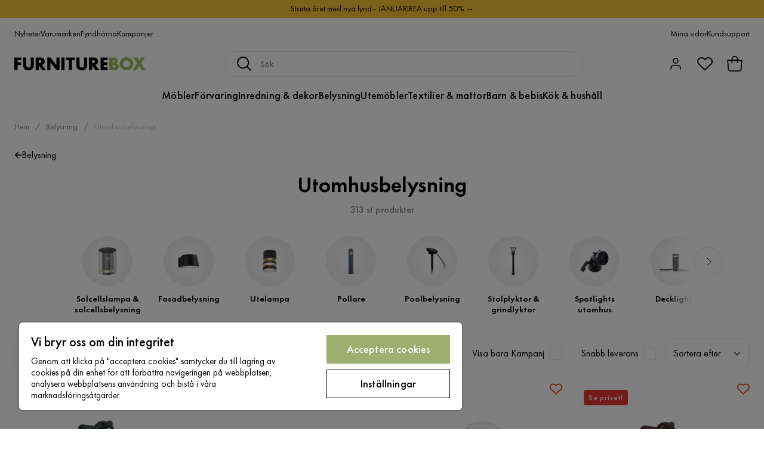

--- FILE ---
content_type: text/html; charset=utf-8
request_url: https://www.furniturebox.se/belysning/utebelysning
body_size: 35553
content:
<!DOCTYPE html><html lang="sv-SE"><head><meta name="viewport" content="width=device-width, initial-scale=1"/><script src="https://cdn.cookielaw.org/consent/93ba695c-0725-4ced-a13f-d539b06861f9/otSDKStub.js" data-document-language="true" type="text/javascript" charSet="UTF-8" data-domain-script="93ba695c-0725-4ced-a13f-d539b06861f9"></script><script type="text/javascript">function OptanonWrapper() {}</script><script defer="" src="https://t.adii.se/init.js"></script><link rel="stylesheet" href="/static/globals.2eb9ed45d092a35d4294.css"/><script><!-- Google Tag Manager -->
(function(w,d,s,l,i){w[l]=w[l]||[];w[l].push({'gtm.start':
    new Date().getTime(),event:'gtm.js'});var f=d.getElementsByTagName(s)[0],
    j=d.createElement(s),dl=l!='dataLayer'?'&l='+l:'';j.async=true;
    var domain=w.location.hostname.split('.').slice(-2).join('.');
    j.src='https://gtm.'+domain+'/gtm.js?id='+i+dl;f.parentNode.insertBefore(j,f);
    })(window,document,'script','dataLayer','GTM-5RVV2N93');
<!-- End Google Tag Manager --></script><meta name="theme-color" content="#000"/><title>Utomhusbelysning - Köp utebelysning billigt online - Furniturebox</title><meta data-excite="true" property="og:title" content="Utomhusbelysning - Köp utebelysning billigt online - Furniturebox"/><meta data-excite="true" name="description" content="Vi har det bästa utbudet av snygga möbler &amp; inredning. Köp trendiga möbler hos Furniturebox ✓ Snabb leverans på lagervaror ✓ 365 dagars öppet köp ✓"/><meta data-excite="true" property="og:description" content="Vi har det bästa utbudet av snygga möbler &amp; inredning. Köp trendiga möbler hos Furniturebox ✓ Snabb leverans på lagervaror ✓ 365 dagars öppet köp ✓"/><link rel="canonical" href="https://www.furniturebox.se/belysning/utebelysning" data-excite="true"/><link rel="og:url" href="https://www.furniturebox.se/belysning/utebelysning" data-excite="true"/><link rel="manifest" href="/webappmanifest" crossorigin="use-credentials"/><script>window.NT_VARIANTS = "7t6Ld1u9QQDS7fW9If5wzf=1";window.NT_API_KEY = "1d259c26-33ee-4a44-951c-f77204d77cda";window.NT_ENV = "main";</script></head><body><script>document.addEventListener('load',function(e) {  if (e.target instanceof HTMLImageElement){ e.target.style.opacity = '1'}},{ capture: true });</script><noscript aria-hidden="true"><style>img {opacity: 1!important;}</style></noscript><div id="container"><style data-glitz="">.a{flex-direction:column;-webkit-box-orient:vertical;-webkit-box-direction:normal}.b{min-height:100vh}.c{display:-webkit-box;display:-moz-box;display:-ms-flexbox;display:-webkit-flex;display:flex}.d{margin-bottom:0}.e{margin-top:0}.f{margin-right:0}.g{margin-left:0}.h{padding-bottom:0}.i{padding-top:0}.j{padding-right:0}.k{padding-left:0}</style><div class="a b c d e f g h i j k"><style data-glitz="">.m{z-index:8}.n{padding-right:16px}.o{padding-left:16px}.p{background-color:#F5F5F5}.q{transform:translateY(-100%)}.r{line-height:30px}.s{height:30px}.t{top:-30px}.u{position:absolute}.l:focus{transform:translateY(40px)}</style><a href="#maincontent" class="l m n o p q r s t u">Skippa sidhuvud och gå vidare.</a><div style="display:contents"><style data-glitz="">.v{justify-content:space-between;-webkit-box-pack:justify}.w{align-items:center;-webkit-box-align:center}</style><div class="v w c"><style data-glitz="">.x{width:-webkit-fill-available}.z{color:#000000}.a0{background-color:#F9C334}.a1{z-index:6}.a4{text-decoration:none}.y:hover{color:#000000}.a3:hover{text-decoration:none}.a2:visited{color:inherit}</style><a class="x y z a0 a1 a2 a3 a4" data-spa-link="true" href="/kampanjer"><style data-glitz="">.a5{padding-bottom:4px}.a6{padding-top:4px}.a7{text-align:center}.a8{color:inherit}.a9{min-height:30px}.aa{width:100%}@media (max-width: 1175px){.ae{padding-right:8px}.af{padding-left:8px}}@media (min-width: 1176px){.ab{padding-right:24px}.ac{padding-left:24px}.ag{max-width:1280px}.ah{margin-right:auto}.ai{margin-left:auto}}</style><div class="a5 a6 a7 a8 a9 aa n o ab ac ae af ag ah ai"><style data-glitz="">.aj{line-height:20px}.ak{font-size:14px}@media (max-width: 1175px){.al{margin-bottom:0}}</style><p style="text-align:center" class="aj ak d al">Starta året med nya fynd - JANUARIREA upp till 50% →</p></div></a></div></div><style data-glitz="">.am{background-color:#FFFFFF}</style><div class="am a1"><style data-glitz="">.an{padding-bottom:12px}.ao{padding-top:12px}.ap{height:52px}.aq{flex-direction:row;-webkit-box-orient:horizontal;-webkit-box-direction:normal}</style><nav class="an ao ap v aq c n o ab ac ae af aa ag ah ai"><style data-glitz="">.ar{gap:32px}.as{list-style:none}</style><ul class="ar w c as h i j k d e f g"><li><style data-glitz="">.av{color:#000}.ax{font-weight:400}.at:visited{color:#000}.au:hover{color:#000}.aw:hover{text-decoration:underline}</style><a class="at au av aw ax ak a4" data-spa-link="true" href="/nyheter">Nyheter</a></li><li><a class="at au av aw ax ak a4" data-spa-link="true" href="/varumarken">Varumärken</a></li><li><a class="at au av aw ax ak a4" data-spa-link="true" href="/kampanjer/fyndhorna">Fyndhörna</a></li><li><a class="at au av aw ax ak a4" data-spa-link="true" href="/kampanjer">Kampanjer</a></li></ul><ul class="ar w c as h i j k d e f g"><li><a class="at au av aw ax ak a4" data-spa-link="true" href="/mina-sidor">Mina sidor</a></li><li><a target="_blank" class="at au av aw ax ak a4" href="https://support.furniturebox.se/">Kundsupport</a></li></ul></nav></div><style data-glitz="">.ay{top:-1px}.az{position:-webkit-sticky;position:sticky}.b0{align-items:inherit;-webkit-box-align:inherit}</style><header class="am ay aa a1 az b0 a"><style data-glitz="">.b1{grid-template-columns:auto 1fr auto;-ms-grid-columns:auto 1fr auto}.b2{display:-ms-grid;display:grid}</style><div class="w b1 b2 n o ab ac ae af aa ag ah ai"><style data-glitz="">.b3:hover{color:inherit}</style><a aria-label="Gå till startsidan" class="a2 b3 a3 a4 a8" data-spa-link="true" href="/"><style data-glitz="">.b4{height:auto}.b5{width:140px}.b7{display:block}@media (min-width: 1176px){.b6{width:220px}}</style><svg xmlns="http://www.w3.org/2000/svg" viewBox="0 0 284 27.866" class="b4 b5 b6 b7"><defs><style></style></defs><g id="furniturebox-logo_svg__Furniturebox_logo" transform="translate(-22.94 -22.14)"><path id="furniturebox-logo_svg__Path_96" d="M38.218 29.179h-8.359v4.438h7.6V39.5h-7.6v10.472H22.94V23.3h15.273v5.879z" data-name="Path 96" transform="translate(0 -.565)"></path><path id="furniturebox-logo_svg__Path_97" d="M66.919 23.3v15.8a5.409 5.409 0 001.358 4.121 4.914 4.914 0 006.478.123c1.6-1.4 1.558-3.357 1.558-4.838V23.3h6.919v15.314c0 2.8-.118 5.72-3 8.636-2.24 2.281-5.038 3.321-8.795 3.321-4.2 0-7.2-1.44-8.836-3.2-2.327-2.516-2.6-5.915-2.6-8.754V23.3z" data-name="Path 97" transform="translate(-18.066 -.565)"></path><path id="furniturebox-logo_svg__Path_98" d="M123.764 23.3a8.622 8.622 0 016.519 2.358 8.79 8.79 0 012.281 6 7.673 7.673 0 01-2.122 5.556 7.486 7.486 0 01-3.68 1.84l8.359 10.917h-8.6l-6.637-10.235v10.231h-6.914V23.3zm-3.88 11.957h1.316a5.187 5.187 0 003.357-1.081 3.328 3.328 0 00.882-2.24 3.143 3.143 0 00-.917-2.24 4.7 4.7 0 00-3.321-1.04h-1.317v6.6z" data-name="Path 98" transform="translate(-43.887 -.565)"></path><path id="furniturebox-logo_svg__Path_99" d="M161.88 49.972V23.3h6.92l12.757 16.314V23.3h6.919v26.672h-6.919L168.8 33.658v16.314z" data-name="Path 99" transform="translate(-67.73 -.565)"></path><path id="furniturebox-logo_svg__Path_100" d="M228.319 23.3v26.672H221.4V23.3z" data-name="Path 100" transform="translate(-96.744 -.565)"></path><path id="furniturebox-logo_svg__Path_101" d="M254.278 29.179v20.793h-6.919V29.179h-5.679V23.3h18.272v5.879z" data-name="Path 101" transform="translate(-106.63 -.565)"></path><path id="furniturebox-logo_svg__Path_102" d="M291.824 23.3v15.8a5.409 5.409 0 001.358 4.121 4.914 4.914 0 006.478.123c1.6-1.4 1.558-3.357 1.558-4.838V23.3h6.919v15.314c0 2.8-.118 5.72-3 8.636-2.24 2.281-5.038 3.321-8.795 3.321-4.2 0-7.2-1.44-8.836-3.2-2.317-2.522-2.6-5.92-2.6-8.759V23.3z" data-name="Path 102" transform="translate(-127.704 -.565)"></path><path id="furniturebox-logo_svg__Path_103" d="M348.829 23.3a8.622 8.622 0 016.519 2.358 8.79 8.79 0 012.281 6 7.691 7.691 0 01-2.117 5.556 7.486 7.486 0 01-3.68 1.84l8.359 10.917h-8.6l-6.637-10.235v10.231h-6.914V23.3zm-3.88 11.957h1.322a5.187 5.187 0 003.357-1.081 3.328 3.328 0 00.882-2.24 3.143 3.143 0 00-.917-2.24 4.7 4.7 0 00-3.321-1.04h-1.322v6.6z" data-name="Path 103" transform="translate(-153.604 -.565)"></path><path id="furniturebox-logo_svg__Path_104" d="M402.1 29.179h-8.236v4.438h7.8V39.5h-7.8v4.6h8.236v5.879h-15.16V23.3h15.16z" data-name="Path 104" transform="translate(-177.441 -.565)"></path><path id="furniturebox-logo_svg__Path_105" d="M424.15 49.972V23.3h10.317a7.48 7.48 0 015.838 2.081 7.225 7.225 0 011.64 5 6.941 6.941 0 01-.759 3.28 4.2 4.2 0 01-2.158 2.081 6.629 6.629 0 013.639 1.6 6.7 6.7 0 011.8 4.879 7.234 7.234 0 01-1.958 5.238c-1.44 1.481-3.957 2.522-7.237 2.522H424.15zm6.919-16.155h1.281a3.662 3.662 0 002.64-.841 2.579 2.579 0 00.641-1.758 2.74 2.74 0 00-.641-1.8 3.673 3.673 0 00-2.64-.8h-1.281zm0 10.758h1.558c1.922 0 3.521-.2 4.28-1.081a2.6 2.6 0 00.559-1.717 2.726 2.726 0 00-.682-1.922c-.841-.841-2.558-.882-4.28-.882h-1.44v5.6z" fill="#a2ba5b" data-name="Path 105" transform="translate(-195.58 -.565)"></path><path id="furniturebox-logo_svg__Path_106" d="M492.912 46.049a15.956 15.956 0 01-21.034 0 13.954 13.954 0 010-19.953 15.956 15.956 0 0121.034 0 13.954 13.954 0 010 19.953zM477 30.976a7.3 7.3 0 00-2.117 5.238A6.773 6.773 0 00477 41.17a7.567 7.567 0 005.4 2.117 7.244 7.244 0 007.519-7.2 7.194 7.194 0 00-2.158-5.12 8 8 0 00-5.361-2.122 7.739 7.739 0 00-5.4 2.131z" fill="#a2ba5b" data-name="Path 106" transform="translate(-216.8)"></path><path id="furniturebox-logo_svg__Path_107" d="M532.025 35.744l-8.559-12.434h8.559l3.957 6.919 4.118-6.919h8.518l-8.677 12.434 10.079 14.233h-8.4l-5.674-8.677-6 8.677h-8.356z" fill="#a2ba5b" data-name="Path 107" transform="translate(-243.08 -.57)"></path></g></svg></a><style data-glitz="">.b8{border-bottom-color:#F5F5F5}.b9{border-bottom-style:solid}.ba{border-bottom-width:0}@media (max-width: 1175px){.bf{min-height:-webkit-fit-content;min-height:-moz-fit-content;min-height:fit-content}.bg{border-bottom-color:#F5F5F5}.bh{border-bottom-style:solid}.bi{border-bottom-width:1px}.bj{padding-bottom:12px}.bk{padding-left:12px}.bl{padding-right:12px}}@media (min-width: 1176px){.bb{justify-self:center;-ms-grid-column-align:center}.bc{margin-right:40px}.bd{margin-left:40px}.be{max-width:600px}}</style><div class="b8 b9 ba aa bb bc bd be bf bg bh bi bj bk bl"><style data-glitz="">.bm{justify-self:center;-ms-grid-column-align:center}.bn{padding-right:12px}.bo{padding-left:12px}.bp{position:relative}.bq{z-index:1}.br{border-radius:16px}.bs{border-bottom-color:#ECECEC}.bt{border-bottom-width:1px}.bu{border-top-style:solid}.bv{border-top-color:#ECECEC}.bw{border-top-width:1px}.bx{border-right-style:solid}.by{border-right-color:#ECECEC}.bz{border-right-width:1px}.c0{border-left-style:solid}.c1{border-left-color:#ECECEC}.c2{border-left-width:1px}</style><form action="/search" class="am bm bn bo bp aa bq c br b9 bs bt bu bv bw bx by bz c0 c1 c2 av"><style data-glitz="">.c3{transition-duration:100ms}.c4{transition-timing-function:ease-in-out}.c5{transition-property:border-color;-webkit-transition-property:border-color;-moz-transition-property:border-color}.c6{height:41px}</style><div role="combobox" aria-haspopup="listbox" aria-owns="suggestions" aria-expanded="false" class="c3 c4 c5 aa c6 w v c"><style data-glitz="">.c7{padding-bottom:8px}.c8{padding-top:8px}.c9{padding-right:8px}.ca{padding-left:8px}.cd{border-radius:4px}.ce{font-weight:500}.cf{justify-content:center;-webkit-box-pack:center}.cg{display:-webkit-inline-box;display:-moz-inline-box;display:-ms-inline-flexbox;display:-webkit-inline-flex;display:inline-flex}.co{background-color:transparent}.cp{font-size:16px}.cq{transition-timing-function:ease-out}.cr{transition-duration:200ms}.cs{transition-property:color, background, opacity, border-color;-webkit-transition-property:color, background, opacity, border-color;-moz-transition-property:color, background, opacity, border-color}.ct{user-select:none;-webkit-user-select:none;-ms-user-select:none}.cu{border-bottom-style:none}.cv{border-top-style:none}.cw{border-right-style:none}.cx{border-left-style:none}.cy{font-variant:inherit}.cz{font-style:inherit}@media (hover: hover){.ch:hover{cursor:pointer}.ci:hover{border-bottom-color:transparentcc}.cj:hover{border-top-color:transparentcc}.ck:hover{border-right-color:transparentcc}.cl:hover{border-left-color:transparentcc}.cm:hover{background-color:transparentcc}.cn:hover{color:inherit}}@media (max-width: 1175px){.cb{padding-right:4px}.cc{padding-left:4px}}</style><button type="submit" aria-label="Sök" class="c7 c8 c9 ca cb cc cd ce w cf cg ch ci cj ck cl cm cn a8 co cp cq cr cs ct cu cv cw cx cy cz"><style data-glitz="">.d0{width:1.5em}.d1{height:1.5em}</style><svg xmlns="http://www.w3.org/2000/svg" fill="currentColor" viewBox="0.5 0 19.98 19.98" class="cp d0 d1 b7"><path clip-rule="evenodd" d="M20.255 18.58l-4.808-4.809A8.431 8.431 0 008.929 0 8.428 8.428 0 00.5 8.429a8.428 8.428 0 008.429 8.428 8.384 8.384 0 005.338-1.906l4.809 4.804a.833.833 0 001.18-1.175zM8.93 15.18c-3.727 0-6.756-3.029-6.756-6.751A6.763 6.763 0 018.93 1.673c3.722 0 6.755 3.033 6.755 6.756 0 3.722-3.033 6.75-6.755 6.75z"></path></svg></button><style data-glitz="">.d2{margin-left:8px}.d3{background-color:inherit}.d9{text-overflow:ellipsis}.da{overflow:hidden}.db{white-space:nowrap}.d4:focus{outline-style:none}.d5:focus{border-bottom-style:none}.d6:focus{border-top-style:none}.d7:focus{border-right-style:none}.d8:focus{border-left-style:none}</style><input role="searchbox" aria-label="Sök" aria-autocomplete="list" aria-controls="suggestions" name="q" autoComplete="off" placeholder="Sök" class="ak d2 h i j k d3 aa d4 d5 d6 d7 d8 cu cv cw cx d9 da db" value=""/></div></form></div><style data-glitz="">.dc{justify-self:end;-ms-grid-column-align:end}</style><div class="dc w c"><style data-glitz="">.dd{flex-shrink:0}</style><div class="dd an ao bn bo a w cf c"><style data-glitz="">.de{fill:#E9E9E9}.df{cursor:pointer}@media (hover: hover){.dj:hover{background-color:inherit}}@media (max-width: 1175px){.dg{padding-top:12px}.dh{padding-right:9px}.di{padding-left:9px}}</style><a id="login-button" aria-label="Logga in" aria-expanded="false" title="Logga in" class="de h i j k w c df bj dg dh di dj cd ce cf ch ci cj ck cl cn a8 co cp cq cr cs b3 a3 a4" data-spa-link="true" href="/login"><style data-glitz="">.dk{stroke-width:1.6px}.dl{height:24px}.dm{width:24px}</style><svg xmlns="http://www.w3.org/2000/svg" viewBox="0 0 24 24" fill="none" stroke="currentColor" stroke-width="2" stroke-linecap="round" stroke-linejoin="round" class="dk dl dm b7"><path d="M20 21v-2a4 4 0 00-4-4H8a4 4 0 00-4 4v2"></path><circle cx="12" cy="7" r="4"></circle></svg></a></div><div class="dd an ao bn bo a w cf c"><style data-glitz="">.dn{overflow:visible}@media (max-width: 1175px){.do{padding-right:10px}.dp{padding-left:10px}}</style><button aria-label="Favoriter 0" aria-expanded="false" type="button" class="dn bp bj dg do dp h i j k w a c df dj cd ce cf ch ci cj ck cl cn a8 co cp cq cr cs ct cu cv cw cx cy cz"><div class="bp"><style data-glitz="">.dq{stroke-width:1.5px}.dr{height:26px}.ds{width:26px}</style><svg xmlns="http://www.w3.org/2000/svg" fill="none" stroke="currentColor" viewBox="-0.8 -0.5 20.5 17" class="dq dr ds b7"><path d="M17.3 1.3a5 5 0 00-7.2.6l-.6.7L9 2a5 5 0 00-4-2 5 5 0 00-3.5 1.5 4.9 4.9 0 000 7L9.3 16l8.3-7.5A4.9 4.9 0 0019 4.8a5 5 0 00-1.7-3.5z"></path></svg></div></button></div><div class="dd an ao bn bo a w cf c"><button aria-label="Varukorg Du har 0 varor i din varukorg" aria-expanded="false" type="button" class="h i j k w a c bj dg do dp dj cd ce cf ch ci cj ck cl cn a8 co cp cq cr cs ct cu cv cw cx cy cz"><div class="bp"><style data-glitz="">.dt{stroke-width:1.1px}</style><svg xmlns="http://www.w3.org/2000/svg" viewBox="2.06 2.06 15.81 16.19" class="dt dr ds b7"><g fill="none" stroke="currentColor"><path d="M17.366 7.517a.94.94 0 00-.933-1.058H3.506a.94.94 0 00-.934 1.058l.339 2.707.305 4.881a2.823 2.823 0 002.818 2.648h7.871c1.49 0 2.725-1.16 2.818-2.648l.305-4.881.338-2.707z"></path><path d="M7.146 9.455V5.388a2.823 2.823 0 115.647 0v4.067"></path></g></svg></div></button></div></div></div><div class="b8 b9 bt"><style data-glitz="">.du{height:55px}</style><nav class="cf aq c aa du n o ab ac ae af ag ah ai"><ul class="ar c as h i j k d e f g"><style data-glitz="">.dv{height:100%}</style><li class="da cf w c dv"><style data-glitz="">.dw{font-family:Futura PT}.dx{font-size:18px}.dz{letter-spacing:0.2px}.dy:hover{cursor:pointer}</style><a aria-haspopup="true" aria-expanded="false" aria-owns="MöblerMenu" aria-hidden="false" class="ce dw dx dy a3 dz bp w c dv co a2 b3 a4 a8" data-spa-link="true" href="/mobler">Möbler</a></li><li class="da cf w c dv"><a aria-haspopup="true" aria-expanded="false" aria-owns="FörvaringMenu" aria-hidden="false" class="ce dw dx dy a3 dz bp w c dv co a2 b3 a4 a8" data-spa-link="true" href="/forvaring">Förvaring</a></li><li class="da cf w c dv"><a aria-haspopup="true" aria-expanded="false" aria-owns="Inredning&amp;dekorMenu" aria-hidden="false" class="ce dw dx dy a3 dz bp w c dv co a2 b3 a4 a8" data-spa-link="true" href="/inredning">Inredning &amp; dekor</a></li><li class="da cf w c dv"><a aria-haspopup="true" aria-expanded="false" aria-owns="BelysningMenu" aria-hidden="false" class="ce dw dx dy a3 dz bp w c dv co a2 b3 a4 a8" data-spa-link="true" href="/belysning">Belysning</a></li><li class="da cf w c dv"><a aria-haspopup="true" aria-expanded="false" aria-owns="UtemöblerMenu" aria-hidden="false" class="ce dw dx dy a3 dz bp w c dv co a2 b3 a4 a8" data-spa-link="true" href="/utomhus">Utemöbler</a></li><li class="da cf w c dv"><a aria-haspopup="true" aria-expanded="false" aria-owns="Textilier&amp;mattorMenu" aria-hidden="false" class="ce dw dx dy a3 dz bp w c dv co a2 b3 a4 a8" data-spa-link="true" href="/textilier">Textilier &amp; mattor</a></li><li class="da cf w c dv"><a aria-haspopup="true" aria-expanded="false" aria-owns="Barn&amp;bebisMenu" aria-hidden="false" class="ce dw dx dy a3 dz bp w c dv co a2 b3 a4 a8" data-spa-link="true" href="/barn-bebis">Barn &amp; bebis</a></li><li class="da cf w c dv"><a aria-haspopup="true" aria-expanded="false" aria-owns="Kök&amp;hushållMenu" aria-hidden="false" class="ce dw dx dy a3 dz bp w c dv co a2 b3 a4 a8" data-spa-link="true" href="/kok-hushall">Kök &amp; hushåll</a></li></ul></nav></div></header><div tabindex="0"></div><div tabindex="-1"><style data-glitz="">.e0{display:none}.e1{width:440px}.e2{bottom:0}.e3{top:0}.e4{left:100%}.e5{will-change:transform}.e6{background-color:white}.e7{max-width:100%}.e8{position:fixed}</style><div class="e0 e1 e2 e3 e4 e5 e6 e7 a e8"><div class="b8 bt b9 w c"><style data-glitz="">.e9{flex-grow:1;-webkit-box-flex:1}.ea{padding-bottom:16px}.eb{padding-top:16px}</style><div class="e9 w c ea eb n o"><h3 class="d ce dx">Varukorg</h3></div><style data-glitz="">@media (hover: hover){.ec:hover{background-color:transparent}}</style><button aria-label="Stäng" autofocus="" type="button" class="ea eb n o cp ec cd ce w cf cg ch ci cj ck cl cn a8 co cq cr cs ct cu cv cw cx cy cz"><svg xmlns="http://www.w3.org/2000/svg" fill="none" stroke="currentColor" stroke-linecap="square" stroke-miterlimit="10" stroke-width="2" viewBox="0 0 32 32" class="d0 d1 b7"><path d="M16 16l-8.66 8.66L16 16 7.34 7.34 16 16l8.66-8.66L16 16l8.66 8.66z"></path></svg></button></div><style data-glitz="">.ed{overflow-y:auto}@media (min-width: 1176px){.ee::-webkit-scrollbar-thumb{background-color:rgba(0, 0, 0, 0.2)}.ef::-webkit-scrollbar-track{background-color:#F5F5F5}.eg::-webkit-scrollbar{width:4px}}</style><div class="ed e9 ee ef eg"><style data-glitz="">.eh{margin-bottom:40px}.ei{margin-top:40px}</style><h3 class="ce eh ei a7">Varukorgen är tom</h3></div><style data-glitz="">@media (min-width: 1176px){.ej{padding-top:20px}.ek{padding-bottom:16px}.el{padding-right:16px}.em{padding-left:16px}}</style><footer class="p eb an bn bo dd ej ek el em"><style data-glitz="">.f8{color:#8C8C8C}.f9{padding-right:20px}.fa{padding-left:20px}.en[disabled]:hover{opacity:0.4}.eo[disabled]:hover{border-bottom-color:#9EAE71}.ep[disabled]:hover{border-top-color:#9EAE71}.eq[disabled]:hover{border-right-color:#9EAE71}.er[disabled]:hover{border-left-color:#9EAE71}.es[disabled]:hover{background-color:#9EAE71}.et[disabled]:hover{color:#FFFFFF}.eu[disabled]{opacity:0.4}.ev[disabled]{border-bottom-color:#9EAE71}.ew[disabled]{border-top-color:#9EAE71}.ex[disabled]{border-right-color:#9EAE71}.ey[disabled]{border-left-color:#9EAE71}.ez[disabled]{background-color:#9EAE71}.f0[disabled]{color:#FFFFFF}@media (hover: hover){.f1:hover{cursor:default}.f2:hover{border-bottom-color:#F5F5F5cc}.f3:hover{border-top-color:#F5F5F5cc}.f4:hover{border-right-color:#F5F5F5cc}.f5:hover{border-left-color:#F5F5F5cc}.f6:hover{background-color:#F5F5F5}.f7:hover{color:#8C8C8C}}</style><a aria-disabled="true" data-test-id="to-checkout-button" class="aa en eo ep eq er es et eu ev ew ex ey ez f0 cd ce w cf cg f1 f2 f3 f4 f5 f6 f7 f8 p dx an ao f9 fa cq cr cs b3 a3 a4" data-spa-link="true" href="/checkout">Till kassan</a></footer></div></div><div tabindex="0"></div><style data-glitz="">@media (max-width: 1175px){.fb{margin-top:55px}}</style><main id="maincontent" class="fb a e7 c e9 dv"><style data-glitz="">.fc{margin-bottom:20px}@media (min-width: 1176px){.fd{margin-bottom:32px}}</style><div class="fc fd"><style data-glitz="">.fe{overflow-y:hidden}.ff{overflow-x:auto}@media (max-width: 1175px){.fg{line-height:normal}}</style><div class="n o ab ac ae af fe ff db an ao fg aa ag ah ai"><style data-glitz="">@media (max-width: 1175px){.fh{text-align:center}}</style><nav class="dl fh"><style data-glitz="">.fm{word-break:break-all}.fi:last-child:after{content:normal}.fj:after{margin-right:10px}.fk:after{margin-left:10px}.fl:after{content:"/"}@media (max-width: 1175px){.fn:last-child{margin-right:16px}.fo:first-child{margin-left:16px}}</style><span class="fi fj fk fl fm f8 ak fn fo"><style data-glitz="">.fp:visited:hover{color:#000}.fq:visited{color:#8C8C8C}</style><a class="fp fq au f8 db a3 a4" data-spa-link="true" href="/">Hem</a></span><span class="fi fj fk fl fm f8 ak fn fo"><a class="fp fq au f8 db a3 a4" data-spa-link="true" href="/belysning">Belysning</a></span><span class="fi fj fk fl fm f8 ak fn fo"><style data-glitz="">.fr{opacity:0.5}</style><span class="fr f8 ak db">Utomhusbelysning</span></span></nav></div><div data-scroll-id="product-listing" class="a c"><style data-glitz="">@media (min-width: 1176px){.fs{margin-right:0}.ft{margin-left:0}.fu{max-width:unset}}</style><div class="fs ft fu aa"><style data-glitz="">.fx{margin-bottom:32px}@media (max-width: 1175px){.fv{padding-right:16px}.fw{padding-left:16px}}</style><div class="fv fw fx bp n o ab ac"><style data-glitz="">.fy{text-shadow:none}.fz{background-image:none}@media (min-width: 1176px){.g0{width:100%}.g1{border-radius:10px}}</style><div class="a c bp fy fz g0 av am dv aa e3 g1"><style data-glitz="">.g6{float:left}.g7{column-gap:8px}@media (max-width: 1175px){.g2{padding-bottom:8px}.g3{padding-top:8px}.g4{padding-right:0}.g5{padding-left:0}.g8{font-size:14px}}</style><a class="an ao j k g2 g3 g4 g5 g6 g7 w c g8 a2 b3 a3 a4 a8" data-spa-link="true" href="/belysning"><style data-glitz="">.g9{font-size:8px}.ga{transform:rotate(180deg)}</style><svg viewBox="0 0 10 10" fill="none" xmlns="http://www.w3.org/2000/svg" class="g9 ga d0 d1 b7"><g fill="currentColor"><path d="M4.883 9.666l4.45-4.667-.89-.932-4.45 4.666.89.933z"></path><path d="M9.334 5L4.884.334l-.89.934 4.45 4.666.89-.934z"></path><path d="M8.181 5.547H0v-1.32H8.18v1.32z"></path></g></svg>Belysning</a><div class="c8 w a c"><style data-glitz="">.gb{line-height:1}.gc{font-size:36px}@media (max-width: 1175px){.gd{font-size:24px}}</style><h1 class="gb d an dw gc g2 gd">Utomhusbelysning</h1><div class="f8 ce g8">313 st produkter</div></div></div></div><style data-glitz="">@media (max-width: 1175px){.ge{flex-direction:column;-webkit-box-orient:vertical;-webkit-box-direction:normal}}</style><div class="c ge"></div></div><div class="aa ag ah ai"><style data-glitz="">@media (min-width: 1176px){.gf{padding-right:120px}.gg{padding-left:120px}}</style><div class="cf c bp gf gg"><style data-glitz="">.gh{align-self:flex-start}@media (min-width: 1176px){.gi{margin-bottom:40px}}</style><div class="fx gh gi bp e7"><div class="da e7"><style data-glitz="">.gj{row-gap:16px}.gk{column-gap:16px}.gl{grid-auto-flow:column}</style><ul class="f g gj gk gl b2 as h i j k d e"><li><style data-glitz="">.gm{width:90px}@media (min-width: 1176px){.gn{width:120px}}</style><a class="w a c gm gn a2 b3 a3 a4 a8" data-spa-link="true" href="/belysning/utebelysning/solcellslampa-solcellsbelysning"><style data-glitz="">.go{background-image:-webkit-radial-gradient(50% 50% at 50% 50%, rgb(255 255 255 / 0%) 0%, rgb(202 202 202 / 30%) 100%);background-image:-moz-radial-gradient(50% 50% at 50% 50%, rgb(255 255 255 / 0%) 0%, rgb(202 202 202 / 30%) 100%);background-image:radial-gradient(50% 50% at 50% 50%, rgb(255 255 255 / 0%) 0%, rgb(202 202 202 / 30%) 100%)}.gp{border-radius:100vh}.gq{height:84px}.gr{width:84px}</style><div class="bp go gp gq gr"><style data-glitz="">.gs{mix-blend-mode:multiply}.gt{object-fit:contain}.gu{transition-timing-function:ease-in}.gv{transition-property:opacity;-webkit-transition-property:opacity;-moz-transition-property:opacity}.gw{opacity:0}</style><img loading="lazy" alt="Solcellslampa &amp; solcellsbelysning" title="Solcellslampa &amp; solcellsbelysning" height="512" width="768" srcSet="/assets/contentful/faov0eykzznw/XsCU2lXpw93K5n6jCQtzA/d6081e33db4b79936ae35024e8eacfbd/image-3283111.jpg?preset=thumb 180w,/assets/contentful/faov0eykzznw/XsCU2lXpw93K5n6jCQtzA/d6081e33db4b79936ae35024e8eacfbd/image-3283111.jpg?preset=thumb&amp;dpr=1.5 270w,/assets/contentful/faov0eykzznw/XsCU2lXpw93K5n6jCQtzA/d6081e33db4b79936ae35024e8eacfbd/image-3283111.jpg?preset=thumb&amp;dpr=2 360w" src="/assets/contentful/faov0eykzznw/XsCU2lXpw93K5n6jCQtzA/d6081e33db4b79936ae35024e8eacfbd/image-3283111.jpg?preset=thumb&amp;dpr=2" class="gs gt c7 c8 c9 ca dv aa gu cr gv gw e7"/></div><style data-glitz="">.gx{line-height:18px}.gy{margin-top:12px}.gz{font-weight:600}</style><div class="gx gy a7 gz ak">Solcellslampa &amp; solcellsbelysning</div></a></li><li><a class="w a c gm gn a2 b3 a3 a4 a8" data-spa-link="true" href="/belysning/utebelysning/fasadbelysning"><div class="bp go gp gq gr"><img loading="lazy" alt="Fasadbelysning" title="Fasadbelysning" height="512" width="768" srcSet="/assets/contentful/faov0eykzznw/3n3TVLtZLRL3av0DV6oeDz/63ab85ce0119d12fe574737100079e3a/image-3283083.jpg?preset=thumb 180w,/assets/contentful/faov0eykzznw/3n3TVLtZLRL3av0DV6oeDz/63ab85ce0119d12fe574737100079e3a/image-3283083.jpg?preset=thumb&amp;dpr=1.5 270w,/assets/contentful/faov0eykzznw/3n3TVLtZLRL3av0DV6oeDz/63ab85ce0119d12fe574737100079e3a/image-3283083.jpg?preset=thumb&amp;dpr=2 360w" src="/assets/contentful/faov0eykzznw/3n3TVLtZLRL3av0DV6oeDz/63ab85ce0119d12fe574737100079e3a/image-3283083.jpg?preset=thumb&amp;dpr=2" class="gs gt c7 c8 c9 ca dv aa gu cr gv gw e7"/></div><div class="gx gy a7 gz ak">Fasadbelysning</div></a></li><li><a class="w a c gm gn a2 b3 a3 a4 a8" data-spa-link="true" href="/belysning/utebelysning/utelampa"><div class="bp go gp gq gr"><img loading="lazy" alt="Utelampa" title="Utelampa" height="512" width="768" srcSet="/assets/contentful/faov0eykzznw/5UyTHiGQ8wFNv4AxGtk0lf/94db4445fdaec2d2139433a1cc05f45f/image-3283108.jpg?preset=thumb 180w,/assets/contentful/faov0eykzznw/5UyTHiGQ8wFNv4AxGtk0lf/94db4445fdaec2d2139433a1cc05f45f/image-3283108.jpg?preset=thumb&amp;dpr=1.5 270w,/assets/contentful/faov0eykzznw/5UyTHiGQ8wFNv4AxGtk0lf/94db4445fdaec2d2139433a1cc05f45f/image-3283108.jpg?preset=thumb&amp;dpr=2 360w" src="/assets/contentful/faov0eykzznw/5UyTHiGQ8wFNv4AxGtk0lf/94db4445fdaec2d2139433a1cc05f45f/image-3283108.jpg?preset=thumb&amp;dpr=2" class="gs gt c7 c8 c9 ca dv aa gu cr gv gw e7"/></div><div class="gx gy a7 gz ak">Utelampa</div></a></li><li><a class="w a c gm gn a2 b3 a3 a4 a8" data-spa-link="true" href="/belysning/utebelysning/pollare"><div class="bp go gp gq gr"><img loading="lazy" alt="Pollare" title="Pollare" height="512" width="768" srcSet="/assets/contentful/faov0eykzznw/56bNlyzvwD4PB9oHO9iv4N/d2c0428c5898875a90b506e63f446b1a/image-3283063.jpg?preset=thumb 180w,/assets/contentful/faov0eykzznw/56bNlyzvwD4PB9oHO9iv4N/d2c0428c5898875a90b506e63f446b1a/image-3283063.jpg?preset=thumb&amp;dpr=1.5 270w,/assets/contentful/faov0eykzznw/56bNlyzvwD4PB9oHO9iv4N/d2c0428c5898875a90b506e63f446b1a/image-3283063.jpg?preset=thumb&amp;dpr=2 360w" src="/assets/contentful/faov0eykzznw/56bNlyzvwD4PB9oHO9iv4N/d2c0428c5898875a90b506e63f446b1a/image-3283063.jpg?preset=thumb&amp;dpr=2" class="gs gt c7 c8 c9 ca dv aa gu cr gv gw e7"/></div><div class="gx gy a7 gz ak">Pollare</div></a></li><li><a class="w a c gm gn a2 b3 a3 a4 a8" data-spa-link="true" href="/belysning/utebelysning/poolbelysning"><div class="bp go gp gq gr"><img loading="lazy" alt="Poolbelysning" title="Poolbelysning" height="512" width="768" srcSet="/assets/contentful/faov0eykzznw/36CRSoqxHdcJaOWZ8hckHo/37c137d30bb244f0cacc9a962e728f1a/image-3283080.jpeg?preset=thumb 180w,/assets/contentful/faov0eykzznw/36CRSoqxHdcJaOWZ8hckHo/37c137d30bb244f0cacc9a962e728f1a/image-3283080.jpeg?preset=thumb&amp;dpr=1.5 270w,/assets/contentful/faov0eykzznw/36CRSoqxHdcJaOWZ8hckHo/37c137d30bb244f0cacc9a962e728f1a/image-3283080.jpeg?preset=thumb&amp;dpr=2 360w" src="/assets/contentful/faov0eykzznw/36CRSoqxHdcJaOWZ8hckHo/37c137d30bb244f0cacc9a962e728f1a/image-3283080.jpeg?preset=thumb&amp;dpr=2" class="gs gt c7 c8 c9 ca dv aa gu cr gv gw e7"/></div><div class="gx gy a7 gz ak">Poolbelysning</div></a></li><li><a class="w a c gm gn a2 b3 a3 a4 a8" data-spa-link="true" href="/belysning/utebelysning/stolplyktor-grindlyktor"><div class="bp go gp gq gr"><img loading="lazy" alt="Stolplyktor &amp; grindlyktor" title="Stolplyktor &amp; grindlyktor" height="512" width="768" srcSet="/assets/contentful/faov0eykzznw/7IdIoRTkz3hocjtm6qZYrf/92e0ff804a100e86e209557cdff38d1c/image-3283087.jpg?preset=thumb 180w,/assets/contentful/faov0eykzznw/7IdIoRTkz3hocjtm6qZYrf/92e0ff804a100e86e209557cdff38d1c/image-3283087.jpg?preset=thumb&amp;dpr=1.5 270w,/assets/contentful/faov0eykzznw/7IdIoRTkz3hocjtm6qZYrf/92e0ff804a100e86e209557cdff38d1c/image-3283087.jpg?preset=thumb&amp;dpr=2 360w" src="/assets/contentful/faov0eykzznw/7IdIoRTkz3hocjtm6qZYrf/92e0ff804a100e86e209557cdff38d1c/image-3283087.jpg?preset=thumb&amp;dpr=2" class="gs gt c7 c8 c9 ca dv aa gu cr gv gw e7"/></div><div class="gx gy a7 gz ak">Stolplyktor &amp; grindlyktor</div></a></li><li><a class="w a c gm gn a2 b3 a3 a4 a8" data-spa-link="true" href="/belysning/utebelysning/spotlights-utomhus"><div class="bp go gp gq gr"><img loading="lazy" alt="Spotlights utomhus" title="Spotlights utomhus" height="512" width="768" srcSet="/assets/contentful/faov0eykzznw/1xOqtaQJQAXKNI2rnSN4fn/938016f0f9fd8184adfb9a61bc480eea/image-3283094.jpg?preset=thumb 180w,/assets/contentful/faov0eykzznw/1xOqtaQJQAXKNI2rnSN4fn/938016f0f9fd8184adfb9a61bc480eea/image-3283094.jpg?preset=thumb&amp;dpr=1.5 270w,/assets/contentful/faov0eykzznw/1xOqtaQJQAXKNI2rnSN4fn/938016f0f9fd8184adfb9a61bc480eea/image-3283094.jpg?preset=thumb&amp;dpr=2 360w" src="/assets/contentful/faov0eykzznw/1xOqtaQJQAXKNI2rnSN4fn/938016f0f9fd8184adfb9a61bc480eea/image-3283094.jpg?preset=thumb&amp;dpr=2" class="gs gt c7 c8 c9 ca dv aa gu cr gv gw e7"/></div><div class="gx gy a7 gz ak">Spotlights utomhus</div></a></li><li><a class="w a c gm gn a2 b3 a3 a4 a8" data-spa-link="true" href="/belysning/utebelysning/decklights"><div class="bp go gp gq gr"><img loading="lazy" alt="Decklights" title="Decklights" height="512" width="768" srcSet="/assets/contentful/faov0eykzznw/3PHDnKWTCH71HtlriLsGjh/485608e81ddd13f3779e6b1da8e7c1fa/image-3283096.jpeg?preset=thumb 180w,/assets/contentful/faov0eykzznw/3PHDnKWTCH71HtlriLsGjh/485608e81ddd13f3779e6b1da8e7c1fa/image-3283096.jpeg?preset=thumb&amp;dpr=1.5 270w,/assets/contentful/faov0eykzznw/3PHDnKWTCH71HtlriLsGjh/485608e81ddd13f3779e6b1da8e7c1fa/image-3283096.jpeg?preset=thumb&amp;dpr=2 360w" src="/assets/contentful/faov0eykzznw/3PHDnKWTCH71HtlriLsGjh/485608e81ddd13f3779e6b1da8e7c1fa/image-3283096.jpeg?preset=thumb&amp;dpr=2" class="gs gt c7 c8 c9 ca dv aa gu cr gv gw e7"/></div><div class="gx gy a7 gz ak">Decklights</div></a></li><li><a class="w a c gm gn a2 b3 a3 a4 a8" data-spa-link="true" href="/belysning/utebelysning/utomhusbelysning-led"><div class="bp go gp gq gr"><img loading="lazy" alt="Utomhusbelysning LED" title="Utomhusbelysning LED" height="512" width="768" srcSet="/assets/contentful/faov0eykzznw/5dvp4zRWMKUuLgyyjPp4Lb/88ca5a7e2798c3ac27a7e0f491182ff6/image-3283066.jpg?preset=thumb 180w,/assets/contentful/faov0eykzznw/5dvp4zRWMKUuLgyyjPp4Lb/88ca5a7e2798c3ac27a7e0f491182ff6/image-3283066.jpg?preset=thumb&amp;dpr=1.5 270w,/assets/contentful/faov0eykzznw/5dvp4zRWMKUuLgyyjPp4Lb/88ca5a7e2798c3ac27a7e0f491182ff6/image-3283066.jpg?preset=thumb&amp;dpr=2 360w" src="/assets/contentful/faov0eykzznw/5dvp4zRWMKUuLgyyjPp4Lb/88ca5a7e2798c3ac27a7e0f491182ff6/image-3283066.jpg?preset=thumb&amp;dpr=2" class="gs gt c7 c8 c9 ca dv aa gu cr gv gw e7"/></div><div class="gx gy a7 gz ak">Utomhusbelysning LED</div></a></li><li><a class="w a c gm gn a2 b3 a3 a4 a8" data-spa-link="true" href="/belysning/utebelysning/markbelysning"><div class="bp go gp gq gr"><img loading="lazy" alt="Markbelysning" title="Markbelysning" height="512" width="768" srcSet="/assets/contentful/faov0eykzznw/69kGkSG2LosvkZGrk0pLfJ/3d42ef9700b923aafcd4dd3b7e31531d/image-3283081.jpg?preset=thumb 180w,/assets/contentful/faov0eykzznw/69kGkSG2LosvkZGrk0pLfJ/3d42ef9700b923aafcd4dd3b7e31531d/image-3283081.jpg?preset=thumb&amp;dpr=1.5 270w,/assets/contentful/faov0eykzznw/69kGkSG2LosvkZGrk0pLfJ/3d42ef9700b923aafcd4dd3b7e31531d/image-3283081.jpg?preset=thumb&amp;dpr=2 360w" src="/assets/contentful/faov0eykzznw/69kGkSG2LosvkZGrk0pLfJ/3d42ef9700b923aafcd4dd3b7e31531d/image-3283081.jpg?preset=thumb&amp;dpr=2" class="gs gt c7 c8 c9 ca dv aa gu cr gv gw e7"/></div><div class="gx gy a7 gz ak">Markbelysning</div></a></li><li><a class="w a c gm gn a2 b3 a3 a4 a8" data-spa-link="true" href="/belysning/utebelysning/downlight-utomhus"><div class="bp go gp gq gr"><img loading="lazy" alt="Downlight utomhus" title="Downlight utomhus" height="512" width="768" srcSet="/assets/contentful/faov0eykzznw/2oUI9dJrChIxE6CIrgx8hx/408f21d9837f968f41beb76e6475e5f6/image-3283093.jpg?preset=thumb 180w,/assets/contentful/faov0eykzznw/2oUI9dJrChIxE6CIrgx8hx/408f21d9837f968f41beb76e6475e5f6/image-3283093.jpg?preset=thumb&amp;dpr=1.5 270w,/assets/contentful/faov0eykzznw/2oUI9dJrChIxE6CIrgx8hx/408f21d9837f968f41beb76e6475e5f6/image-3283093.jpg?preset=thumb&amp;dpr=2 360w" src="/assets/contentful/faov0eykzznw/2oUI9dJrChIxE6CIrgx8hx/408f21d9837f968f41beb76e6475e5f6/image-3283093.jpg?preset=thumb&amp;dpr=2" class="gs gt c7 c8 c9 ca dv aa gu cr gv gw e7"/></div><div class="gx gy a7 gz ak">Downlight utomhus</div></a></li><li><a class="w a c gm gn a2 b3 a3 a4 a8" data-spa-link="true" href="/belysning/utebelysning/ljusslinga-utomhus"><div class="bp go gp gq gr"><img loading="lazy" alt="Ljusslinga utomhus" title="Ljusslinga utomhus" height="512" width="768" srcSet="/assets/contentful/faov0eykzznw/76dyAB8nXQq2qhIXyQD5CI/a9bfd51cbd15a2b2d94810829d743800/image-3283076.jpeg?preset=thumb 180w,/assets/contentful/faov0eykzznw/76dyAB8nXQq2qhIXyQD5CI/a9bfd51cbd15a2b2d94810829d743800/image-3283076.jpeg?preset=thumb&amp;dpr=1.5 270w,/assets/contentful/faov0eykzznw/76dyAB8nXQq2qhIXyQD5CI/a9bfd51cbd15a2b2d94810829d743800/image-3283076.jpeg?preset=thumb&amp;dpr=2 360w" src="/assets/contentful/faov0eykzznw/76dyAB8nXQq2qhIXyQD5CI/a9bfd51cbd15a2b2d94810829d743800/image-3283076.jpeg?preset=thumb&amp;dpr=2" class="gs gt c7 c8 c9 ca dv aa gu cr gv gw e7"/></div><div class="gx gy a7 gz ak">Ljusslinga utomhus</div></a></li><li><a class="w a c gm gn a2 b3 a3 a4 a8" data-spa-link="true" href="/belysning/julbelysning/julbelysning-utomhus"><div class="bp go gp gq gr"><img loading="lazy" alt="Julbelysning utomhus" title="Julbelysning utomhus" height="512" width="768" srcSet="/assets/contentful/faov0eykzznw/34CtXqdZZkoSl1bafcsssJ/41c851feeb5eca8a76ac760f716b83d9/image-3283120.jpg?preset=thumb 180w,/assets/contentful/faov0eykzznw/34CtXqdZZkoSl1bafcsssJ/41c851feeb5eca8a76ac760f716b83d9/image-3283120.jpg?preset=thumb&amp;dpr=1.5 270w,/assets/contentful/faov0eykzznw/34CtXqdZZkoSl1bafcsssJ/41c851feeb5eca8a76ac760f716b83d9/image-3283120.jpg?preset=thumb&amp;dpr=2 360w" src="/assets/contentful/faov0eykzznw/34CtXqdZZkoSl1bafcsssJ/41c851feeb5eca8a76ac760f716b83d9/image-3283120.jpg?preset=thumb&amp;dpr=2" class="gs gt c7 c8 c9 ca dv aa gu cr gv gw e7"/></div><div class="gx gy a7 gz ak">Julbelysning utomhus</div></a></li><li><style data-glitz="">.h0{background-color:transparent;background-color:initial}.h1{font-weight:inherit}</style><button class="w a c gm gn h0 a8 ct h i j k cu cv cw cx h1 cy cz"><div class="bp go gp gq gr"><img loading="lazy" alt="" height="512" width="512" srcSet="/assets/contentful/faov0eykzznw/hGtBPoWqCSVWn0jiiK3JU/fe4fbc8d8517d5af4b2570c5f39b307b/image-3258025__1_.jpg?preset=thumb 180w,/assets/contentful/faov0eykzznw/hGtBPoWqCSVWn0jiiK3JU/fe4fbc8d8517d5af4b2570c5f39b307b/image-3258025__1_.jpg?preset=thumb&amp;dpr=1.5 270w,/assets/contentful/faov0eykzznw/hGtBPoWqCSVWn0jiiK3JU/fe4fbc8d8517d5af4b2570c5f39b307b/image-3258025__1_.jpg?preset=thumb&amp;dpr=2 360w" src="/assets/contentful/faov0eykzznw/hGtBPoWqCSVWn0jiiK3JU/fe4fbc8d8517d5af4b2570c5f39b307b/image-3258025__1_.jpg?preset=thumb&amp;dpr=2" class="h i j k gs gt dv aa gu cr gv gw e7"/></div><div class="gx gy a7 gz ak">Utomhusbelysning på kampanj</div></button></li></ul></div></div></div></div><style data-glitz="">.h2{margin-bottom:70px}</style><div class="h2 aa ag ah ai"><style data-glitz="">.h3{margin-bottom:24px}</style><div class="h3 c n o ab ac ae af"><div class="c9 g7 c"><style data-glitz="">.h4{border-radius:10px}.hb{border-bottom-color:#E9E9E9}.hc{border-top-color:#E9E9E9}.hd{border-right-color:#E9E9E9}.he{border-left-color:#E9E9E9}@media (hover: hover){.h5:hover{border-bottom-color:#E9E9E9}.h6:hover{border-top-color:#E9E9E9}.h7:hover{border-right-color:#E9E9E9}.h8:hover{border-left-color:#E9E9E9}.h9:hover{background-color:#FFFFFFcc}.ha:hover{color:#000}}</style><button data-facet="dimensions" aria-haspopup="dialog" aria-expanded="false" aria-controls="productfilter-flyout" type="button" class="h4 ax w c g8 cf ch h5 h6 h7 h8 h9 ha b9 hb bt bu hc bw bx hd bz c0 he c2 av am cp an ao n o cq cr cs ct cy cz">Storlek<style data-glitz="">.hf{margin-right:-5px}.hg{margin-left:10px}.hh{font-size:10px}</style><svg width="1.5em" height="1.5em" viewBox="0 0 24 24" fill="none" stroke="currentColor" stroke-linecap="square" stroke-miterlimit="10" stroke-width="2" class="hf hg hh"><path d="M18 9.75l-6 6-6-6"></path></svg></button><button data-facet="colors" aria-haspopup="dialog" aria-expanded="false" aria-controls="productfilter-flyout" type="button" class="h4 ax w c g8 cf ch h5 h6 h7 h8 h9 ha b9 hb bt bu hc bw bx hd bz c0 he c2 av am cp an ao n o cq cr cs ct cy cz">Färg<svg width="1.5em" height="1.5em" viewBox="0 0 24 24" fill="none" stroke="currentColor" stroke-linecap="square" stroke-miterlimit="10" stroke-width="2" class="hf hg hh"><path d="M18 9.75l-6 6-6-6"></path></svg></button><button data-facet="price" aria-haspopup="dialog" aria-expanded="false" aria-controls="productfilter-flyout" type="button" class="h4 ax w c g8 cf ch h5 h6 h7 h8 h9 ha b9 hb bt bu hc bw bx hd bz c0 he c2 av am cp an ao n o cq cr cs ct cy cz">Pris<svg width="1.5em" height="1.5em" viewBox="0 0 24 24" fill="none" stroke="currentColor" stroke-linecap="square" stroke-miterlimit="10" stroke-width="2" class="hf hg hh"><path d="M18 9.75l-6 6-6-6"></path></svg></button><button data-facet="brand" aria-haspopup="dialog" aria-expanded="false" aria-controls="productfilter-flyout" type="button" class="h4 ax w c g8 cf ch h5 h6 h7 h8 h9 ha b9 hb bt bu hc bw bx hd bz c0 he c2 av am cp an ao n o cq cr cs ct cy cz">Varumärke<svg width="1.5em" height="1.5em" viewBox="0 0 24 24" fill="none" stroke="currentColor" stroke-linecap="square" stroke-miterlimit="10" stroke-width="2" class="hf hg hh"><path d="M18 9.75l-6 6-6-6"></path></svg></button><button data-facet="material" aria-haspopup="dialog" aria-expanded="false" aria-controls="productfilter-flyout" type="button" class="h4 ax w c g8 cf ch h5 h6 h7 h8 h9 ha b9 hb bt bu hc bw bx hd bz c0 he c2 av am cp an ao n o cq cr cs ct cy cz">Material<svg width="1.5em" height="1.5em" viewBox="0 0 24 24" fill="none" stroke="currentColor" stroke-linecap="square" stroke-miterlimit="10" stroke-width="2" class="hf hg hh"><path d="M18 9.75l-6 6-6-6"></path></svg></button></div><button aria-haspopup="dialog" aria-expanded="false" aria-controls="productfilter-flyout" type="button" class="h4 ax w c g8 cf ch h5 h6 h7 h8 h9 ha b9 hb bt bu hc bw bx hd bz c0 he c2 av am cp an ao n o cq cr cs ct cy cz"><style data-glitz="">.hi{height:10px}.hj{width:13px}.hk{margin-right:8px}</style><svg viewBox="0 0 13 10" fill="none" xmlns="http://www.w3.org/2000/svg" class="dd hi hj hk b7"><path fill-rule="evenodd" clip-rule="evenodd" d="M1 0h11a1 1 0 110 2H1a1 1 0 010-2zm1 4h9a1 1 0 110 2H2a1 1 0 010-2zm3 4h3a1 1 0 010 2H5a1 1 0 010-2z" fill="currentColor"></path></svg>Alla filter</button><style data-glitz="">.hl{gap:8px}.hm{justify-content:flex-end;-webkit-box-pack:end}@media (max-width: 1175px){.hn{margin-right:16px}.ho{margin-left:16px}.hp{grid-template-columns:repeat(auto-fit, minmax(170px, 1fr));-ms-grid-columns:repeat(auto-fit, minmax(170px, 1fr))}.hq{display:-ms-grid;display:grid}}</style><div class="hl e9 hm c al hn ho hp hq"><style data-glitz="">@media (max-width: 1175px){.hr{height:46px}}</style><label class="z am cp n o ax h4 cf c g8 hr d9 da db"><style data-glitz="">.hs{width:0}.ht{height:0}</style><input type="checkbox" class="gw hs ht"/><style data-glitz="">.hu{width:inherit}.hv{vertical-align:middle}</style><div class="bp df hu hv w cg"><span class="hk w hu c">Visa bara Kampanj</span><style data-glitz="">.hw{background-position:center}.hx{color:transparent}.hy{flex-grow:0;-webkit-box-flex:0}.hz{stroke-width:2.8px}.i0{height:21px}.i1{width:21px}.i2{padding-bottom:1px}.i3{padding-top:1px}.i4{padding-right:1px}.i5{padding-left:1px}</style><svg width="1.5em" height="1.5em" viewBox="0 0 24 24" fill="none" stroke="currentColor" stroke-width="1.5" stroke-linecap="round" stroke-linejoin="round" class="bt hb bw hc bz hd c2 he hw fz am hx hy dd hz i0 i1 b9 bu bx c0 i2 i3 i4 i5 cd"><polyline points="20 6 9 17 4 12"></polyline></svg></div></label><label class="z cp n o ax h4 cf c g8 hr d9 da db"><input type="checkbox" class="gw hs ht"/><div class="bp df hu hv w cg"><span class="hk w hu c">Snabb leverans</span><svg width="1.5em" height="1.5em" viewBox="0 0 24 24" fill="none" stroke="currentColor" stroke-width="1.5" stroke-linecap="round" stroke-linejoin="round" class="bt hb bw hc bz hd c2 he hw fz am hx hy dd hz i0 i1 b9 bu bx c0 i2 i3 i4 i5 cd"><polyline points="20 6 9 17 4 12"></polyline></svg></div></label><div class="ce cp cf c"><style data-glitz="">.i6{font-size:inherit}</style><div class="e9 dv i6 a c"><input type="hidden" readonly="" value=""/><div id="select-label"><style data-glitz="">.i7{clip-path:inset(50%);-webkit-clip-path:inset(50%)}.i8{clip:rect(0 0 0 0)}.i9{border-top-width:0}.ia{border-right-width:0}.ib{border-left-width:0}.ic{margin-bottom:-1px}.id{margin-top:-1px}.ie{margin-right:-1px}.if{margin-left:-1px}.ig{height:1px}.ih{width:1px}</style><span class="db i7 i8 da h i j k ba cu i9 cv ia cw ib cx ic id ie if ig ih u">Sortera efter</span></div><style data-glitz="">.ii:focus-visible:focus-within{outline-color:black}.ij:focus-visible{outline-offset:4px}.ik:focus-visible{outline-style:solid}.il:focus-visible{outline-width:2px}@media (max-width: 1175px){.im{justify-content:center;-webkit-box-pack:center}}</style><div tabindex="0" role="combobox" aria-haspopup="listbox" aria-expanded="false" aria-controls="select-listbox" aria-labelledby="select-label" aria-activedescendant="option-undefined" class="ii ij ik il ax h4 im g8 b9 hb bt bu hc bw bx hd bz c0 he c2 cp an ao bn bo dv df w v c"><span>Sortera efter</span><style data-glitz="">.in{transform:scaleY(1)}.io{transition-property:transform;-webkit-transition-property:transform;-moz-transition-property:transform}.ip{font-size:11px}</style><svg width="1.5em" height="1.5em" viewBox="0 0 24 24" fill="none" stroke="currentColor" stroke-linecap="square" stroke-miterlimit="10" stroke-width="2" class="in cq cr io dk dd d2 ip"><path d="M18 9.75l-6 6-6-6"></path></svg></div><style data-glitz="">.iq{min-width:140px}.ir{z-index:7}</style><div class="iq ir bp"></div><style data-glitz="">.is{pointer-events:none}.it{visibility:hidden}</style><div class="cp an ao n o db is it u"><div class="hl w c">Populärt<svg width="1.5em" height="1.5em" viewBox="0 0 24 24" fill="none" stroke="currentColor" stroke-width="1.5" stroke-linecap="round" stroke-linejoin="round" class="cp dd"><polyline points="20 6 9 17 4 12"></polyline></svg></div><div class="hl w c">Lägsta pris<svg width="1.5em" height="1.5em" viewBox="0 0 24 24" fill="none" stroke="currentColor" stroke-width="1.5" stroke-linecap="round" stroke-linejoin="round" class="cp dd"><polyline points="20 6 9 17 4 12"></polyline></svg></div><div class="hl w c">Högsta pris<svg width="1.5em" height="1.5em" viewBox="0 0 24 24" fill="none" stroke="currentColor" stroke-width="1.5" stroke-linecap="round" stroke-linejoin="round" class="cp dd"><polyline points="20 6 9 17 4 12"></polyline></svg></div><div class="hl w c">Nyast först<svg width="1.5em" height="1.5em" viewBox="0 0 24 24" fill="none" stroke="currentColor" stroke-width="1.5" stroke-linecap="round" stroke-linejoin="round" class="cp dd"><polyline points="20 6 9 17 4 12"></polyline></svg></div><div class="hl w c">Högst rabatt<svg width="1.5em" height="1.5em" viewBox="0 0 24 24" fill="none" stroke="currentColor" stroke-width="1.5" stroke-linecap="round" stroke-linejoin="round" class="cp dd"><polyline points="20 6 9 17 4 12"></polyline></svg></div></div></div></div></div></div><!--$--><!--/$--><style data-glitz="">.iu{margin-top:24px}.iv{grid-row-gap:12px}.j0{grid-template-columns:repeat(2, minmax(0, 1fr));-ms-grid-columns:repeat(2, minmax(0, 1fr))}@media (max-width: 1175px){.iw{grid-column-gap:8px}}@media (min-width: 769px){.j1{grid-template-columns:repeat(3, minmax(0, 1fr));-ms-grid-columns:repeat(3, minmax(0, 1fr))}}@media (min-width: 1176px){.ix{margin-top:24px}.iy{grid-row-gap:24px}.iz{grid-column-gap:24px}.j2{grid-template-columns:repeat(4, minmax(0, 1fr));-ms-grid-columns:repeat(4, minmax(0, 1fr))}}</style><ul class="cv iu iv c9 ca iw ix iy iz ab ac hc bw j0 b2 j1 j2 as h i d f g"><li class="bp"><style data-glitz="">.j3{border-bottom-width:thin}.j4{border-radius:0}@media (min-width: 1176px){.j5{padding-bottom:24px}}</style><div role="article" class="j3 b9 b8 j4 an e6 aa dv a c bp j5"><style data-glitz="">.j6{grid-template-columns:1fr;-ms-grid-columns:1fr}</style><a aria-labelledby="title-1087217" aria-describedby="rating-1087217 price-1087217" class="a7 w j6 b2 a2 b3 a3 a4 a8" data-spa-link="true" href="/belysning/utebelysning/fasadbelysning/sambesi-vagglampa-antracit-p587217"><div class="aa e9"><style data-glitz="">.j7{padding-top:100%}</style><div class="j7 da bp cd aa"><style data-glitz="">.j8{left:0}</style><img loading="lazy" alt="SAMBESI Vägglampa, Antracit" height="2000" width="3000" srcSet="/assets/blobs/belysning-utebelysning-fasadbelysning-sambesi-vagglampa-antracit/1087217(1)-b953eda68d.jpeg?preset=tiny 360w,/assets/blobs/belysning-utebelysning-fasadbelysning-sambesi-vagglampa-antracit/1087217(1)-b953eda68d.jpeg?preset=tiny&amp;dpr=1.5 540w,/assets/blobs/belysning-utebelysning-fasadbelysning-sambesi-vagglampa-antracit/1087217(1)-b953eda68d.jpeg?preset=tiny&amp;dpr=2 720w" src="/assets/blobs/belysning-utebelysning-fasadbelysning-sambesi-vagglampa-antracit/1087217(1)-b953eda68d.jpeg?preset=tiny&amp;dpr=2" sizes="40vw" class="gt dv aa j8 e3 u gu cr gv gw e7"/></div></div><style data-glitz="">.j9{margin-top:23px}@media (min-width: 1176px){.ja{margin-top:27px}}</style><div class="j9 ja h"><style data-glitz="">.jb{padding-right:4px}.jc{padding-left:4px}.jd{display:-webkit-box}.je{-webkit-box-orient:vertical}.jf{min-height:2lh}.jg{-webkit-line-clamp:2}.jh{margin-bottom:4px}@media (min-width: 1176px){.ji{font-size:16px}}</style><h2 id="title-1087217" class="jb jc jd je jf jg d9 aw da jh ce ak ji">SAMBESI Vägglampa, Antracit</h2><style data-glitz="">.jj{opacity:0.6}</style><div class="fm jj ak ji">Antracit</div><div class="cf w a c"><style data-glitz="">.jk{color:#E53735}.jl{line-height:1.3}</style><div class="jk co jl gz ak a5 a6 c9 ca cd">Se priset!</div><div id="price-1087217" class="a c"><style data-glitz="">.jm{font-size:20px}.jn{column-gap:0.4em}.jo{flex-wrap:wrap;-webkit-box-lines:multiple}.jp{align-items:baseline;-webkit-box-align:baseline}</style><div class="cf jm jn jo jp c"><style data-glitz="">.jq{clip-path:inset(100%);-webkit-clip-path:inset(100%)}</style><span class="da i8 jq ba i9 ia ib h i j k ic id ie if ig ih u"> Pris</span><style data-glitz="">.jr{font-weight:800}</style><span class="jr av">849 kr</span><span class="da i8 jq ba i9 ia ib h i j k ic id ie if ig ih u">Original Pris</span><style data-glitz="">.js{font-size:.75em}</style><span class="js ax f8">Ord. pris  1 099 kr</span></div><style data-glitz="">.jt{margin-top:8px}</style><p class="d jt ak ax f8">Tidigare lägsta pris 849 kr</p></div></div></div></a><style data-glitz="">.ju{margin-right:40px}.jv{left:8px}.jw{top:8px}.jx{gap:6px}.jy{align-items:flex-start;-webkit-box-align:start}@media (min-width: 1176px){.jz{margin-right:45px}.k0{left:12px}.k1{top:12px}}</style><div class="ju jv jw u jx jo jy c jz k0 k1"><style data-glitz="">.k2{font-size:12px}.k3{color:#FFFFFF}.k4{background-color:#E53735}.k5{letter-spacing:0.8px}@media (max-width: 1175px){.k6{padding-bottom:4px}.k7{padding-top:4px}}</style><div class="a5 a6 c9 ca k2 k3 k4 w c ce cd k5 k6 k7 ae af">Se priset!</div></div><style data-glitz="">.k8{color:#E52A00}.k9{right:0}.kb{border-radius:50%}@media (hover: hover){.ka:hover{color:#E52A00}}</style><button aria-label="Lägg till i favoriter" aria-pressed="false" type="button" class="k8 ak h i j k k9 e3 u ka kb ba i9 ia ib cg ce w cf ch ci cj ck cl cm co cq cr cs ct cu cv cw cx cy cz"><style data-glitz="">.kc{justify-content:inherit;-webkit-box-pack:inherit}.kd{flex-direction:inherit;-webkit-box-orient:horizontal;-webkit-box-direction:normal}.ke{display:inherit}</style><div class="hu kc b0 kd ke"><svg xmlns="http://www.w3.org/2000/svg" fill="none" stroke="currentColor" viewBox="-0.8 -0.5 20.5 17" aria-hidden="true" class="dq d0 d1 b7"><path d="M17.3 1.3a5 5 0 00-7.2.6l-.6.7L9 2a5 5 0 00-4-2 5 5 0 00-3.5 1.5 4.9 4.9 0 000 7L9.3 16l8.3-7.5A4.9 4.9 0 0019 4.8a5 5 0 00-1.7-3.5z"></path></svg></div></button></div></li><li class="bp"><div role="article" class="j3 b9 b8 j4 an e6 aa dv a c bp j5"><a aria-labelledby="title-2295977" aria-describedby="rating-2295977 price-2295977" class="a7 w j6 b2 a2 b3 a3 a4 a8" data-spa-link="true" href="/belysning/utebelysning/fasadbelysning/nestos-led-vagglampa-antracit-antracit-p1795977"><div class="aa e9"><div class="j7 da bp cd aa"><img loading="lazy" alt="NESTOS LED-Vägglampa Antracit, Antracit" height="2000" width="3000" srcSet="/assets/blobs/belysning-utebelysning-fasadbelysning-nestos-led-vagglampa-antracit-antracit/2295977(1)-8f71329ab6.jpeg?preset=tiny 360w,/assets/blobs/belysning-utebelysning-fasadbelysning-nestos-led-vagglampa-antracit-antracit/2295977(1)-8f71329ab6.jpeg?preset=tiny&amp;dpr=1.5 540w,/assets/blobs/belysning-utebelysning-fasadbelysning-nestos-led-vagglampa-antracit-antracit/2295977(1)-8f71329ab6.jpeg?preset=tiny&amp;dpr=2 720w" src="/assets/blobs/belysning-utebelysning-fasadbelysning-nestos-led-vagglampa-antracit-antracit/2295977(1)-8f71329ab6.jpeg?preset=tiny&amp;dpr=2" sizes="40vw" class="gt dv aa j8 e3 u gu cr gv gw e7"/></div></div><div class="j9 ja h"><h2 id="title-2295977" class="jb jc jd je jf jg d9 aw da jh ce ak ji">NESTOS LED-Vägglampa Antracit, Antracit</h2><div class="fm jj ak ji">Antracit</div><div class="cf"><div id="price-2295977" class="a c"><div class="cf jm jn jo jp c"><span class="da i8 jq ba i9 ia ib h i j k ic id ie if ig ih u"> Pris</span><span class="jr av">949 kr</span><span class="da i8 jq ba i9 ia ib h i j k ic id ie if ig ih u">Original Pris</span><span class="js ax f8">Ord. pris  1 299 kr</span></div><p class="d jt ak ax f8">Tidigare lägsta pris 949 kr</p></div></div></div></a><button aria-label="Lägg till i favoriter" aria-pressed="false" type="button" class="k8 ak h i j k k9 e3 u ka kb ba i9 ia ib cg ce w cf ch ci cj ck cl cm co cq cr cs ct cu cv cw cx cy cz"><div class="hu kc b0 kd ke"><svg xmlns="http://www.w3.org/2000/svg" fill="none" stroke="currentColor" viewBox="-0.8 -0.5 20.5 17" aria-hidden="true" class="dq d0 d1 b7"><path d="M17.3 1.3a5 5 0 00-7.2.6l-.6.7L9 2a5 5 0 00-4-2 5 5 0 00-3.5 1.5 4.9 4.9 0 000 7L9.3 16l8.3-7.5A4.9 4.9 0 0019 4.8a5 5 0 00-1.7-3.5z"></path></svg></div></button></div></li><li class="bp"><div role="article" class="j3 b9 b8 j4 an e6 aa dv a c bp j5"><a aria-labelledby="title-675001" aria-describedby="rating-675001 price-675001" class="a7 w j6 b2 a2 b3 a3 a4 a8" data-spa-link="true" href="/belysning/utebelysning/fasadbelysning/tano-utomhus-vagglampa-stal-p258257"><div class="aa e9"><div class="j7 da bp cd aa"><img loading="lazy" alt="TANO Utomhus Vägglampa Stål" height="2000" width="3000" srcSet="/assets/blobs/belysning-utebelysning-fasadbelysning-tano-utomhus-vagglampa-stal/675001(1)-1b93ad5c33.jpeg?preset=tiny 360w,/assets/blobs/belysning-utebelysning-fasadbelysning-tano-utomhus-vagglampa-stal/675001(1)-1b93ad5c33.jpeg?preset=tiny&amp;dpr=1.5 540w,/assets/blobs/belysning-utebelysning-fasadbelysning-tano-utomhus-vagglampa-stal/675001(1)-1b93ad5c33.jpeg?preset=tiny&amp;dpr=2 720w" src="/assets/blobs/belysning-utebelysning-fasadbelysning-tano-utomhus-vagglampa-stal/675001(1)-1b93ad5c33.jpeg?preset=tiny&amp;dpr=2" sizes="40vw" class="gt dv aa j8 e3 u gu cr gv gw e7"/></div></div><div class="j9 ja h"><h2 id="title-675001" class="jb jc jd je jf jg d9 aw da jh ce ak ji">TANO Utomhus Vägglampa Stål</h2><div class="cf"><div id="price-675001" class="a c"><div class="cf jm jn jo jp c"><span class="da i8 jq ba i9 ia ib h i j k ic id ie if ig ih u"> Pris</span><span class="jr av">849 kr</span><span class="da i8 jq ba i9 ia ib h i j k ic id ie if ig ih u">Original Pris</span><span class="js ax f8">Ord. pris  1 099 kr</span></div><p class="d jt ak ax f8">Tidigare lägsta pris 849 kr</p></div></div></div></a><div class="ju jv jw u jx jo jy c jz k0 k1"><div class="a5 a6 c9 ca k2 k3 k4 w c ce cd k5 k6 k7 ae af">Få kvar</div></div><button aria-label="Lägg till i favoriter" aria-pressed="false" type="button" class="k8 ak h i j k k9 e3 u ka kb ba i9 ia ib cg ce w cf ch ci cj ck cl cm co cq cr cs ct cu cv cw cx cy cz"><div class="hu kc b0 kd ke"><svg xmlns="http://www.w3.org/2000/svg" fill="none" stroke="currentColor" viewBox="-0.8 -0.5 20.5 17" aria-hidden="true" class="dq d0 d1 b7"><path d="M17.3 1.3a5 5 0 00-7.2.6l-.6.7L9 2a5 5 0 00-4-2 5 5 0 00-3.5 1.5 4.9 4.9 0 000 7L9.3 16l8.3-7.5A4.9 4.9 0 0019 4.8a5 5 0 00-1.7-3.5z"></path></svg></div></button></div></li><li class="bp"><div role="article" class="j3 b9 b8 j4 an e6 aa dv a c bp j5"><a aria-labelledby="title-1087082" aria-describedby="rating-1087082 price-1087082" class="a7 w j6 b2 a2 b3 a3 a4 a8" data-spa-link="true" href="/belysning/utebelysning/fasadbelysning/sambesi-vagglampa-rustik-p587082"><div class="aa e9"><div class="j7 da bp cd aa"><img loading="lazy" alt="SAMBESI Vägglampa, Rustik" height="2000" width="3000" srcSet="/assets/blobs/belysning-utebelysning-fasadbelysning-sambesi-vagglampa-rustik/1087082(1)-49ce8767de.jpeg?preset=tiny 360w,/assets/blobs/belysning-utebelysning-fasadbelysning-sambesi-vagglampa-rustik/1087082(1)-49ce8767de.jpeg?preset=tiny&amp;dpr=1.5 540w,/assets/blobs/belysning-utebelysning-fasadbelysning-sambesi-vagglampa-rustik/1087082(1)-49ce8767de.jpeg?preset=tiny&amp;dpr=2 720w" src="/assets/blobs/belysning-utebelysning-fasadbelysning-sambesi-vagglampa-rustik/1087082(1)-49ce8767de.jpeg?preset=tiny&amp;dpr=2" sizes="40vw" class="gt dv aa j8 e3 u gu cr gv gw e7"/></div></div><div class="j9 ja h"><h2 id="title-1087082" class="jb jc jd je jf jg d9 aw da jh ce ak ji">SAMBESI Vägglampa, Rustik</h2><div class="fm jj ak ji">Rustik</div><div class="cf w a c"><div class="jk co jl gz ak a5 a6 c9 ca cd">Se priset!</div><div id="price-1087082" class="a c"><div class="cf jm jn jo jp c"><span class="da i8 jq ba i9 ia ib h i j k ic id ie if ig ih u"> Pris</span><span class="jr av">849 kr</span><span class="da i8 jq ba i9 ia ib h i j k ic id ie if ig ih u">Original Pris</span><span class="js ax f8">Ord. pris  1 099 kr</span></div><p class="d jt ak ax f8">Tidigare lägsta pris 849 kr</p></div></div></div></a><div class="ju jv jw u jx jo jy c jz k0 k1"><div class="a5 a6 c9 ca k2 k3 k4 w c ce cd k5 k6 k7 ae af">Se priset!</div></div><button aria-label="Lägg till i favoriter" aria-pressed="false" type="button" class="k8 ak h i j k k9 e3 u ka kb ba i9 ia ib cg ce w cf ch ci cj ck cl cm co cq cr cs ct cu cv cw cx cy cz"><div class="hu kc b0 kd ke"><svg xmlns="http://www.w3.org/2000/svg" fill="none" stroke="currentColor" viewBox="-0.8 -0.5 20.5 17" aria-hidden="true" class="dq d0 d1 b7"><path d="M17.3 1.3a5 5 0 00-7.2.6l-.6.7L9 2a5 5 0 00-4-2 5 5 0 00-3.5 1.5 4.9 4.9 0 000 7L9.3 16l8.3-7.5A4.9 4.9 0 0019 4.8a5 5 0 00-1.7-3.5z"></path></svg></div></button></div></li><li class="bp"><div role="article" class="j3 b9 b8 j4 an e6 aa dv a c bp j5"><a aria-labelledby="title-1087085" aria-describedby="rating-1087085 price-1087085" class="a7 w j6 b2 a2 b3 a3 a4 a8" data-spa-link="true" href="/belysning/utebelysning/stolplyktor-grindlyktor/hoosic-lyktstolpe-rustik-p587085"><div class="aa e9"><div class="j7 da bp cd aa"><img loading="lazy" alt="HOOSIC Lyktstolpe, Rustik" height="2000" width="3000" srcSet="/assets/blobs/belysning-utebelysning-stolplyktor-grindlyktor-hoosic-lyktstolpe-rustik/1087085-224c8ec8f1.jpeg?preset=tiny 360w,/assets/blobs/belysning-utebelysning-stolplyktor-grindlyktor-hoosic-lyktstolpe-rustik/1087085-224c8ec8f1.jpeg?preset=tiny&amp;dpr=1.5 540w,/assets/blobs/belysning-utebelysning-stolplyktor-grindlyktor-hoosic-lyktstolpe-rustik/1087085-224c8ec8f1.jpeg?preset=tiny&amp;dpr=2 720w" src="/assets/blobs/belysning-utebelysning-stolplyktor-grindlyktor-hoosic-lyktstolpe-rustik/1087085-224c8ec8f1.jpeg?preset=tiny&amp;dpr=2" sizes="40vw" class="gt dv aa j8 e3 u gu cr gv gw e7"/></div></div><div class="j9 ja h"><h2 id="title-1087085" class="jb jc jd je jf jg d9 aw da jh ce ak ji">HOOSIC Lyktstolpe, Rustik</h2><div class="fm jj ak ji">Rustik</div><div class="cf w a c"><div class="jk co jl gz ak a5 a6 c9 ca cd">Se priset!</div><div id="price-1087085" class="a c"><div class="cf jm jn jo jp c"><span class="da i8 jq ba i9 ia ib h i j k ic id ie if ig ih u"> Pris</span><span class="jr av">749 kr</span><span class="da i8 jq ba i9 ia ib h i j k ic id ie if ig ih u">Original Pris</span><span class="js ax f8">Ord. pris  999 kr</span></div><p class="d jt ak ax f8">Tidigare lägsta pris 749 kr</p></div></div></div></a><div class="ju jv jw u jx jo jy c jz k0 k1"><div class="a5 a6 c9 ca k2 k3 k4 w c ce cd k5 k6 k7 ae af">Se priset!</div></div><button aria-label="Lägg till i favoriter" aria-pressed="false" type="button" class="k8 ak h i j k k9 e3 u ka kb ba i9 ia ib cg ce w cf ch ci cj ck cl cm co cq cr cs ct cu cv cw cx cy cz"><div class="hu kc b0 kd ke"><svg xmlns="http://www.w3.org/2000/svg" fill="none" stroke="currentColor" viewBox="-0.8 -0.5 20.5 17" aria-hidden="true" class="dq d0 d1 b7"><path d="M17.3 1.3a5 5 0 00-7.2.6l-.6.7L9 2a5 5 0 00-4-2 5 5 0 00-3.5 1.5 4.9 4.9 0 000 7L9.3 16l8.3-7.5A4.9 4.9 0 0019 4.8a5 5 0 00-1.7-3.5z"></path></svg></div></button></div></li><li class="bp"><div role="article" class="j3 b9 b8 j4 an e6 aa dv a c bp j5"><a aria-labelledby="title-1087087" aria-describedby="rating-1087087 price-1087087" class="a7 w j6 b2 a2 b3 a3 a4 a8" data-spa-link="true" href="/belysning/utebelysning/stolplyktor-grindlyktor/pearl-lyktstolpe-led-vit-antracitvit-p587087"><div class="aa e9"><div class="j7 da bp cd aa"><img loading="lazy" alt="PEARL Lyktstolpe LED Vit, Antracit/Vit" height="2000" width="3000" srcSet="/assets/blobs/belysning-utebelysning-stolplyktor-grindlyktor-pearl-lyktstolpe-led-vit-antracitvit/1087087-57b1fd3e58.jpeg?preset=tiny 360w,/assets/blobs/belysning-utebelysning-stolplyktor-grindlyktor-pearl-lyktstolpe-led-vit-antracitvit/1087087-57b1fd3e58.jpeg?preset=tiny&amp;dpr=1.5 540w,/assets/blobs/belysning-utebelysning-stolplyktor-grindlyktor-pearl-lyktstolpe-led-vit-antracitvit/1087087-57b1fd3e58.jpeg?preset=tiny&amp;dpr=2 720w" src="/assets/blobs/belysning-utebelysning-stolplyktor-grindlyktor-pearl-lyktstolpe-led-vit-antracitvit/1087087-57b1fd3e58.jpeg?preset=tiny&amp;dpr=2" sizes="40vw" class="gt dv aa j8 e3 u gu cr gv gw e7"/></div></div><div class="j9 ja h"><h2 id="title-1087087" class="jb jc jd je jf jg d9 aw da jh ce ak ji">PEARL Lyktstolpe LED Vit, Antracit/Vit</h2><div class="fm jj ak ji">Antracit/Vit</div><div class="cf w a c"><div class="jk co jl gz ak a5 a6 c9 ca cd">Se priset!</div><div id="price-1087087" class="a c"><div class="cf jm jn jo jp c"><span class="da i8 jq ba i9 ia ib h i j k ic id ie if ig ih u"> Pris</span><span class="jr av">1 499 kr</span><span class="da i8 jq ba i9 ia ib h i j k ic id ie if ig ih u">Original Pris</span><span class="js ax f8">Ord. pris  1 999 kr</span></div><p class="d jt ak ax f8">Tidigare lägsta pris 1 499 kr</p></div></div></div></a><div class="ju jv jw u jx jo jy c jz k0 k1"><div class="a5 a6 c9 ca k2 k3 k4 w c ce cd k5 k6 k7 ae af">Se priset!</div></div><button aria-label="Lägg till i favoriter" aria-pressed="false" type="button" class="k8 ak h i j k k9 e3 u ka kb ba i9 ia ib cg ce w cf ch ci cj ck cl cm co cq cr cs ct cu cv cw cx cy cz"><div class="hu kc b0 kd ke"><svg xmlns="http://www.w3.org/2000/svg" fill="none" stroke="currentColor" viewBox="-0.8 -0.5 20.5 17" aria-hidden="true" class="dq d0 d1 b7"><path d="M17.3 1.3a5 5 0 00-7.2.6l-.6.7L9 2a5 5 0 00-4-2 5 5 0 00-3.5 1.5 4.9 4.9 0 000 7L9.3 16l8.3-7.5A4.9 4.9 0 0019 4.8a5 5 0 00-1.7-3.5z"></path></svg></div></button></div></li><li class="bp"><div role="article" class="j3 b9 b8 j4 an e6 aa dv a c bp j5"><a aria-labelledby="title-1087165" aria-describedby="rating-1087165 price-1087165" class="a7 w j6 b2 a2 b3 a3 a4 a8" data-spa-link="true" href="/belysning/utebelysning/stolplyktor-grindlyktor/sambesi-lyktstolpe-rustik-p587165"><div class="aa e9"><div class="j7 da bp cd aa"><img loading="lazy" alt="SAMBESI Lyktstolpe, Rustik" height="2000" width="3000" srcSet="/assets/blobs/belysning-utebelysning-stolplyktor-grindlyktor-sambesi-lyktstolpe-rustik/1087165-a6f6c73e79.jpeg?preset=tiny 360w,/assets/blobs/belysning-utebelysning-stolplyktor-grindlyktor-sambesi-lyktstolpe-rustik/1087165-a6f6c73e79.jpeg?preset=tiny&amp;dpr=1.5 540w,/assets/blobs/belysning-utebelysning-stolplyktor-grindlyktor-sambesi-lyktstolpe-rustik/1087165-a6f6c73e79.jpeg?preset=tiny&amp;dpr=2 720w" src="/assets/blobs/belysning-utebelysning-stolplyktor-grindlyktor-sambesi-lyktstolpe-rustik/1087165-a6f6c73e79.jpeg?preset=tiny&amp;dpr=2" sizes="40vw" class="gt dv aa j8 e3 u gu cr gv gw e7"/></div></div><div class="j9 ja h"><h2 id="title-1087165" class="jb jc jd je jf jg d9 aw da jh ce ak ji">SAMBESI Lyktstolpe, Rustik</h2><div class="fm jj ak ji">Rustik</div><div class="cf w a c"><div class="jk co jl gz ak a5 a6 c9 ca cd">Se priset!</div><div id="price-1087165" class="a c"><div class="cf jm jn jo jp c"><span class="da i8 jq ba i9 ia ib h i j k ic id ie if ig ih u"> Pris</span><span class="jr av">1 399 kr</span><span class="da i8 jq ba i9 ia ib h i j k ic id ie if ig ih u">Original Pris</span><span class="js ax f8">Ord. pris  1 899 kr</span></div><p class="d jt ak ax f8">Tidigare lägsta pris 1 399 kr</p></div></div></div></a><div class="ju jv jw u jx jo jy c jz k0 k1"><div class="a5 a6 c9 ca k2 k3 k4 w c ce cd k5 k6 k7 ae af">Se priset!</div></div><button aria-label="Lägg till i favoriter" aria-pressed="false" type="button" class="k8 ak h i j k k9 e3 u ka kb ba i9 ia ib cg ce w cf ch ci cj ck cl cm co cq cr cs ct cu cv cw cx cy cz"><div class="hu kc b0 kd ke"><svg xmlns="http://www.w3.org/2000/svg" fill="none" stroke="currentColor" viewBox="-0.8 -0.5 20.5 17" aria-hidden="true" class="dq d0 d1 b7"><path d="M17.3 1.3a5 5 0 00-7.2.6l-.6.7L9 2a5 5 0 00-4-2 5 5 0 00-3.5 1.5 4.9 4.9 0 000 7L9.3 16l8.3-7.5A4.9 4.9 0 0019 4.8a5 5 0 00-1.7-3.5z"></path></svg></div></button></div></li><li class="bp"><div role="article" class="j3 b9 b8 j4 an e6 aa dv a c bp j5"><a aria-labelledby="title-1087180" aria-describedby="rating-1087180 price-1087180" class="a7 w j6 b2 a2 b3 a3 a4 a8" data-spa-link="true" href="/belysning/utebelysning/stolplyktor-grindlyktor/pearl-lyktstolpe-led-vit-antracitvit-p587180"><div class="aa e9"><div class="j7 da bp cd aa"><img loading="lazy" alt="PEARL Lyktstolpe LED Vit, Antracit/Vit" height="2000" width="3000" srcSet="/assets/blobs/belysning-utebelysning-stolplyktor-grindlyktor-pearl-lyktstolpe-led-vit-antracitvit/1087180-a2399b2912.jpeg?preset=tiny 360w,/assets/blobs/belysning-utebelysning-stolplyktor-grindlyktor-pearl-lyktstolpe-led-vit-antracitvit/1087180-a2399b2912.jpeg?preset=tiny&amp;dpr=1.5 540w,/assets/blobs/belysning-utebelysning-stolplyktor-grindlyktor-pearl-lyktstolpe-led-vit-antracitvit/1087180-a2399b2912.jpeg?preset=tiny&amp;dpr=2 720w" src="/assets/blobs/belysning-utebelysning-stolplyktor-grindlyktor-pearl-lyktstolpe-led-vit-antracitvit/1087180-a2399b2912.jpeg?preset=tiny&amp;dpr=2" sizes="40vw" class="gt dv aa j8 e3 u gu cr gv gw e7"/></div></div><div class="j9 ja h"><h2 id="title-1087180" class="jb jc jd je jf jg d9 aw da jh ce ak ji">PEARL Lyktstolpe LED Vit, Antracit/Vit</h2><div class="fm jj ak ji">Antracit/Vit</div><div class="cf w a c"><div class="jk co jl gz ak a5 a6 c9 ca cd">Se priset!</div><div id="price-1087180" class="a c"><div class="cf jm jn jo jp c"><span class="da i8 jq ba i9 ia ib h i j k ic id ie if ig ih u"> Pris</span><span class="jr av">1 399 kr</span><span class="da i8 jq ba i9 ia ib h i j k ic id ie if ig ih u">Original Pris</span><span class="js ax f8">Ord. pris  1 899 kr</span></div><p class="d jt ak ax f8">Tidigare lägsta pris 1 399 kr</p></div></div></div></a><div class="ju jv jw u jx jo jy c jz k0 k1"><div class="a5 a6 c9 ca k2 k3 k4 w c ce cd k5 k6 k7 ae af">Se priset!</div></div><button aria-label="Lägg till i favoriter" aria-pressed="false" type="button" class="k8 ak h i j k k9 e3 u ka kb ba i9 ia ib cg ce w cf ch ci cj ck cl cm co cq cr cs ct cu cv cw cx cy cz"><div class="hu kc b0 kd ke"><svg xmlns="http://www.w3.org/2000/svg" fill="none" stroke="currentColor" viewBox="-0.8 -0.5 20.5 17" aria-hidden="true" class="dq d0 d1 b7"><path d="M17.3 1.3a5 5 0 00-7.2.6l-.6.7L9 2a5 5 0 00-4-2 5 5 0 00-3.5 1.5 4.9 4.9 0 000 7L9.3 16l8.3-7.5A4.9 4.9 0 0019 4.8a5 5 0 00-1.7-3.5z"></path></svg></div></button></div></li><li class="bp"><div role="article" class="j3 b9 b8 j4 an e6 aa dv a c bp j5"><a aria-labelledby="title-1087199" aria-describedby="rating-1087199 price-1087199" class="a7 w j6 b2 a2 b3 a3 a4 a8" data-spa-link="true" href="/belysning/utebelysning/stolplyktor-grindlyktor/hoosic-lyktstolpe-vit-vit-p587199"><div class="aa e9"><div class="j7 da bp cd aa"><img loading="lazy" alt="HOOSIC Lyktstolpe Vit, Vit" height="2000" width="3000" srcSet="/assets/blobs/belysning-utebelysning-stolplyktor-grindlyktor-hoosic-lyktstolpe-vit-vit/1087199-25deba97e1.jpeg?preset=tiny 360w,/assets/blobs/belysning-utebelysning-stolplyktor-grindlyktor-hoosic-lyktstolpe-vit-vit/1087199-25deba97e1.jpeg?preset=tiny&amp;dpr=1.5 540w,/assets/blobs/belysning-utebelysning-stolplyktor-grindlyktor-hoosic-lyktstolpe-vit-vit/1087199-25deba97e1.jpeg?preset=tiny&amp;dpr=2 720w" src="/assets/blobs/belysning-utebelysning-stolplyktor-grindlyktor-hoosic-lyktstolpe-vit-vit/1087199-25deba97e1.jpeg?preset=tiny&amp;dpr=2" sizes="40vw" class="gt dv aa j8 e3 u gu cr gv gw e7"/></div></div><div class="j9 ja h"><h2 id="title-1087199" class="jb jc jd je jf jg d9 aw da jh ce ak ji">HOOSIC Lyktstolpe Vit, Vit</h2><div class="fm jj ak ji">Vit</div><div class="cf w a c"><div class="jk co jl gz ak a5 a6 c9 ca cd">Se priset!</div><div id="price-1087199" class="a c"><div class="cf jm jn jo jp c"><span class="da i8 jq ba i9 ia ib h i j k ic id ie if ig ih u"> Pris</span><span class="jr av">519 kr</span><span class="da i8 jq ba i9 ia ib h i j k ic id ie if ig ih u">Original Pris</span><span class="js ax f8">Ord. pris  649 kr</span></div><p class="d jt ak ax f8">Tidigare lägsta pris 519 kr</p></div></div></div></a><div class="ju jv jw u jx jo jy c jz k0 k1"><div class="a5 a6 c9 ca k2 k3 k4 w c ce cd k5 k6 k7 ae af">Se priset!</div></div><button aria-label="Lägg till i favoriter" aria-pressed="false" type="button" class="k8 ak h i j k k9 e3 u ka kb ba i9 ia ib cg ce w cf ch ci cj ck cl cm co cq cr cs ct cu cv cw cx cy cz"><div class="hu kc b0 kd ke"><svg xmlns="http://www.w3.org/2000/svg" fill="none" stroke="currentColor" viewBox="-0.8 -0.5 20.5 17" aria-hidden="true" class="dq d0 d1 b7"><path d="M17.3 1.3a5 5 0 00-7.2.6l-.6.7L9 2a5 5 0 00-4-2 5 5 0 00-3.5 1.5 4.9 4.9 0 000 7L9.3 16l8.3-7.5A4.9 4.9 0 0019 4.8a5 5 0 00-1.7-3.5z"></path></svg></div></button></div></li><li class="bp"><div role="article" class="j3 b9 b8 j4 an e6 aa dv a c bp j5"><a aria-labelledby="title-1087221" aria-describedby="rating-1087221 price-1087221" class="a7 w j6 b2 a2 b3 a3 a4 a8" data-spa-link="true" href="/belysning/utebelysning/stolplyktor-grindlyktor/sambesi-lyktstolpe-antracit-p587221"><div class="aa e9"><div class="j7 da bp cd aa"><img loading="lazy" alt="SAMBESI Lyktstolpe, Antracit" height="2000" width="3000" srcSet="/assets/blobs/belysning-utebelysning-stolplyktor-grindlyktor-sambesi-lyktstolpe-antracit/1087221-4350345116.jpeg?preset=tiny 360w,/assets/blobs/belysning-utebelysning-stolplyktor-grindlyktor-sambesi-lyktstolpe-antracit/1087221-4350345116.jpeg?preset=tiny&amp;dpr=1.5 540w,/assets/blobs/belysning-utebelysning-stolplyktor-grindlyktor-sambesi-lyktstolpe-antracit/1087221-4350345116.jpeg?preset=tiny&amp;dpr=2 720w" src="/assets/blobs/belysning-utebelysning-stolplyktor-grindlyktor-sambesi-lyktstolpe-antracit/1087221-4350345116.jpeg?preset=tiny&amp;dpr=2" sizes="40vw" class="gt dv aa j8 e3 u gu cr gv gw e7"/></div></div><div class="j9 ja h"><h2 id="title-1087221" class="jb jc jd je jf jg d9 aw da jh ce ak ji">SAMBESI Lyktstolpe, Antracit</h2><div class="fm jj ak ji">Antracit</div><div class="cf w a c"><div class="jk co jl gz ak a5 a6 c9 ca cd">Se priset!</div><div id="price-1087221" class="a c"><div class="cf jm jn jo jp c"><span class="da i8 jq ba i9 ia ib h i j k ic id ie if ig ih u"> Pris</span><span class="jr av">1 599 kr</span><span class="da i8 jq ba i9 ia ib h i j k ic id ie if ig ih u">Original Pris</span><span class="js ax f8">Ord. pris  2 199 kr</span></div><p class="d jt ak ax f8">Tidigare lägsta pris 1 599 kr</p></div></div></div></a><div class="ju jv jw u jx jo jy c jz k0 k1"><div class="a5 a6 c9 ca k2 k3 k4 w c ce cd k5 k6 k7 ae af">Se priset!</div></div><button aria-label="Lägg till i favoriter" aria-pressed="false" type="button" class="k8 ak h i j k k9 e3 u ka kb ba i9 ia ib cg ce w cf ch ci cj ck cl cm co cq cr cs ct cu cv cw cx cy cz"><div class="hu kc b0 kd ke"><svg xmlns="http://www.w3.org/2000/svg" fill="none" stroke="currentColor" viewBox="-0.8 -0.5 20.5 17" aria-hidden="true" class="dq d0 d1 b7"><path d="M17.3 1.3a5 5 0 00-7.2.6l-.6.7L9 2a5 5 0 00-4-2 5 5 0 00-3.5 1.5 4.9 4.9 0 000 7L9.3 16l8.3-7.5A4.9 4.9 0 0019 4.8a5 5 0 00-1.7-3.5z"></path></svg></div></button></div></li><li class="bp"><div role="article" class="j3 b9 b8 j4 an e6 aa dv a c bp j5"><a aria-labelledby="title-1087232" aria-describedby="rating-1087232 price-1087232" class="a7 w j6 b2 a2 b3 a3 a4 a8" data-spa-link="true" href="/belysning/utebelysning/fasadbelysning/hoosic-vagglampa-rustik-p587232"><div class="aa e9"><div class="j7 da bp cd aa"><img loading="lazy" alt="HOOSIC Vägglampa, Rustik" height="2000" width="3000" srcSet="/assets/blobs/belysning-utebelysning-fasadbelysning-hoosic-vagglampa-rustik/1087232(1)-36a060347c.jpeg?preset=tiny 360w,/assets/blobs/belysning-utebelysning-fasadbelysning-hoosic-vagglampa-rustik/1087232(1)-36a060347c.jpeg?preset=tiny&amp;dpr=1.5 540w,/assets/blobs/belysning-utebelysning-fasadbelysning-hoosic-vagglampa-rustik/1087232(1)-36a060347c.jpeg?preset=tiny&amp;dpr=2 720w" src="/assets/blobs/belysning-utebelysning-fasadbelysning-hoosic-vagglampa-rustik/1087232(1)-36a060347c.jpeg?preset=tiny&amp;dpr=2" sizes="40vw" class="gt dv aa j8 e3 u gu cr gv gw e7"/></div></div><div class="j9 ja h"><h2 id="title-1087232" class="jb jc jd je jf jg d9 aw da jh ce ak ji">HOOSIC Vägglampa, Rustik</h2><div class="fm jj ak ji">Rustik</div><div class="cf w a c"><div class="jk co jl gz ak a5 a6 c9 ca cd">Se priset!</div><div id="price-1087232" class="a c"><div class="cf jm jn jo jp c"><span class="da i8 jq ba i9 ia ib h i j k ic id ie if ig ih u"> Pris</span><span class="jr av">369 kr</span><span class="da i8 jq ba i9 ia ib h i j k ic id ie if ig ih u">Original Pris</span><span class="js ax f8">Ord. pris  469 kr</span></div><p class="d jt ak ax f8">Tidigare lägsta pris 369 kr</p></div></div></div></a><div class="ju jv jw u jx jo jy c jz k0 k1"><div class="a5 a6 c9 ca k2 k3 k4 w c ce cd k5 k6 k7 ae af">Se priset!</div></div><button aria-label="Lägg till i favoriter" aria-pressed="false" type="button" class="k8 ak h i j k k9 e3 u ka kb ba i9 ia ib cg ce w cf ch ci cj ck cl cm co cq cr cs ct cu cv cw cx cy cz"><div class="hu kc b0 kd ke"><svg xmlns="http://www.w3.org/2000/svg" fill="none" stroke="currentColor" viewBox="-0.8 -0.5 20.5 17" aria-hidden="true" class="dq d0 d1 b7"><path d="M17.3 1.3a5 5 0 00-7.2.6l-.6.7L9 2a5 5 0 00-4-2 5 5 0 00-3.5 1.5 4.9 4.9 0 000 7L9.3 16l8.3-7.5A4.9 4.9 0 0019 4.8a5 5 0 00-1.7-3.5z"></path></svg></div></button></div></li><li class="bp"><div role="article" class="j3 b9 b8 j4 an e6 aa dv a c bp j5"><a aria-labelledby="title-1087245" aria-describedby="rating-1087245 price-1087245" class="a7 w j6 b2 a2 b3 a3 a4 a8" data-spa-link="true" href="/belysning/utebelysning/stolplyktor-grindlyktor/pearl-lyktstolpe-led-vit-antracitvit-p587245"><div class="aa e9"><div class="j7 da bp cd aa"><img loading="lazy" alt="PEARL Lyktstolpe LED Vit, Antracit/Vit" height="2000" width="3000" srcSet="/assets/blobs/belysning-utebelysning-stolplyktor-grindlyktor-pearl-lyktstolpe-led-vit-antracitvit/1087245-478cb3db86.jpeg?preset=tiny 360w,/assets/blobs/belysning-utebelysning-stolplyktor-grindlyktor-pearl-lyktstolpe-led-vit-antracitvit/1087245-478cb3db86.jpeg?preset=tiny&amp;dpr=1.5 540w,/assets/blobs/belysning-utebelysning-stolplyktor-grindlyktor-pearl-lyktstolpe-led-vit-antracitvit/1087245-478cb3db86.jpeg?preset=tiny&amp;dpr=2 720w" src="/assets/blobs/belysning-utebelysning-stolplyktor-grindlyktor-pearl-lyktstolpe-led-vit-antracitvit/1087245-478cb3db86.jpeg?preset=tiny&amp;dpr=2" sizes="40vw" class="gt dv aa j8 e3 u gu cr gv gw e7"/></div></div><div class="j9 ja h"><h2 id="title-1087245" class="jb jc jd je jf jg d9 aw da jh ce ak ji">PEARL Lyktstolpe LED Vit, Antracit/Vit</h2><div class="fm jj ak ji">Antracit/Vit</div><div class="cf w a c"><div class="jk co jl gz ak a5 a6 c9 ca cd">Se priset!</div><div id="price-1087245" class="a c"><div class="cf jm jn jo jp c"><span class="da i8 jq ba i9 ia ib h i j k ic id ie if ig ih u"> Pris</span><span class="jr av">1 799 kr</span><span class="da i8 jq ba i9 ia ib h i j k ic id ie if ig ih u">Original Pris</span><span class="js ax f8">Ord. pris  2 399 kr</span></div><p class="d jt ak ax f8">Tidigare lägsta pris 1 799 kr</p></div></div></div></a><div class="ju jv jw u jx jo jy c jz k0 k1"><div class="a5 a6 c9 ca k2 k3 k4 w c ce cd k5 k6 k7 ae af">Se priset!</div></div><button aria-label="Lägg till i favoriter" aria-pressed="false" type="button" class="k8 ak h i j k k9 e3 u ka kb ba i9 ia ib cg ce w cf ch ci cj ck cl cm co cq cr cs ct cu cv cw cx cy cz"><div class="hu kc b0 kd ke"><svg xmlns="http://www.w3.org/2000/svg" fill="none" stroke="currentColor" viewBox="-0.8 -0.5 20.5 17" aria-hidden="true" class="dq d0 d1 b7"><path d="M17.3 1.3a5 5 0 00-7.2.6l-.6.7L9 2a5 5 0 00-4-2 5 5 0 00-3.5 1.5 4.9 4.9 0 000 7L9.3 16l8.3-7.5A4.9 4.9 0 0019 4.8a5 5 0 00-1.7-3.5z"></path></svg></div></button></div></li><li class="bp"><div role="article" class="j3 b9 b8 j4 an e6 aa dv a c bp j5"><a aria-labelledby="title-1087250" aria-describedby="rating-1087250 price-1087250" class="a7 w j6 b2 a2 b3 a3 a4 a8" data-spa-link="true" href="/belysning/utebelysning/stolplyktor-grindlyktor/sambesi-lyktstolpe-vit-vit-p587250"><div class="aa e9"><div class="j7 da bp cd aa"><img loading="lazy" alt="SAMBESI Lyktstolpe Vit, Vit" height="2000" width="3000" srcSet="/assets/blobs/belysning-utebelysning-stolplyktor-grindlyktor-sambesi-lyktstolpe-vit-vit/1087250-d2b91de3f1.jpeg?preset=tiny 360w,/assets/blobs/belysning-utebelysning-stolplyktor-grindlyktor-sambesi-lyktstolpe-vit-vit/1087250-d2b91de3f1.jpeg?preset=tiny&amp;dpr=1.5 540w,/assets/blobs/belysning-utebelysning-stolplyktor-grindlyktor-sambesi-lyktstolpe-vit-vit/1087250-d2b91de3f1.jpeg?preset=tiny&amp;dpr=2 720w" src="/assets/blobs/belysning-utebelysning-stolplyktor-grindlyktor-sambesi-lyktstolpe-vit-vit/1087250-d2b91de3f1.jpeg?preset=tiny&amp;dpr=2" sizes="40vw" class="gt dv aa j8 e3 u gu cr gv gw e7"/></div></div><div class="j9 ja h"><h2 id="title-1087250" class="jb jc jd je jf jg d9 aw da jh ce ak ji">SAMBESI Lyktstolpe Vit, Vit</h2><div class="fm jj ak ji">Vit</div><div class="cf w a c"><div class="jk co jl gz ak a5 a6 c9 ca cd">Se priset!</div><div id="price-1087250" class="a c"><div class="cf jm jn jo jp c"><span class="da i8 jq ba i9 ia ib h i j k ic id ie if ig ih u"> Pris</span><span class="jr av">1 399 kr</span><span class="da i8 jq ba i9 ia ib h i j k ic id ie if ig ih u">Original Pris</span><span class="js ax f8">Ord. pris  1 899 kr</span></div><p class="d jt ak ax f8">Tidigare lägsta pris 1 399 kr</p></div></div></div></a><div class="ju jv jw u jx jo jy c jz k0 k1"><div class="a5 a6 c9 ca k2 k3 k4 w c ce cd k5 k6 k7 ae af">Se priset!</div></div><button aria-label="Lägg till i favoriter" aria-pressed="false" type="button" class="k8 ak h i j k k9 e3 u ka kb ba i9 ia ib cg ce w cf ch ci cj ck cl cm co cq cr cs ct cu cv cw cx cy cz"><div class="hu kc b0 kd ke"><svg xmlns="http://www.w3.org/2000/svg" fill="none" stroke="currentColor" viewBox="-0.8 -0.5 20.5 17" aria-hidden="true" class="dq d0 d1 b7"><path d="M17.3 1.3a5 5 0 00-7.2.6l-.6.7L9 2a5 5 0 00-4-2 5 5 0 00-3.5 1.5 4.9 4.9 0 000 7L9.3 16l8.3-7.5A4.9 4.9 0 0019 4.8a5 5 0 00-1.7-3.5z"></path></svg></div></button></div></li><li class="bp"><div role="article" class="j3 b9 b8 j4 an e6 aa dv a c bp j5"><a aria-labelledby="title-1087289" aria-describedby="rating-1087289 price-1087289" class="a7 w j6 b2 a2 b3 a3 a4 a8" data-spa-link="true" href="/belysning/utebelysning/stolplyktor-grindlyktor/sambesi-lyktstolpe-rustik-p587289"><div class="aa e9"><div class="j7 da bp cd aa"><img loading="lazy" alt="SAMBESI Lyktstolpe, Rustik" height="2000" width="3000" srcSet="/assets/blobs/belysning-utebelysning-stolplyktor-grindlyktor-sambesi-lyktstolpe-rustik/1087289-47f989463a.jpeg?preset=tiny 360w,/assets/blobs/belysning-utebelysning-stolplyktor-grindlyktor-sambesi-lyktstolpe-rustik/1087289-47f989463a.jpeg?preset=tiny&amp;dpr=1.5 540w,/assets/blobs/belysning-utebelysning-stolplyktor-grindlyktor-sambesi-lyktstolpe-rustik/1087289-47f989463a.jpeg?preset=tiny&amp;dpr=2 720w" src="/assets/blobs/belysning-utebelysning-stolplyktor-grindlyktor-sambesi-lyktstolpe-rustik/1087289-47f989463a.jpeg?preset=tiny&amp;dpr=2" sizes="40vw" class="gt dv aa j8 e3 u gu cr gv gw e7"/></div></div><div class="j9 ja h"><h2 id="title-1087289" class="jb jc jd je jf jg d9 aw da jh ce ak ji">SAMBESI Lyktstolpe, Rustik</h2><div class="fm jj ak ji">Rustik</div><div class="cf w a c"><div class="jk co jl gz ak a5 a6 c9 ca cd">Se priset!</div><div id="price-1087289" class="a c"><div class="cf jm jn jo jp c"><span class="da i8 jq ba i9 ia ib h i j k ic id ie if ig ih u"> Pris</span><span class="jr av">1 599 kr</span><span class="da i8 jq ba i9 ia ib h i j k ic id ie if ig ih u">Original Pris</span><span class="js ax f8">Ord. pris  2 199 kr</span></div><p class="d jt ak ax f8">Tidigare lägsta pris 1 599 kr</p></div></div></div></a><div class="ju jv jw u jx jo jy c jz k0 k1"><div class="a5 a6 c9 ca k2 k3 k4 w c ce cd k5 k6 k7 ae af">Se priset!</div></div><button aria-label="Lägg till i favoriter" aria-pressed="false" type="button" class="k8 ak h i j k k9 e3 u ka kb ba i9 ia ib cg ce w cf ch ci cj ck cl cm co cq cr cs ct cu cv cw cx cy cz"><div class="hu kc b0 kd ke"><svg xmlns="http://www.w3.org/2000/svg" fill="none" stroke="currentColor" viewBox="-0.8 -0.5 20.5 17" aria-hidden="true" class="dq d0 d1 b7"><path d="M17.3 1.3a5 5 0 00-7.2.6l-.6.7L9 2a5 5 0 00-4-2 5 5 0 00-3.5 1.5 4.9 4.9 0 000 7L9.3 16l8.3-7.5A4.9 4.9 0 0019 4.8a5 5 0 00-1.7-3.5z"></path></svg></div></button></div></li><li class="bp"><div role="article" class="j3 b9 b8 j4 an e6 aa dv a c bp j5"><a aria-labelledby="title-1087336" aria-describedby="rating-1087336 price-1087336" class="a7 w j6 b2 a2 b3 a3 a4 a8" data-spa-link="true" href="/belysning/utebelysning/stolplyktor-grindlyktor/pearl-lyktstolpe-led-vit-antracitvit-p587336"><div class="aa e9"><div class="j7 da bp cd aa"><img loading="lazy" alt="PEARL Lyktstolpe LED Vit, Antracit/Vit" height="2000" width="3000" srcSet="/assets/blobs/belysning-utebelysning-stolplyktor-grindlyktor-pearl-lyktstolpe-led-vit-antracitvit/1087336-252035db77.jpeg?preset=tiny 360w,/assets/blobs/belysning-utebelysning-stolplyktor-grindlyktor-pearl-lyktstolpe-led-vit-antracitvit/1087336-252035db77.jpeg?preset=tiny&amp;dpr=1.5 540w,/assets/blobs/belysning-utebelysning-stolplyktor-grindlyktor-pearl-lyktstolpe-led-vit-antracitvit/1087336-252035db77.jpeg?preset=tiny&amp;dpr=2 720w" src="/assets/blobs/belysning-utebelysning-stolplyktor-grindlyktor-pearl-lyktstolpe-led-vit-antracitvit/1087336-252035db77.jpeg?preset=tiny&amp;dpr=2" sizes="40vw" class="gt dv aa j8 e3 u gu cr gv gw e7"/></div></div><div class="j9 ja h"><h2 id="title-1087336" class="jb jc jd je jf jg d9 aw da jh ce ak ji">PEARL Lyktstolpe LED Vit, Antracit/Vit</h2><div class="fm jj ak ji">Antracit/Vit</div><div class="cf w a c"><div class="jk co jl gz ak a5 a6 c9 ca cd">Se priset!</div><div id="price-1087336" class="a c"><div class="cf jm jn jo jp c"><span class="da i8 jq ba i9 ia ib h i j k ic id ie if ig ih u"> Pris</span><span class="jr av">1 799 kr</span><span class="da i8 jq ba i9 ia ib h i j k ic id ie if ig ih u">Original Pris</span><span class="js ax f8">Ord. pris  2 399 kr</span></div><p class="d jt ak ax f8">Tidigare lägsta pris 1 799 kr</p></div></div></div></a><div class="ju jv jw u jx jo jy c jz k0 k1"><div class="a5 a6 c9 ca k2 k3 k4 w c ce cd k5 k6 k7 ae af">Se priset!</div></div><button aria-label="Lägg till i favoriter" aria-pressed="false" type="button" class="k8 ak h i j k k9 e3 u ka kb ba i9 ia ib cg ce w cf ch ci cj ck cl cm co cq cr cs ct cu cv cw cx cy cz"><div class="hu kc b0 kd ke"><svg xmlns="http://www.w3.org/2000/svg" fill="none" stroke="currentColor" viewBox="-0.8 -0.5 20.5 17" aria-hidden="true" class="dq d0 d1 b7"><path d="M17.3 1.3a5 5 0 00-7.2.6l-.6.7L9 2a5 5 0 00-4-2 5 5 0 00-3.5 1.5 4.9 4.9 0 000 7L9.3 16l8.3-7.5A4.9 4.9 0 0019 4.8a5 5 0 00-1.7-3.5z"></path></svg></div></button></div></li><li class="bp"><div role="article" class="j3 b9 b8 j4 an e6 aa dv a c bp j5"><a aria-labelledby="title-1087346" aria-describedby="rating-1087346 price-1087346" class="a7 w j6 b2 a2 b3 a3 a4 a8" data-spa-link="true" href="/belysning/utebelysning/fasadbelysning/pearl-vagglampa-led-vit-antracitvit-p587346"><div class="aa e9"><div class="j7 da bp cd aa"><img loading="lazy" alt="PEARL Vägglampa LED Vit, Antracit/Vit" height="2000" width="3000" srcSet="/assets/blobs/belysning-utebelysning-fasadbelysning-pearl-vagglampa-led-vit-antracitvit/1087346(2)-ae2e7cec80.jpeg?preset=tiny 360w,/assets/blobs/belysning-utebelysning-fasadbelysning-pearl-vagglampa-led-vit-antracitvit/1087346(2)-ae2e7cec80.jpeg?preset=tiny&amp;dpr=1.5 540w,/assets/blobs/belysning-utebelysning-fasadbelysning-pearl-vagglampa-led-vit-antracitvit/1087346(2)-ae2e7cec80.jpeg?preset=tiny&amp;dpr=2 720w" src="/assets/blobs/belysning-utebelysning-fasadbelysning-pearl-vagglampa-led-vit-antracitvit/1087346(2)-ae2e7cec80.jpeg?preset=tiny&amp;dpr=2" sizes="40vw" class="gt dv aa j8 e3 u gu cr gv gw e7"/></div></div><div class="j9 ja h"><h2 id="title-1087346" class="jb jc jd je jf jg d9 aw da jh ce ak ji">PEARL Vägglampa LED Vit, Antracit/Vit</h2><div class="fm jj ak ji">Antracit/Vit</div><div class="cf w a c"><div class="jk co jl gz ak a5 a6 c9 ca cd">Se priset!</div><div id="price-1087346" class="a c"><div class="cf jm jn jo jp c"><span class="da i8 jq ba i9 ia ib h i j k ic id ie if ig ih u"> Pris</span><span class="jr av">1 299 kr</span><span class="da i8 jq ba i9 ia ib h i j k ic id ie if ig ih u">Original Pris</span><span class="js ax f8">Ord. pris  1 699 kr</span></div><p class="d jt ak ax f8">Tidigare lägsta pris 1 299 kr</p></div></div></div></a><div class="ju jv jw u jx jo jy c jz k0 k1"><div class="a5 a6 c9 ca k2 k3 k4 w c ce cd k5 k6 k7 ae af">Se priset!</div></div><button aria-label="Lägg till i favoriter" aria-pressed="false" type="button" class="k8 ak h i j k k9 e3 u ka kb ba i9 ia ib cg ce w cf ch ci cj ck cl cm co cq cr cs ct cu cv cw cx cy cz"><div class="hu kc b0 kd ke"><svg xmlns="http://www.w3.org/2000/svg" fill="none" stroke="currentColor" viewBox="-0.8 -0.5 20.5 17" aria-hidden="true" class="dq d0 d1 b7"><path d="M17.3 1.3a5 5 0 00-7.2.6l-.6.7L9 2a5 5 0 00-4-2 5 5 0 00-3.5 1.5 4.9 4.9 0 000 7L9.3 16l8.3-7.5A4.9 4.9 0 0019 4.8a5 5 0 00-1.7-3.5z"></path></svg></div></button></div></li><li class="bp"><div role="article" class="j3 b9 b8 j4 an e6 aa dv a c bp j5"><a aria-labelledby="title-1087354" aria-describedby="rating-1087354 price-1087354" class="a7 w j6 b2 a2 b3 a3 a4 a8" data-spa-link="true" href="/belysning/utebelysning/fasadbelysning/pearl-vagglampa-led-vit-antracitvit-p587354"><div class="aa e9"><div class="j7 da bp cd aa"><img loading="lazy" alt="PEARL Vägglampa LED Vit, Antracit/Vit" height="2000" width="3000" srcSet="/assets/blobs/belysning-utebelysning-fasadbelysning-pearl-vagglampa-led-vit-antracitvit/1087354(2)-c5bcf07d78.jpeg?preset=tiny 360w,/assets/blobs/belysning-utebelysning-fasadbelysning-pearl-vagglampa-led-vit-antracitvit/1087354(2)-c5bcf07d78.jpeg?preset=tiny&amp;dpr=1.5 540w,/assets/blobs/belysning-utebelysning-fasadbelysning-pearl-vagglampa-led-vit-antracitvit/1087354(2)-c5bcf07d78.jpeg?preset=tiny&amp;dpr=2 720w" src="/assets/blobs/belysning-utebelysning-fasadbelysning-pearl-vagglampa-led-vit-antracitvit/1087354(2)-c5bcf07d78.jpeg?preset=tiny&amp;dpr=2" sizes="40vw" class="gt dv aa j8 e3 u gu cr gv gw e7"/></div></div><div class="j9 ja h"><h2 id="title-1087354" class="jb jc jd je jf jg d9 aw da jh ce ak ji">PEARL Vägglampa LED Vit, Antracit/Vit</h2><div class="fm jj ak ji">Antracit/Vit</div><div class="cf w a c"><div class="jk co jl gz ak a5 a6 c9 ca cd">Se priset!</div><div id="price-1087354" class="a c"><div class="cf jm jn jo jp c"><span class="da i8 jq ba i9 ia ib h i j k ic id ie if ig ih u"> Pris</span><span class="jr av">1 199 kr</span><span class="da i8 jq ba i9 ia ib h i j k ic id ie if ig ih u">Original Pris</span><span class="js ax f8">Ord. pris  1 599 kr</span></div><p class="d jt ak ax f8">Tidigare lägsta pris 1 199 kr</p></div></div></div></a><div class="ju jv jw u jx jo jy c jz k0 k1"><div class="a5 a6 c9 ca k2 k3 k4 w c ce cd k5 k6 k7 ae af">Se priset!</div></div><button aria-label="Lägg till i favoriter" aria-pressed="false" type="button" class="k8 ak h i j k k9 e3 u ka kb ba i9 ia ib cg ce w cf ch ci cj ck cl cm co cq cr cs ct cu cv cw cx cy cz"><div class="hu kc b0 kd ke"><svg xmlns="http://www.w3.org/2000/svg" fill="none" stroke="currentColor" viewBox="-0.8 -0.5 20.5 17" aria-hidden="true" class="dq d0 d1 b7"><path d="M17.3 1.3a5 5 0 00-7.2.6l-.6.7L9 2a5 5 0 00-4-2 5 5 0 00-3.5 1.5 4.9 4.9 0 000 7L9.3 16l8.3-7.5A4.9 4.9 0 0019 4.8a5 5 0 00-1.7-3.5z"></path></svg></div></button></div></li><li class="bp"><div role="article" class="j3 b9 b8 j4 an e6 aa dv a c bp j5"><a aria-labelledby="title-1087400" aria-describedby="rating-1087400 price-1087400" class="a7 w j6 b2 a2 b3 a3 a4 a8" data-spa-link="true" href="/belysning/utebelysning/fasadbelysning/rhine-vagglampa-led-vit-antracitvit-p587400"><div class="aa e9"><div class="j7 da bp cd aa"><img loading="lazy" alt="RHINE Vägglampa LED Vit, Antracit/Vit" height="1001" width="1500" srcSet="/assets/blobs/belysning-utebelysning-fasadbelysning-rhine-vagglampa-led-vit-antracitvit/1087400(1)-d13428c49a.jpeg?preset=tiny 360w,/assets/blobs/belysning-utebelysning-fasadbelysning-rhine-vagglampa-led-vit-antracitvit/1087400(1)-d13428c49a.jpeg?preset=tiny&amp;dpr=1.5 540w,/assets/blobs/belysning-utebelysning-fasadbelysning-rhine-vagglampa-led-vit-antracitvit/1087400(1)-d13428c49a.jpeg?preset=tiny&amp;dpr=2 720w" src="/assets/blobs/belysning-utebelysning-fasadbelysning-rhine-vagglampa-led-vit-antracitvit/1087400(1)-d13428c49a.jpeg?preset=tiny&amp;dpr=2" sizes="40vw" class="gt dv aa j8 e3 u gu cr gv gw e7"/></div></div><div class="j9 ja h"><h2 id="title-1087400" class="jb jc jd je jf jg d9 aw da jh ce ak ji">RHINE Vägglampa LED Vit, Antracit/Vit</h2><div class="fm jj ak ji">Antracit/Vit</div><div class="cf w a c"><div class="jk co jl gz ak a5 a6 c9 ca cd">Se priset!</div><div id="price-1087400" class="a c"><div class="cf jm jn jo jp c"><span class="da i8 jq ba i9 ia ib h i j k ic id ie if ig ih u"> Pris</span><span class="jr av">999 kr</span><span class="da i8 jq ba i9 ia ib h i j k ic id ie if ig ih u">Original Pris</span><span class="js ax f8">Ord. pris  1 299 kr</span></div><p class="d jt ak ax f8">Tidigare lägsta pris 999 kr</p></div></div></div></a><div class="ju jv jw u jx jo jy c jz k0 k1"><div class="a5 a6 c9 ca k2 k3 k4 w c ce cd k5 k6 k7 ae af">Se priset!</div></div><button aria-label="Lägg till i favoriter" aria-pressed="false" type="button" class="k8 ak h i j k k9 e3 u ka kb ba i9 ia ib cg ce w cf ch ci cj ck cl cm co cq cr cs ct cu cv cw cx cy cz"><div class="hu kc b0 kd ke"><svg xmlns="http://www.w3.org/2000/svg" fill="none" stroke="currentColor" viewBox="-0.8 -0.5 20.5 17" aria-hidden="true" class="dq d0 d1 b7"><path d="M17.3 1.3a5 5 0 00-7.2.6l-.6.7L9 2a5 5 0 00-4-2 5 5 0 00-3.5 1.5 4.9 4.9 0 000 7L9.3 16l8.3-7.5A4.9 4.9 0 0019 4.8a5 5 0 00-1.7-3.5z"></path></svg></div></button></div></li><li class="bp"><div role="article" class="j3 b9 b8 j4 an e6 aa dv a c bp j5"><a aria-labelledby="title-1087417" aria-describedby="rating-1087417 price-1087417" class="a7 w j6 b2 a2 b3 a3 a4 a8" data-spa-link="true" href="/belysning/utebelysning/fasadbelysning/hoosic-vagglampa-rustik-p587417"><div class="aa e9"><div class="j7 da bp cd aa"><img loading="lazy" alt="HOOSIC Vägglampa, Rustik" height="2000" width="3000" srcSet="/assets/blobs/belysning-utebelysning-fasadbelysning-hoosic-vagglampa-rustik/1087417(2)-5b6e28b12f.jpeg?preset=tiny 360w,/assets/blobs/belysning-utebelysning-fasadbelysning-hoosic-vagglampa-rustik/1087417(2)-5b6e28b12f.jpeg?preset=tiny&amp;dpr=1.5 540w,/assets/blobs/belysning-utebelysning-fasadbelysning-hoosic-vagglampa-rustik/1087417(2)-5b6e28b12f.jpeg?preset=tiny&amp;dpr=2 720w" src="/assets/blobs/belysning-utebelysning-fasadbelysning-hoosic-vagglampa-rustik/1087417(2)-5b6e28b12f.jpeg?preset=tiny&amp;dpr=2" sizes="40vw" class="gt dv aa j8 e3 u gu cr gv gw e7"/></div></div><div class="j9 ja h"><h2 id="title-1087417" class="jb jc jd je jf jg d9 aw da jh ce ak ji">HOOSIC Vägglampa, Rustik</h2><div class="fm jj ak ji">Rustik</div><div class="cf w a c"><div class="jk co jl gz ak a5 a6 c9 ca cd">Se priset!</div><div id="price-1087417" class="a c"><div class="cf jm jn jo jp c"><span class="da i8 jq ba i9 ia ib h i j k ic id ie if ig ih u"> Pris</span><span class="jr av">559 kr</span><span class="da i8 jq ba i9 ia ib h i j k ic id ie if ig ih u">Original Pris</span><span class="js ax f8">Ord. pris  649 kr</span></div><p class="d jt ak ax f8">Tidigare lägsta pris 559 kr</p></div></div></div></a><div class="ju jv jw u jx jo jy c jz k0 k1"><div class="a5 a6 c9 ca k2 k3 k4 w c ce cd k5 k6 k7 ae af">Se priset!</div></div><button aria-label="Lägg till i favoriter" aria-pressed="false" type="button" class="k8 ak h i j k k9 e3 u ka kb ba i9 ia ib cg ce w cf ch ci cj ck cl cm co cq cr cs ct cu cv cw cx cy cz"><div class="hu kc b0 kd ke"><svg xmlns="http://www.w3.org/2000/svg" fill="none" stroke="currentColor" viewBox="-0.8 -0.5 20.5 17" aria-hidden="true" class="dq d0 d1 b7"><path d="M17.3 1.3a5 5 0 00-7.2.6l-.6.7L9 2a5 5 0 00-4-2 5 5 0 00-3.5 1.5 4.9 4.9 0 000 7L9.3 16l8.3-7.5A4.9 4.9 0 0019 4.8a5 5 0 00-1.7-3.5z"></path></svg></div></button></div></li><li class="bp"><div role="article" class="j3 b9 b8 j4 an e6 aa dv a c bp j5"><a aria-labelledby="title-1087420" aria-describedby="rating-1087420 price-1087420" class="a7 w j6 b2 a2 b3 a3 a4 a8" data-spa-link="true" href="/belysning/utebelysning/fasadbelysning/rhine-vagglampa-led-vit-antracitvit-p587420"><div class="aa e9"><div class="j7 da bp cd aa"><img loading="lazy" alt="RHINE Vägglampa LED Vit, Antracit/Vit" height="1000" width="1500" srcSet="/assets/blobs/belysning-utebelysning-fasadbelysning-rhine-vagglampa-led-vit-antracitvit/1087420(1)-5cb267bbd9.jpeg?preset=tiny 360w,/assets/blobs/belysning-utebelysning-fasadbelysning-rhine-vagglampa-led-vit-antracitvit/1087420(1)-5cb267bbd9.jpeg?preset=tiny&amp;dpr=1.5 540w,/assets/blobs/belysning-utebelysning-fasadbelysning-rhine-vagglampa-led-vit-antracitvit/1087420(1)-5cb267bbd9.jpeg?preset=tiny&amp;dpr=2 720w" src="/assets/blobs/belysning-utebelysning-fasadbelysning-rhine-vagglampa-led-vit-antracitvit/1087420(1)-5cb267bbd9.jpeg?preset=tiny&amp;dpr=2" sizes="40vw" class="gt dv aa j8 e3 u gu cr gv gw e7"/></div></div><div class="j9 ja h"><h2 id="title-1087420" class="jb jc jd je jf jg d9 aw da jh ce ak ji">RHINE Vägglampa LED Vit, Antracit/Vit</h2><div class="fm jj ak ji">Antracit/Vit</div><div class="cf w a c"><div class="jk co jl gz ak a5 a6 c9 ca cd">Se priset!</div><div id="price-1087420" class="a c"><div class="cf jm jn jo jp c"><span class="da i8 jq ba i9 ia ib h i j k ic id ie if ig ih u"> Pris</span><span class="jr av">899 kr</span><span class="da i8 jq ba i9 ia ib h i j k ic id ie if ig ih u">Original Pris</span><span class="js ax f8">Ord. pris  1 199 kr</span></div><p class="d jt ak ax f8">Tidigare lägsta pris 899 kr</p></div></div></div></a><div class="ju jv jw u jx jo jy c jz k0 k1"><div class="a5 a6 c9 ca k2 k3 k4 w c ce cd k5 k6 k7 ae af">Se priset!</div></div><button aria-label="Lägg till i favoriter" aria-pressed="false" type="button" class="k8 ak h i j k k9 e3 u ka kb ba i9 ia ib cg ce w cf ch ci cj ck cl cm co cq cr cs ct cu cv cw cx cy cz"><div class="hu kc b0 kd ke"><svg xmlns="http://www.w3.org/2000/svg" fill="none" stroke="currentColor" viewBox="-0.8 -0.5 20.5 17" aria-hidden="true" class="dq d0 d1 b7"><path d="M17.3 1.3a5 5 0 00-7.2.6l-.6.7L9 2a5 5 0 00-4-2 5 5 0 00-3.5 1.5 4.9 4.9 0 000 7L9.3 16l8.3-7.5A4.9 4.9 0 0019 4.8a5 5 0 00-1.7-3.5z"></path></svg></div></button></div></li><li class="bp"><div role="article" class="j3 b9 b8 j4 an e6 aa dv a c bp j5"><a aria-labelledby="title-1087432" aria-describedby="rating-1087432 price-1087432" class="a7 w j6 b2 a2 b3 a3 a4 a8" data-spa-link="true" href="/belysning/utebelysning/stolplyktor-grindlyktor/hudson-lyktstolpe-led-vit-vit-p587432"><div class="aa e9"><div class="j7 da bp cd aa"><img loading="lazy" alt="HUDSON Lyktstolpe LED Vit, Vit" height="2000" width="3000" srcSet="/assets/blobs/belysning-utebelysning-stolplyktor-grindlyktor-hudson-lyktstolpe-led-vit-vit/1087432-342d10f113.jpeg?preset=tiny 360w,/assets/blobs/belysning-utebelysning-stolplyktor-grindlyktor-hudson-lyktstolpe-led-vit-vit/1087432-342d10f113.jpeg?preset=tiny&amp;dpr=1.5 540w,/assets/blobs/belysning-utebelysning-stolplyktor-grindlyktor-hudson-lyktstolpe-led-vit-vit/1087432-342d10f113.jpeg?preset=tiny&amp;dpr=2 720w" src="/assets/blobs/belysning-utebelysning-stolplyktor-grindlyktor-hudson-lyktstolpe-led-vit-vit/1087432-342d10f113.jpeg?preset=tiny&amp;dpr=2" sizes="40vw" class="gt dv aa j8 e3 u gu cr gv gw e7"/></div></div><div class="j9 ja h"><h2 id="title-1087432" class="jb jc jd je jf jg d9 aw da jh ce ak ji">HUDSON Lyktstolpe LED Vit, Vit</h2><div class="fm jj ak ji">Vit</div><div class="cf w a c"><div class="jk co jl gz ak a5 a6 c9 ca cd">Se priset!</div><div id="price-1087432" class="a c"><div class="cf jm jn jo jp c"><span class="da i8 jq ba i9 ia ib h i j k ic id ie if ig ih u"> Pris</span><span class="jr av">849 kr</span><span class="da i8 jq ba i9 ia ib h i j k ic id ie if ig ih u">Original Pris</span><span class="js ax f8">Ord. pris  1 099 kr</span></div><p class="d jt ak ax f8">Tidigare lägsta pris 849 kr</p></div></div></div></a><div class="ju jv jw u jx jo jy c jz k0 k1"><div class="a5 a6 c9 ca k2 k3 k4 w c ce cd k5 k6 k7 ae af">Se priset!</div></div><button aria-label="Lägg till i favoriter" aria-pressed="false" type="button" class="k8 ak h i j k k9 e3 u ka kb ba i9 ia ib cg ce w cf ch ci cj ck cl cm co cq cr cs ct cu cv cw cx cy cz"><div class="hu kc b0 kd ke"><svg xmlns="http://www.w3.org/2000/svg" fill="none" stroke="currentColor" viewBox="-0.8 -0.5 20.5 17" aria-hidden="true" class="dq d0 d1 b7"><path d="M17.3 1.3a5 5 0 00-7.2.6l-.6.7L9 2a5 5 0 00-4-2 5 5 0 00-3.5 1.5 4.9 4.9 0 000 7L9.3 16l8.3-7.5A4.9 4.9 0 0019 4.8a5 5 0 00-1.7-3.5z"></path></svg></div></button></div></li><li class="bp"><div role="article" class="j3 b9 b8 j4 an e6 aa dv a c bp j5"><a aria-labelledby="title-1087440" aria-describedby="rating-1087440 price-1087440" class="a7 w j6 b2 a2 b3 a3 a4 a8" data-spa-link="true" href="/belysning/utebelysning/stolplyktor-grindlyktor/hoosic-lyktstolpe-antracit-p587440"><div class="aa e9"><div class="j7 da bp cd aa"><img loading="lazy" alt="HOOSIC Lyktstolpe, Antracit" height="2000" width="3000" srcSet="/assets/blobs/belysning-utebelysning-stolplyktor-grindlyktor-hoosic-lyktstolpe-antracit/1087440-627f16f36b.jpeg?preset=tiny 360w,/assets/blobs/belysning-utebelysning-stolplyktor-grindlyktor-hoosic-lyktstolpe-antracit/1087440-627f16f36b.jpeg?preset=tiny&amp;dpr=1.5 540w,/assets/blobs/belysning-utebelysning-stolplyktor-grindlyktor-hoosic-lyktstolpe-antracit/1087440-627f16f36b.jpeg?preset=tiny&amp;dpr=2 720w" src="/assets/blobs/belysning-utebelysning-stolplyktor-grindlyktor-hoosic-lyktstolpe-antracit/1087440-627f16f36b.jpeg?preset=tiny&amp;dpr=2" sizes="40vw" class="gt dv aa j8 e3 u gu cr gv gw e7"/></div></div><div class="j9 ja h"><h2 id="title-1087440" class="jb jc jd je jf jg d9 aw da jh ce ak ji">HOOSIC Lyktstolpe, Antracit</h2><div class="fm jj ak ji">Antracit</div><div class="cf w a c"><div class="jk co jl gz ak a5 a6 c9 ca cd">Se priset!</div><div id="price-1087440" class="a c"><div class="cf jm jn jo jp c"><span class="da i8 jq ba i9 ia ib h i j k ic id ie if ig ih u"> Pris</span><span class="jr av">749 kr</span><span class="da i8 jq ba i9 ia ib h i j k ic id ie if ig ih u">Original Pris</span><span class="js ax f8">Ord. pris  999 kr</span></div><p class="d jt ak ax f8">Tidigare lägsta pris 749 kr</p></div></div></div></a><div class="ju jv jw u jx jo jy c jz k0 k1"><div class="a5 a6 c9 ca k2 k3 k4 w c ce cd k5 k6 k7 ae af">Se priset!</div></div><button aria-label="Lägg till i favoriter" aria-pressed="false" type="button" class="k8 ak h i j k k9 e3 u ka kb ba i9 ia ib cg ce w cf ch ci cj ck cl cm co cq cr cs ct cu cv cw cx cy cz"><div class="hu kc b0 kd ke"><svg xmlns="http://www.w3.org/2000/svg" fill="none" stroke="currentColor" viewBox="-0.8 -0.5 20.5 17" aria-hidden="true" class="dq d0 d1 b7"><path d="M17.3 1.3a5 5 0 00-7.2.6l-.6.7L9 2a5 5 0 00-4-2 5 5 0 00-3.5 1.5 4.9 4.9 0 000 7L9.3 16l8.3-7.5A4.9 4.9 0 0019 4.8a5 5 0 00-1.7-3.5z"></path></svg></div></button></div></li><li class="bp"><div role="article" class="j3 b9 b8 j4 an e6 aa dv a c bp j5"><a aria-labelledby="title-1087448" aria-describedby="rating-1087448 price-1087448" class="a7 w j6 b2 a2 b3 a3 a4 a8" data-spa-link="true" href="/belysning/utebelysning/fasadbelysning/hudson-vagglampa-led-vit-vit-p587448"><div class="aa e9"><div class="j7 da bp cd aa"><img loading="lazy" alt="HUDSON Vägglampa LED Vit, Vit" height="2000" width="3000" srcSet="/assets/blobs/belysning-utebelysning-fasadbelysning-hudson-vagglampa-led-vit-vit/1087448-897ce43702.jpeg?preset=tiny 360w,/assets/blobs/belysning-utebelysning-fasadbelysning-hudson-vagglampa-led-vit-vit/1087448-897ce43702.jpeg?preset=tiny&amp;dpr=1.5 540w,/assets/blobs/belysning-utebelysning-fasadbelysning-hudson-vagglampa-led-vit-vit/1087448-897ce43702.jpeg?preset=tiny&amp;dpr=2 720w" src="/assets/blobs/belysning-utebelysning-fasadbelysning-hudson-vagglampa-led-vit-vit/1087448-897ce43702.jpeg?preset=tiny&amp;dpr=2" sizes="40vw" class="gt dv aa j8 e3 u gu cr gv gw e7"/></div></div><div class="j9 ja h"><h2 id="title-1087448" class="jb jc jd je jf jg d9 aw da jh ce ak ji">HUDSON Vägglampa LED Vit, Vit</h2><div class="fm jj ak ji">Vit</div><div class="cf w a c"><div class="jk co jl gz ak a5 a6 c9 ca cd">Se priset!</div><div id="price-1087448" class="a c"><div class="cf jm jn jo jp c"><span class="da i8 jq ba i9 ia ib h i j k ic id ie if ig ih u"> Pris</span><span class="jr av">649 kr</span><span class="da i8 jq ba i9 ia ib h i j k ic id ie if ig ih u">Original Pris</span><span class="js ax f8">Ord. pris  849 kr</span></div><p class="d jt ak ax f8">Tidigare lägsta pris 649 kr</p></div></div></div></a><div class="ju jv jw u jx jo jy c jz k0 k1"><div class="a5 a6 c9 ca k2 k3 k4 w c ce cd k5 k6 k7 ae af">Se priset!</div></div><button aria-label="Lägg till i favoriter" aria-pressed="false" type="button" class="k8 ak h i j k k9 e3 u ka kb ba i9 ia ib cg ce w cf ch ci cj ck cl cm co cq cr cs ct cu cv cw cx cy cz"><div class="hu kc b0 kd ke"><svg xmlns="http://www.w3.org/2000/svg" fill="none" stroke="currentColor" viewBox="-0.8 -0.5 20.5 17" aria-hidden="true" class="dq d0 d1 b7"><path d="M17.3 1.3a5 5 0 00-7.2.6l-.6.7L9 2a5 5 0 00-4-2 5 5 0 00-3.5 1.5 4.9 4.9 0 000 7L9.3 16l8.3-7.5A4.9 4.9 0 0019 4.8a5 5 0 00-1.7-3.5z"></path></svg></div></button></div></li><li class="bp"><div role="article" class="j3 b9 b8 j4 an e6 aa dv a c bp j5"><a aria-labelledby="title-1087451" aria-describedby="rating-1087451 price-1087451" class="a7 w j6 b2 a2 b3 a3 a4 a8" data-spa-link="true" href="/belysning/utebelysning/stolplyktor-grindlyktor/reno-lyktstolpe-led-vit-antracitvit-p587451"><div class="aa e9"><div class="j7 da bp cd aa"><img loading="lazy" alt="RENO Lyktstolpe LED Vit, Antracit/Vit" height="2000" width="3000" srcSet="/assets/blobs/belysning-utebelysning-stolplyktor-grindlyktor-reno-lyktstolpe-led-vit-antracitvit/1087451(1)-0f1855d873.jpeg?preset=tiny 360w,/assets/blobs/belysning-utebelysning-stolplyktor-grindlyktor-reno-lyktstolpe-led-vit-antracitvit/1087451(1)-0f1855d873.jpeg?preset=tiny&amp;dpr=1.5 540w,/assets/blobs/belysning-utebelysning-stolplyktor-grindlyktor-reno-lyktstolpe-led-vit-antracitvit/1087451(1)-0f1855d873.jpeg?preset=tiny&amp;dpr=2 720w" src="/assets/blobs/belysning-utebelysning-stolplyktor-grindlyktor-reno-lyktstolpe-led-vit-antracitvit/1087451(1)-0f1855d873.jpeg?preset=tiny&amp;dpr=2" sizes="40vw" class="gt dv aa j8 e3 u gu cr gv gw e7"/></div></div><div class="j9 ja h"><h2 id="title-1087451" class="jb jc jd je jf jg d9 aw da jh ce ak ji">RENO Lyktstolpe LED Vit, Antracit/Vit</h2><div class="fm jj ak ji">Antracit/Vit</div><div class="cf w a c"><div class="jk co jl gz ak a5 a6 c9 ca cd">Se priset!</div><div id="price-1087451" class="a c"><div class="cf jm jn jo jp c"><span class="da i8 jq ba i9 ia ib h i j k ic id ie if ig ih u"> Pris</span><span class="jr av">1 699 kr</span><span class="da i8 jq ba i9 ia ib h i j k ic id ie if ig ih u">Original Pris</span><span class="js ax f8">Ord. pris  2 199 kr</span></div><p class="d jt ak ax f8">Tidigare lägsta pris 1 699 kr</p></div></div></div></a><div class="ju jv jw u jx jo jy c jz k0 k1"><div class="a5 a6 c9 ca k2 k3 k4 w c ce cd k5 k6 k7 ae af">Se priset!</div></div><button aria-label="Lägg till i favoriter" aria-pressed="false" type="button" class="k8 ak h i j k k9 e3 u ka kb ba i9 ia ib cg ce w cf ch ci cj ck cl cm co cq cr cs ct cu cv cw cx cy cz"><div class="hu kc b0 kd ke"><svg xmlns="http://www.w3.org/2000/svg" fill="none" stroke="currentColor" viewBox="-0.8 -0.5 20.5 17" aria-hidden="true" class="dq d0 d1 b7"><path d="M17.3 1.3a5 5 0 00-7.2.6l-.6.7L9 2a5 5 0 00-4-2 5 5 0 00-3.5 1.5 4.9 4.9 0 000 7L9.3 16l8.3-7.5A4.9 4.9 0 0019 4.8a5 5 0 00-1.7-3.5z"></path></svg></div></button></div></li></ul></div><style data-glitz="">.kf{margin-bottom:16px}.kg{align-self:center;-ms-grid-row-align:center}</style><div class="kf kg c w a n o ab ac ae af"><div class="f8 a7 ax ak">Visar <span class="gz">24</span> av <span class="gz">313</span> produkter</div><style data-glitz="">.kh{padding-right:40px}.ki{padding-left:40px}.kj{margin-right:auto}.kk{margin-left:auto}.kl{margin-bottom:8px}.km{margin-top:20px}.kt{background-color:#000}@media (hover: hover){.kn:hover{border-bottom-color:#000cc}.ko:hover{border-top-color:#000cc}.kp:hover{border-right-color:#000cc}.kq:hover{border-left-color:#000cc}.kr:hover{background-color:#000cc}.ks:hover{color:#FFFFFF}}</style><button type="button" class="kh ki kj kk kl km c cd ce w cf ch kn ko kp kq kr ks k3 kt cp an ao cq cr cs ct cu cv cw cx cy cz">Ladda fler produkter</button><div class="jt"><style data-glitz="">.ku{max-width:100vw}</style><div class="ku kl c"><style data-glitz="">@media (max-width: 1175px){.kv{position:relative}.kw{margin-right:4px}}</style><a class="av gz kv hk kw cd w cf cg ch ci cj ck cl cm cn co cp an ao bn bo cq cr cs b3 a3 a4" data-spa-link="true" href="/belysning/utebelysning">1</a><a class="f8 kv hk kw cd ce w cf cg ch ci cj ck cl cm cn co cp an ao bn bo cq cr cs b3 a3 a4" data-spa-link="true" href="/belysning/utebelysning?page=2">2</a><div class="an ao bn bo">...</div><a class="f8 kv hk kw cd ce w cf cg ch ci cj ck cl cm cn co cp an ao bn bo cq cr cs b3 a3 a4" data-spa-link="true" href="/belysning/utebelysning?page=14">14</a><a aria-label="Missing translation for goSlideNumber" class="df cd ce w cf cg ch ci cj ck cl cm cn a8 co cp an ao bn bo cq cr cs b3 a3 a4" data-spa-link="true" href="/belysning/utebelysning?page=2"><style data-glitz="">.kx{transform:rotate(270deg)}</style><svg width="1.5em" height="1.5em" viewBox="0 0 24 24" fill="none" stroke="currentColor" stroke-linecap="square" stroke-miterlimit="10" stroke-width="2" class="f8 k2 dq kx"><path d="M18 9.75l-6 6-6-6"></path></svg></a></div></div></div><style data-glitz="">.ky{margin-top:32px}@media (min-width: 1176px){.kz{margin-top:70px}}</style><div class="ky kz n o ab ac ae af aa ag ah ai"><style data-glitz="">.l0{line-height:1.61803399}@media (max-width: 1175px){.l1{margin-bottom:20px}}</style><p class="f8 ak l0 h3 l1">Utomhusbelysning är viktigt under de mörka årstiderna. Vi behöver en bra belysning utomhus för att känna oss trygga och minska risken för olyckor. En bra belysning välkomnar också gäster och man kan skapa en inbjudande inredning med olika ljuspunkter i trädgården och vid husfasaden.</p>
<h2 class="h3 ei">Att välja utomhusbelysning</h2><p class="f8 ak l0 h3 l1">Det är en hel del man bör ta i beaktande när man väljer utomhusbelysning. Det är bra att planera noga var man vill ha ljuskällorna för att veta hur många och hurdana man ska köpa. Då man planerar sin belysning kan det vara bra att tänka på att skaffa lampor som lyser tillräckligt upp de områden man använder. Om man ska belysa en uteplats inför en fest eller myskväll är det bättre att köpa några fler lampor och lyktor än för få eftersom de är stämningshöjande och bidrar till en lyckad kväll. Du som ska välja ny utebelysning kan nu spara tid och undvika besök i olika affärer genom att shoppa online. I ett stort utbud av lampor och lyktor hittar du och din familj det ni behöver för att köpa utomhusbelysning.</p>

<style data-glitz="">.l2:last-child{margin-bottom:0}</style><h2 class="fc l2">Installera din utomhusbelysning</h2>

<p class="f8 ak l0 h3 l1">En batteridriven bordslykta eller en lampa som ansluts till elnätet med stickkontakt är något alla klarar att installera själv. Det som är viktigt är att kolla är att belysningen faktiskt är gjord för utomhusbruk. Man ska aldrig använda sådana lampor utomhus som endast är menade för inomhusbruk. Om man planerar utebelysning som ska kopplas på annat sätt ska man alltid ta kontakt med en elmontör, även om det gäller en liten lampa ovanför dörren. Det är farligt att själv koppla el om man inte är insatt i ämnet. I samband då du planerar din utebelysning är det bra att tänka på om du vill ha en lampa eller lykta som ljustiden kan ställas in med en timer. Att skapa en exklusiv utomhusbelysning behöver inte vara en dyr investering, med en billig utomhusbelysning av god kvalitet kan du få ett lyckat resultat.</p>

<h2 class="fc l2">Utomhusbelysning för alla behov</h2>

<h3 class="kf l2">Hitta din belysning på nätet</h3>

<p class="f8 ak l0 h3 l1">Då man ska skaffa utomhusbelysning kan det vara svårt att hitta det man vill ha. Det finns mycket att välja på och det kan kännas stressigt att åka runt i olika affärer. Nu kan du hitta din utomhusbelysning på nätet. Hos oss på Furniturebox hittar du lampor och lyktor till alla behov. Du kan jämföra priser och välja bland ett bra utbud i lugn och ro hemifrån. Det finns vackra och stiliga alternativ till förmånliga priser och du kan handla tryggt online. Vi har allt du behöver för en mysig uteplats eller en lyckat upplyst trädgård eller uppfart till ditt hus.</p>

<h3 class="kf l2">En bra utomhusbelysning</h3>

<p class="f8 ak l0 h3 l1">Utomhusbelysning är någonting som verkligen är värt att satsa på. Det gäller att få tag på en bra utomhusbelysning som man blir nöjd med. Då man rör sig utomhus i mörkret är det viktigt att ha upplysta gångar att man inte behöver fumla omkring och kanske skada sig. Bra belysning vid trappor är också mycket viktigt. Att placera lyktor eller lampor vid ytterdörren är både vackert och praktiskt. I stället för att använda en ficklampa är det mycket lättare att gå till exempel till bilen eller ett uthus om det finns en fungerande utebelysning. Dessutom har man kontroll om det rör sig någon på gårdsplanen.</p>

<h3 class="kf l2">Utomhusbelysning för fest</h3>

<p class="f8 ak l0 h3 l1">När man ställer till fest vill man skapa en atmosfär som får gästerna att trivas. Varma mörka kvällar kan det vara mysigt att sitta ute vid ett långbord och njuta av sällskapet och god mat. Lika viktigt som att ordna med en fin dukning är att få ljuset rätt. Vackra lyktor och lampor gör festen lyckad och det finns många möjligheter att pryda festplatsen. Finns det träd med stadiga grenar kan man hänga lyktor i dem och det blir alltid ett bra resultat med en upplyst väg till bordet. Vare sig du ordnar en stor eller mindre fest är det viktigt att få en bra stämning och det kan bara en genomtänkt belysning erbjuda.</p>

<h3 class="kf l2">Den viktiga utomhusbelysningen</h3>

<p class="f8 ak l0 h3 l1">Utomhusbelysning är någonting mera än bara en belysning. Det är ett sätt att få ditt hus att se inbjudande ut och göra din trädgård till ett blickfång för förbipasserande. Du kan använda lampor att belysa något speciellt eller pryda din uppfart med lyktor som får dina gäster att känna sig extra välkomna. Med rätt belysning får du även en mörk uteplats till en trivsam och mysig plats där du vill spendera din tid med familj och vänner. Dessutom behöver du inte oroa dig för den risk som det innebär med levande ljus till exempel om du har småbarn eller husdjur.</p>
</div></div></div></main><style data-glitz="">.l3{z-index:3}.l4{contain-intrinsic-size:600px}.l5{content-visibility:auto}.l6{background-color:#E9E9E9}</style><footer class="l3 bp l4 l5 av l6"><div style="display:contents"><style data-glitz="">.l7{background-color:#FFC334}</style><div class="da bp av l7"><style data-glitz="">.l8{padding-bottom:32px}.l9{padding-top:32px}@media (min-width: 769px){.le{max-width:840px}.lf{margin-right:auto}.lg{margin-left:auto}}@media (min-width: 1176px){.la{padding-bottom:50px}.lb{padding-top:50px}.lc{padding-right:50px}.ld{padding-left:50px}}</style><form class="l8 l9 f9 fa la lb lc ld aa le lf lg"><style data-glitz="">.lh{text-transform:none}.li{font-size:32px}</style><h2 class="a7 lh kf li jr dw">Registrera dig för nyhetsbrev</h2><div class="a c"><label class="aa bp"><div class="jh ak">Ange din e-postadress</div><style data-glitz="">.lk{transition-property:background, color, box-shadow;-webkit-transition-property:background, color, box-shadow;-moz-transition-property:background, color, box-shadow}.ll{appearance:none;-webkit-appearance:none;-moz-appearance:none;-ms-appearance:none}.lw{-webkit-appearance:textfield}.lj::placeholder{color:#8C8C8C}.lm::-webkit-outer-spin-button{margin-bottom:0}.ln::-webkit-outer-spin-button{margin-top:0}.lo::-webkit-outer-spin-button{margin-right:0}.lp::-webkit-outer-spin-button{margin-left:0}.lq::-webkit-outer-spin-button{-webkit-appearance:none}.lr::-webkit-inner-spin-button{margin-bottom:0}.ls::-webkit-inner-spin-button{margin-top:0}.lt::-webkit-inner-spin-button{margin-right:0}.lu::-webkit-inner-spin-button{margin-left:0}.lv::-webkit-inner-spin-button{-webkit-appearance:none}</style><input type="email" placeholder="Ange din e-postadress" required="" class="lj cq cr lk cp an ao n o av am d4 cu cv cw cx ll lm ln lo lp lq lr ls lt lu lv lw cd aa" value=""/></label><style data-glitz="">@media (hover: hover){.lx:hover{border-bottom-color:#FFFFFFcc}.ly:hover{border-top-color:#FFFFFFcc}.lz:hover{border-right-color:#FFFFFFcc}.m0:hover{border-left-color:#FFFFFFcc}}</style><button type="submit" class="iu aa bp cg cd ce w cf ch lx ly lz m0 h9 ha av am cp an ao n o cq cr cs ct cu cv cw cx cy cz"><div class="hu kc b0 kd ke">Prenumerera</div></button></div><style data-glitz="">.m1{padding-top:20px}@media (min-width: 1176px){.m2{text-align:center}}</style><div class="m1 k2 el em m2"><p class="l2 l0 h3 l1">Genom att fylla i min mailadress bekräftar jag att jag vill ha Furniturebox nyhetsbrev och godkänner att Furniturebox behandlar mina personuppgifter för att kunna skicka marknadsföringsmaterial som anpassats till mig enligt Furniturebox <style data-glitz="">.m3{text-decoration:underline}</style><a title="Integritetspolicy" image="[object Object]" class="m3 a2 b3 a3 a4 a8" data-spa-link="true" href="/integritetspolicy">Integritetspolicy</a>.</p></div><div class="a w cf c gy"><label><input type="checkbox" class="gw hs ht" checked=""/><div class="bp df hu hv w cg"><style data-glitz="">.m4{border-bottom-color:#000}.m5{border-top-color:#000}.m6{border-right-color:#000}.m7{border-left-color:#000}.m8{border-top-width:thin}.m9{border-right-width:thin}.ma{border-left-width:thin}</style><svg width="1.5em" height="1.5em" viewBox="0 0 24 24" fill="none" stroke="currentColor" stroke-width="1.5" stroke-linecap="round" stroke-linejoin="round" class="m4 m5 m6 m7 fz kt k3 hy dd hz i0 i1 j3 b9 m8 bu m9 bx ma c0 i2 i3 i4 i5 cd"><polyline points="20 6 9 17 4 12"></polyline></svg><span class="d2 w hu c">Ja, tack! Jag vill även skapa ett konto till Mina sidor.</span></div></label><div class="gy"><p class="l0 h3 l1"><strong>Allt detta och mycket mer:<br/></strong><strong>•  </strong>Dina köp samlade på ett st älle<br/><strong>•  </strong>Personliga erbjudanden online &amp; i butik<br/><strong>•  </strong>Kostnadsfritt och helt digitalt</p></div></div></form></div><style data-glitz="">.mb{border-bottom-color:rgba(0, 0, 0, 0.05)}</style><div class="h i j k bt b9 mb ab ac ae af"><style data-glitz="">.mc{max-width:984px}@media (min-width: 1176px){.md{padding-bottom:32px}.me{padding-top:32px}.mf{flex-grow:1;-webkit-box-flex:1}.mg{gap:40px}.mh{grid-template-columns:1fr 1fr 1fr 1fr;-ms-grid-columns:1fr 1fr 1fr 1fr}}</style><div class="kj kk mc aa j6 b2 md me mf mg mh"><style data-glitz="">@media (max-width: 1175px){.mj{border-bottom-color:rgba(0, 0, 0, 0.05)}.mi:last-child{border-bottom-style:none}}</style><div class="mi bi bh mj"><h3 class="kl jr jm">Hjälp &amp; kontakt</h3><style data-glitz="">@media (max-width: 1175px){.mk{padding-bottom:20px}}@media (min-width: 1176px){.ml{padding-right:0}.mm{padding-left:0}}</style><ul class="f9 fa mk ml mm as h i d e f g"><li><style data-glitz="">@media (min-width: 1176px){.mn{padding-bottom:4px}.mo{padding-top:4px}}</style><a target="_blank" class="aw b7 c7 c8 ak mn mo a2 b3 a4 a8" href="https://support.furniturebox.se/">Kundsupport</a></li><li><a target="_blank" class="aw b7 c7 c8 ak mn mo a2 b3 a4 a8" data-spa-link="true" href="/om-ditt-kop">Om ditt köp</a></li><li><a class="aw b7 c7 c8 ak mn mo a2 b3 a4 a8" data-spa-link="true" href="/villkor">Köpvillkor</a></li><li><a class="aw b7 c7 c8 ak mn mo a2 b3 a4 a8" data-spa-link="true" href="/cookiepolicy">Cookiepolicy</a></li><li><a class="aw b7 c7 c8 ak mn mo a2 b3 a4 a8" data-spa-link="true" href="/integritetspolicy">Integritetspolicy</a></li><li><a class="aw b7 c7 c8 ak mn mo a2 b3 a4 a8" data-spa-link="true" href="/%C3%A5terkallelser">Återkallelser</a></li><li><a class="aw b7 c7 c8 ak mn mo a2 b3 a4 a8" data-spa-link="true" href="/claims">Reklamationer och retur</a></li></ul></div><div class="mi bi bh mj"><h3 class="kl jr jm">Information</h3><ul class="f9 fa mk ml mm as h i d e f g"><li><a class="aw b7 c7 c8 ak mn mo a2 b3 a4 a8" data-spa-link="true" href="/guider-inspiration">Guider &amp; inspiration</a></li><li><a class="aw b7 c7 c8 ak mn mo a2 b3 a4 a8" data-spa-link="true" href="/om-oss">Om oss</a></li><li><a target="_blank" class="aw b7 c7 c8 ak mn mo a2 b3 a4 a8" href="https://homefurnishingnordic.teamtailor.com/">Jobba hos oss</a></li><li><a class="aw b7 c7 c8 ak mn mo a2 b3 a4 a8" data-spa-link="true" href="/kampanjer/black-friday">Black Friday</a></li><li><a class="aw b7 c7 c8 ak mn mo a2 b3 a4 a8" data-spa-link="true" href="/kampanjer/mellandagsrea">Mellandagsrea</a></li><li><a class="aw b7 c7 c8 ak mn mo a2 b3 a4 a8" data-spa-link="true" href="/kampanjer/p%C3%A5skrea">Påskrea</a></li></ul></div><div class="mi bi bh mj"><h3 class="kl jr jm">Varumärken</h3><ul class="f9 fa mk ml mm as h i d e f g"><li><a class="aw b7 c7 c8 ak mn mo a2 b3 a4 a8" data-spa-link="true" href="/varumarken/comfort-garden">Comfort Garden</a></li><li><a class="aw b7 c7 c8 ak mn mo a2 b3 a4 a8" data-spa-link="true" href="/varumarken/scandinavian-choice">Scandinavian Choice</a></li><li><a class="aw b7 c7 c8 ak mn mo a2 b3 a4 a8" data-spa-link="true" href="/varumarken/denoord">deNoord</a></li><li><a class="aw b7 c7 c8 ak mn mo a2 b3 a4 a8" data-spa-link="true" href="/varumarken/hillerstorp">Hillerstorp</a></li><li><a class="aw b7 c7 c8 ak mn mo a2 b3 a4 a8" data-spa-link="true" href="/varumarken/venture-home">Venture Home</a></li><li><a class="aw b7 c7 c8 ak mn mo a2 b3 a4 a8" data-spa-link="true" href="/varumarken/concept-55">Concept 55</a></li><li><a class="aw b7 c7 c8 ak mn mo a2 b3 a4 a8" data-spa-link="true" href="/varumarken/bloomington">Bloomington</a></li><li><a class="aw b7 c7 c8 ak mn mo a2 b3 a4 a8" data-spa-link="true" href="/varumarken/woood">WOOOD</a></li><li><a class="aw b7 c7 c8 ak mn mo a2 b3 a4 a8" data-spa-link="true" href="/varumarken">Visa alla varumärken</a></li></ul></div><div class="mi bi bh mj"><h3 class="kl jr jm">Sortiment</h3><ul class="f9 fa mk ml mm as h i d e f g"><li><a class="aw b7 c7 c8 ak mn mo a2 b3 a4 a8" data-spa-link="true" href="/mobler/vardagsrumsmobler/soffor">Soffor</a></li><li><a class="aw b7 c7 c8 ak mn mo a2 b3 a4 a8" data-spa-link="true" href="/mobler/vardagsrumsmobler/tv-mobler-mediamobler">Tv-möbler &amp; mediamöbler</a></li><li><a class="aw b7 c7 c8 ak mn mo a2 b3 a4 a8" data-spa-link="true" href="/mobler/koksmobler/matbord">Matbord &amp; köksbord</a></li><li><a class="aw b7 c7 c8 ak mn mo a2 b3 a4 a8" data-spa-link="true" href="/mobler/vardagsrumsmobler/vardagsrumsbord">Soffbord &amp; vardagsrumsbord</a></li><li><a class="aw b7 c7 c8 ak mn mo a2 b3 a4 a8" data-spa-link="true" href="/mobler/koksmobler/matgrupper">Matgrupp &amp; matsalsgrupp</a></li><li><a class="aw b7 c7 c8 ak mn mo a2 b3 a4 a8" data-spa-link="true" href="/forvaring/forvaringsmobler/byraar">Byråer</a></li><li><a class="aw b7 c7 c8 ak mn mo a2 b3 a4 a8" data-spa-link="true" href="/mobler/sovrumsmobler/sangar">Säng</a></li><li><a class="aw b7 c7 c8 ak mn mo a2 b3 a4 a8" data-spa-link="true" href="/mobler/koksmobler/matstolar">Matstol &amp; köksstol</a></li><li><a class="aw b7 c7 c8 ak mn mo a2 b3 a4 a8" data-spa-link="true" href="/forvaring/forvaringsmobler/sideboards">Sideboard &amp; skänk</a></li><li><a class="aw b7 c7 c8 ak mn mo a2 b3 a4 a8" data-spa-link="true" href="/forvaring/kladforvaring/garderober">Garderob &amp; garderobssystem</a></li></ul></div></div></div><div class="bt b9 mb n o ab ac ae af"><style data-glitz="">.mp{padding-bottom:24px}.mq{padding-top:24px}@media (max-width: 1175px){.mr{align-items:center;-webkit-box-align:center}}</style><div class="kj kk mc mp mq v c mr ge"><style data-glitz="">.ms{gap:24px}@media (max-width: 1175px){.mt{flex-wrap:wrap;-webkit-box-lines:multiple}}</style><div class="ms w c im mt"><style data-glitz="">.mu{width:auto}.mv{height:22px}</style><img alt="" height="23" width="64" src="/assets/contentful/faov0eykzznw/2CtxzjFmaSw1BaLAakgFFA/047c61945420f5adfc982cd743fb0156/Vector__6_.svg" class="gt mu mv gu cr gv gw e7"/><img loading="lazy" alt="" height="22" width="74" src="/assets/contentful/faov0eykzznw/6qm4GURzMou2OxXPTSEDWD/b90ab8b0440426553b0c8bcd9a57d79d/Vector__7_.svg" class="gt mu mv gu cr gv gw e7"/><img loading="lazy" alt="" height="176" width="578" src="/assets/contentful/faov0eykzznw/5ikqd9bxAvllKJVWHbB8Rj/91653788352769b3fe64c0a40a252e38/Swish_Logo_Secondary_Black_SVG.svg" class="gt mu mv gu cr gv gw e7"/></div><style data-glitz="">.mw{flex-basis:0}@media (max-width: 1175px){.mx{margin-top:32px}}</style><div class="hm mw dd e9 av w c mx"><style data-glitz="">.my{margin-right:16px}</style><h3 class="my d jr cp">Följ oss</h3><style data-glitz="">.mz{gap:12px}@media (min-width: 1176px){.n0{justify-content:flex-start;-webkit-box-pack:start}}</style><ul class="mz cf w c n0 as h i j k d e f g"><li><a title="Facebook" target="_blank" class="kb b7 a2 b3 a3 a4 a8" href="https://www.facebook.com/furniturebox/"><svg viewBox="0 0 512 512" fill="currentColor" xmlns="http://www.w3.org/2000/svg" class="dr ds b7"><path d="M255.022 511.998l.229.001h-.079l-.15-.001zm1.806.001h-.079l.229-.001-.15.001zm-2.588-.005l.247.001h-.142l-.105-.001zm3.415.001h-.142l.247-.001-.105.001zm-4.169-.007l.165.001-.132-.001h-.033zm4.995 0l-.132.001.165-.001h-.033zm.826-.009l-.058.001.223-.003-.165.002zm-6.779-.002l.223.003-.058-.001-.165-.002zm7.604-.01l-.135.002.275-.004-.14.002zm-8.404-.002l.275.004-.135-.002-.14-.002zm9.228-.012l-.182.003.254-.005-.072.002zm-9.984-.002l.254.005-.182-.003-.072-.002zm-.937-.019l.225.005-.04-.001-.185-.004zm11.745.004l-.04.001.225-.005-.185.004zm-12.567-.025l.309.008-.125-.003-.184-.005zm13.39.005l-.125.003.309-.008-.184.005zm.823-.022l-.201.006.316-.009-.115.003zm-14.967-.003l.316.009-.201-.006-.115-.003zm-.72-.022l.225.007-.212-.007-.194-.006.181.006zm16.509 0l-.212.007.225-.007.181-.006-.194.006zm.821-.027l-.112.004.345-.012-.233.008zm-18.371-.008l.345.012-.112-.004-.233-.008zm-.749-.028l.362.013-.201-.007-.161-.006zm19.941.006l-.201.007.362-.013-.161.006zm-20.676-.036l.354.015-.277-.011-.077-.004zm21.495.004l-.277.011.354-.015-.077.004zm-22.525-.049l.38.017-.093-.003-.287-.014zm23.345.014l-.093.003.38-.017-.287.014zm-24.084-.048l.394.018-.186-.008-.208-.01zm24.902.01l-.186.008.394-.018-.208.01zm-25.63-.047l.397.02-.279-.013-.118-.007zm26.448.007l-.279.013.397-.02-.118.007zm.818-.043l-.362.019.321-.017.378-.021-.337.019zm-27.925.002l.321.017-.362-.019-.337-.019.378.021zm28.741-.048l-.16.009.406-.023-.246.014zm-29.844-.014l.406.023-.16-.009-.246-.014zm-.722-.043l.405.024-.253-.014-.152-.01zm31.382.01l-.253.014.405-.024-.152.01zm-32.071-.053l.365.023-.34-.021-.342-.022.317.02zm32.887.002l-.34.021.365-.023.317-.02-.342.022zm.814-.053l-.122.008.387-.026-.265.018zm-34.755-.018l.387.026-.122-.008-.265-.018zm-.721-.05l.38.027-.208-.014-.172-.013zm36.29.013l-.208.014.38-.027-.172.013zm-37.009-.064l.349.025-.271-.019-.078-.006zm37.822.006l-.271.019.349-.025-.078.006zm-38.789-.079l.306.023-.074-.005-.232-.018zm39.602.018l-.074.005.306-.023-.232.018zm.811-.063l-.146.011.311-.025-.165.014zm-41.157-.014l.311.025-.146-.011-.165-.014zm-.725-.059l.264.022-.186-.015-.078-.007zm42.694.007l-.186.015.264-.022-.078.007zm-43.492-.074l.079.007-.013-.001-.066-.006zm44.302.006l-.013.001.079-.007-.066.006zm.81-.071l-.072.006.181-.016-.109.01zm-45.965-.01l.181.016-.072-.006-.109-.01zm-.75-.068l.135.013-.084-.008-.051-.005zm47.523.005l-.084.008.135-.013-.051.005zM216 508.887C93.681 489.661 0 383.684 0 256 0 114.71 114.71 0 256 0c141.29 0 256 114.71 256 256 0 127.684-93.681 233.661-216 252.887V330h59.65L367 256h-71v-48.021c0-20.245 9.918-39.979 41.719-39.979H370v-63s-29.296-5-57.305-5C254.219 100 216 135.44 216 199.6V256h-65v74h65v178.887z"></path></svg></a></li><li><a title="Instagram" target="_blank" class="kb b7 a2 b3 a3 a4 a8" href="https://www.instagram.com/furniturebox/"><svg viewBox="0 0 512 512" fill="currentColor" xmlns="http://www.w3.org/2000/svg" class="dr ds b7"><path d="M256 0c141.29 0 256 114.71 256 256 0 141.29-114.71 256-256 256C114.71 512 0 397.29 0 256 0 114.71 114.71 0 256 0zm0 96c-43.453 0-48.902.184-65.968.963-17.03.777-28.661 3.482-38.839 7.437-10.521 4.089-19.444 9.56-28.339 18.455-8.895 8.895-14.366 17.818-18.455 28.339-3.955 10.177-6.659 21.808-7.437 38.838C96.184 207.098 96 212.547 96 256s.184 48.902.962 65.968c.778 17.03 3.482 28.661 7.437 38.838 4.089 10.521 9.56 19.444 18.455 28.34 8.895 8.895 17.818 14.366 28.339 18.455 10.178 3.954 21.809 6.659 38.839 7.436 17.066.779 22.515.963 65.968.963s48.902-.184 65.968-.963c17.03-.777 28.661-3.482 38.838-7.436 10.521-4.089 19.444-9.56 28.34-18.455 8.895-8.896 14.366-17.819 18.455-28.34 3.954-10.177 6.659-21.808 7.436-38.838.779-17.066.963-22.515.963-65.968s-.184-48.902-.963-65.968c-.777-17.03-3.482-28.661-7.436-38.838-4.089-10.521-9.56-19.444-18.455-28.339-8.896-8.895-17.819-14.366-28.34-18.455-10.177-3.955-21.808-6.66-38.838-7.437C304.902 96.184 299.453 96 256 96zm0 28.829c42.722 0 47.782.163 64.654.933 15.6.712 24.071 3.318 29.709 5.509 7.469 2.902 12.799 6.37 18.397 11.969 5.6 5.598 9.067 10.929 11.969 18.397 2.191 5.638 4.798 14.109 5.509 29.709.77 16.872.933 21.932.933 64.654 0 42.722-.163 47.782-.933 64.654-.711 15.6-3.318 24.071-5.509 29.709-2.902 7.469-6.369 12.799-11.969 18.397-5.598 5.6-10.928 9.067-18.397 11.969-5.638 2.191-14.109 4.798-29.709 5.509-16.869.77-21.929.933-64.654.933-42.725 0-47.784-.163-64.654-.933-15.6-.711-24.071-3.318-29.709-5.509-7.469-2.902-12.799-6.369-18.398-11.969-5.599-5.598-9.066-10.928-11.968-18.397-2.191-5.638-4.798-14.109-5.51-29.709-.77-16.872-.932-21.932-.932-64.654 0-42.722.162-47.782.932-64.654.712-15.6 3.319-24.071 5.51-29.709 2.902-7.468 6.369-12.799 11.968-18.397 5.599-5.599 10.929-9.067 18.398-11.969 5.638-2.191 14.109-4.797 29.709-5.509 16.872-.77 21.932-.933 64.654-.933zm0 49.009c-45.377 0-82.162 36.785-82.162 82.162 0 45.377 36.785 82.162 82.162 82.162 45.377 0 82.162-36.785 82.162-82.162 0-45.377-36.785-82.162-82.162-82.162zm0 135.495c-29.455 0-53.333-23.878-53.333-53.333s23.878-53.333 53.333-53.333 53.333 23.878 53.333 53.333-23.878 53.333-53.333 53.333zm104.609-138.741c0 10.604-8.597 19.199-19.201 19.199-10.603 0-19.199-8.595-19.199-19.199 0-10.604 8.596-19.2 19.199-19.2 10.604 0 19.201 8.596 19.201 19.2z"></path></svg></a></li><li><a title="Youtube" target="_blank" class="kb b7 a2 b3 a3 a4 a8" href="https://www.youtube.com/@furnitureboxse"><svg xmlns="http://www.w3.org/2000/svg" viewBox="0 0 37 37" fill="currentColor" class="dr ds b7"><path d="M18.604 37.008C8.72 37.008.707 28.834.707 18.752.707 8.669 8.72.494 18.604.494 28.488.494 36.5 8.669 36.5 18.752c0 10.082-8.012 18.256-17.896 18.256zm11.02-19.115c0-1.823-.221-3.639-.221-3.639s-.212-1.549-.873-2.232c-.841-.899-1.78-.899-2.212-.958-3.077-.224-7.706-.224-7.706-.224h-.008s-4.629 0-7.714.224c-.433.059-1.372.059-2.204.958-.662.683-.882 2.232-.882 2.232s-.22 1.816-.22 3.639v1.708c0 1.823.22 3.64.22 3.64s.22 1.547.882 2.231c.832.899 1.934.874 2.424.966 1.763.174 7.494.225 7.494.225s4.637-.008 7.714-.234c.432-.05 1.371-.058 2.212-.957.661-.684.873-2.231.873-2.231s.221-1.817.221-3.64v-1.708zm-13.298-2.548l5.96 3.173-5.951 3.148-.009-6.321z"></path></svg></a></li></ul></div></div></div><div><div class="av an ao a7 k2 n o ab ac ae af aa ag ah ai">Copyright © 2025 Home Furnishing Nordic AB</div></div></div></footer></div></div><script type="application/ld+json">[{"@type":"ItemList","name":"Utomhusbelysning","description":"<p>Utomhusbelysning är viktigt under de mörka årstiderna. Vi behöver en bra belysning utomhus för att känna oss trygga och minska risken för olyckor. En bra belysning välkomnar också gäster och man kan skapa en inbjudande inredning med olika ljuspunkter i trädgården och vid husfasaden.</p>\r\n","numberOfItems":24,"itemListElement":[{"@type":"ListItem","position":1,"name":"SAMBESI Vägglampa","url":"https://www.furniturebox.se/belysning/utebelysning/fasadbelysning/sambesi-vagglampa-antracit-p587217","image":{"@type":"ImageObject","url":"https://www.furniturebox.se/assets/blobs/belysning-utebelysning-fasadbelysning-sambesi-vagglampa-antracit/1087217(1)-b953eda68d.jpeg"}},{"@type":"ListItem","position":2,"name":"NESTOS LED-Vägglampa Antracit","url":"https://www.furniturebox.se/belysning/utebelysning/fasadbelysning/nestos-led-vagglampa-antracit-antracit-p1795977","image":{"@type":"ImageObject","url":"https://www.furniturebox.se/assets/blobs/belysning-utebelysning-fasadbelysning-nestos-led-vagglampa-antracit-antracit/2295977(1)-8f71329ab6.jpeg"}},{"@type":"ListItem","position":3,"name":"TANO Utomhus Vägglampa Stål","url":"https://www.furniturebox.se/belysning/utebelysning/fasadbelysning/tano-utomhus-vagglampa-stal-p258257","image":{"@type":"ImageObject","url":"https://www.furniturebox.se/assets/blobs/belysning-utebelysning-fasadbelysning-tano-utomhus-vagglampa-stal/675001(1)-1b93ad5c33.jpeg"}},{"@type":"ListItem","position":4,"name":"SAMBESI Vägglampa","url":"https://www.furniturebox.se/belysning/utebelysning/fasadbelysning/sambesi-vagglampa-rustik-p587082","image":{"@type":"ImageObject","url":"https://www.furniturebox.se/assets/blobs/belysning-utebelysning-fasadbelysning-sambesi-vagglampa-rustik/1087082(1)-49ce8767de.jpeg"}},{"@type":"ListItem","position":5,"name":"HOOSIC Lyktstolpe","url":"https://www.furniturebox.se/belysning/utebelysning/stolplyktor-grindlyktor/hoosic-lyktstolpe-rustik-p587085","image":{"@type":"ImageObject","url":"https://www.furniturebox.se/assets/blobs/belysning-utebelysning-stolplyktor-grindlyktor-hoosic-lyktstolpe-rustik/1087085-224c8ec8f1.jpeg"}},{"@type":"ListItem","position":6,"name":"PEARL Lyktstolpe LED Vit","url":"https://www.furniturebox.se/belysning/utebelysning/stolplyktor-grindlyktor/pearl-lyktstolpe-led-vit-antracitvit-p587087","image":{"@type":"ImageObject","url":"https://www.furniturebox.se/assets/blobs/belysning-utebelysning-stolplyktor-grindlyktor-pearl-lyktstolpe-led-vit-antracitvit/1087087-57b1fd3e58.jpeg"}},{"@type":"ListItem","position":7,"name":"SAMBESI Lyktstolpe","url":"https://www.furniturebox.se/belysning/utebelysning/stolplyktor-grindlyktor/sambesi-lyktstolpe-rustik-p587165","image":{"@type":"ImageObject","url":"https://www.furniturebox.se/assets/blobs/belysning-utebelysning-stolplyktor-grindlyktor-sambesi-lyktstolpe-rustik/1087165-a6f6c73e79.jpeg"}},{"@type":"ListItem","position":8,"name":"PEARL Lyktstolpe LED Vit","url":"https://www.furniturebox.se/belysning/utebelysning/stolplyktor-grindlyktor/pearl-lyktstolpe-led-vit-antracitvit-p587180","image":{"@type":"ImageObject","url":"https://www.furniturebox.se/assets/blobs/belysning-utebelysning-stolplyktor-grindlyktor-pearl-lyktstolpe-led-vit-antracitvit/1087180-a2399b2912.jpeg"}},{"@type":"ListItem","position":9,"name":"HOOSIC Lyktstolpe Vit","url":"https://www.furniturebox.se/belysning/utebelysning/stolplyktor-grindlyktor/hoosic-lyktstolpe-vit-vit-p587199","image":{"@type":"ImageObject","url":"https://www.furniturebox.se/assets/blobs/belysning-utebelysning-stolplyktor-grindlyktor-hoosic-lyktstolpe-vit-vit/1087199-25deba97e1.jpeg"}},{"@type":"ListItem","position":10,"name":"SAMBESI Lyktstolpe","url":"https://www.furniturebox.se/belysning/utebelysning/stolplyktor-grindlyktor/sambesi-lyktstolpe-antracit-p587221","image":{"@type":"ImageObject","url":"https://www.furniturebox.se/assets/blobs/belysning-utebelysning-stolplyktor-grindlyktor-sambesi-lyktstolpe-antracit/1087221-4350345116.jpeg"}},{"@type":"ListItem","position":11,"name":"HOOSIC Vägglampa","url":"https://www.furniturebox.se/belysning/utebelysning/fasadbelysning/hoosic-vagglampa-rustik-p587232","image":{"@type":"ImageObject","url":"https://www.furniturebox.se/assets/blobs/belysning-utebelysning-fasadbelysning-hoosic-vagglampa-rustik/1087232(1)-36a060347c.jpeg"}},{"@type":"ListItem","position":12,"name":"PEARL Lyktstolpe LED Vit","url":"https://www.furniturebox.se/belysning/utebelysning/stolplyktor-grindlyktor/pearl-lyktstolpe-led-vit-antracitvit-p587245","image":{"@type":"ImageObject","url":"https://www.furniturebox.se/assets/blobs/belysning-utebelysning-stolplyktor-grindlyktor-pearl-lyktstolpe-led-vit-antracitvit/1087245-478cb3db86.jpeg"}},{"@type":"ListItem","position":13,"name":"SAMBESI Lyktstolpe Vit","url":"https://www.furniturebox.se/belysning/utebelysning/stolplyktor-grindlyktor/sambesi-lyktstolpe-vit-vit-p587250","image":{"@type":"ImageObject","url":"https://www.furniturebox.se/assets/blobs/belysning-utebelysning-stolplyktor-grindlyktor-sambesi-lyktstolpe-vit-vit/1087250-d2b91de3f1.jpeg"}},{"@type":"ListItem","position":14,"name":"SAMBESI Lyktstolpe","url":"https://www.furniturebox.se/belysning/utebelysning/stolplyktor-grindlyktor/sambesi-lyktstolpe-rustik-p587289","image":{"@type":"ImageObject","url":"https://www.furniturebox.se/assets/blobs/belysning-utebelysning-stolplyktor-grindlyktor-sambesi-lyktstolpe-rustik/1087289-47f989463a.jpeg"}},{"@type":"ListItem","position":15,"name":"PEARL Lyktstolpe LED Vit","url":"https://www.furniturebox.se/belysning/utebelysning/stolplyktor-grindlyktor/pearl-lyktstolpe-led-vit-antracitvit-p587336","image":{"@type":"ImageObject","url":"https://www.furniturebox.se/assets/blobs/belysning-utebelysning-stolplyktor-grindlyktor-pearl-lyktstolpe-led-vit-antracitvit/1087336-252035db77.jpeg"}},{"@type":"ListItem","position":16,"name":"PEARL Vägglampa LED Vit","url":"https://www.furniturebox.se/belysning/utebelysning/fasadbelysning/pearl-vagglampa-led-vit-antracitvit-p587346","image":{"@type":"ImageObject","url":"https://www.furniturebox.se/assets/blobs/belysning-utebelysning-fasadbelysning-pearl-vagglampa-led-vit-antracitvit/1087346(2)-ae2e7cec80.jpeg"}},{"@type":"ListItem","position":17,"name":"PEARL Vägglampa LED Vit","url":"https://www.furniturebox.se/belysning/utebelysning/fasadbelysning/pearl-vagglampa-led-vit-antracitvit-p587354","image":{"@type":"ImageObject","url":"https://www.furniturebox.se/assets/blobs/belysning-utebelysning-fasadbelysning-pearl-vagglampa-led-vit-antracitvit/1087354(2)-c5bcf07d78.jpeg"}},{"@type":"ListItem","position":18,"name":"RHINE Vägglampa LED Vit","url":"https://www.furniturebox.se/belysning/utebelysning/fasadbelysning/rhine-vagglampa-led-vit-antracitvit-p587400","image":{"@type":"ImageObject","url":"https://www.furniturebox.se/assets/blobs/belysning-utebelysning-fasadbelysning-rhine-vagglampa-led-vit-antracitvit/1087400(1)-d13428c49a.jpeg"}},{"@type":"ListItem","position":19,"name":"HOOSIC Vägglampa","url":"https://www.furniturebox.se/belysning/utebelysning/fasadbelysning/hoosic-vagglampa-rustik-p587417","image":{"@type":"ImageObject","url":"https://www.furniturebox.se/assets/blobs/belysning-utebelysning-fasadbelysning-hoosic-vagglampa-rustik/1087417(2)-5b6e28b12f.jpeg"}},{"@type":"ListItem","position":20,"name":"RHINE Vägglampa LED Vit","url":"https://www.furniturebox.se/belysning/utebelysning/fasadbelysning/rhine-vagglampa-led-vit-antracitvit-p587420","image":{"@type":"ImageObject","url":"https://www.furniturebox.se/assets/blobs/belysning-utebelysning-fasadbelysning-rhine-vagglampa-led-vit-antracitvit/1087420(1)-5cb267bbd9.jpeg"}},{"@type":"ListItem","position":21,"name":"HUDSON Lyktstolpe LED Vit","url":"https://www.furniturebox.se/belysning/utebelysning/stolplyktor-grindlyktor/hudson-lyktstolpe-led-vit-vit-p587432","image":{"@type":"ImageObject","url":"https://www.furniturebox.se/assets/blobs/belysning-utebelysning-stolplyktor-grindlyktor-hudson-lyktstolpe-led-vit-vit/1087432-342d10f113.jpeg"}},{"@type":"ListItem","position":22,"name":"HOOSIC Lyktstolpe","url":"https://www.furniturebox.se/belysning/utebelysning/stolplyktor-grindlyktor/hoosic-lyktstolpe-antracit-p587440","image":{"@type":"ImageObject","url":"https://www.furniturebox.se/assets/blobs/belysning-utebelysning-stolplyktor-grindlyktor-hoosic-lyktstolpe-antracit/1087440-627f16f36b.jpeg"}},{"@type":"ListItem","position":23,"name":"HUDSON Vägglampa LED Vit","url":"https://www.furniturebox.se/belysning/utebelysning/fasadbelysning/hudson-vagglampa-led-vit-vit-p587448","image":{"@type":"ImageObject","url":"https://www.furniturebox.se/assets/blobs/belysning-utebelysning-fasadbelysning-hudson-vagglampa-led-vit-vit/1087448-897ce43702.jpeg"}},{"@type":"ListItem","position":24,"name":"RENO Lyktstolpe LED Vit","url":"https://www.furniturebox.se/belysning/utebelysning/stolplyktor-grindlyktor/reno-lyktstolpe-led-vit-antracitvit-p587451","image":{"@type":"ImageObject","url":"https://www.furniturebox.se/assets/blobs/belysning-utebelysning-stolplyktor-grindlyktor-reno-lyktstolpe-led-vit-antracitvit/1087451(1)-0f1855d873.jpeg"}}],"@context":"http://schema.org/","url":"https://www.furniturebox.se/belysning/utebelysning"},{"@type":"BreadcrumbList","itemListElement":[{"@type":"ListItem","position":1,"item":"https://www.furniturebox.se/belysning","name":"Belysning"},{"@type":"ListItem","position":2,"name":"Utomhusbelysning"}],"@context":"http://schema.org/"}]</script><script>window._ect = {};
window.DD_POST = false
window.CURRENT_VERSION = '9.6.8';
window.CURRENT_API_VERSION = '9.6.1.0';
window.INITIAL_DATA = JSON.parse('{"page":{"products":[{"isPackage":false,"hasPackageSelectors":false,"meta":{"elements":{}},"shouldCache":true,"trackingPageType":"ProductPage","url":"/belysning/utebelysning/fasadbelysning/sambesi-vagglampa-antracit-p587217","displayName":"SAMBESI Vägglampa","currentSku":"1087217","productKey":"MV00006939","productGroupId":"587217","category":"Belysning","categoryNames":["Belysning","Utomhusbelysning","Fasadbelysning"],"brand":"Trio Lighting","brandUrl":"/varumarken/trio-lighting","price":{"current":{"inclVat":849,"exclVat":679.2,"vatPercent":0.25},"regular":{"inclVat":849,"exclVat":679.2,"vatPercent":0.25},"showRedPrice":false,"hasCartDiscountApplied":false,"discount":0,"originalPrice":1099},"inventoryQuantity":0,"images":[{"addImagePadding":true,"width":3000,"height":2000,"url":"/assets/blobs/belysning-utebelysning-fasadbelysning-sambesi-vagglampa-antracit/1087217(1)-b953eda68d.jpeg"},{"addImagePadding":true,"width":3000,"height":2000,"url":"/assets/blobs/belysning-utebelysning-fasadbelysning-sambesi-vagglampa-antracit/1087217(2)-cc52e7e858.jpeg"}],"swatchImage":{"addImagePadding":true,"width":3000,"height":2000,"url":"/assets/blobs/belysning-utebelysning-fasadbelysning-sambesi-vagglampa-antracit/1087217(1)-b953eda68d.jpeg"},"recommendationsContext":{"productKey":"p-1087217"},"accessoriesContext":{},"ticket":"OzU7IztwLTEwODcyMTc7IzsjOy9mYXNoaW9uL0RFU0tUT1AvTEFORElOR19QQUdFL05BVklHQVRJT05fUkVTVUxUOyM7IztPQkpFQ1RJVkUkOzE7MjY7IzsjO0ZCMTAwMDAwMjk7","siblingsAmount":1,"variantPriceDiffers":false,"rating":"0","ratingCount":0,"labels":[{"labelType":"theme1","text":"Bra köp","description":"Bra köp"}],"priceLabel":{"label":"Se priset!","specialPrice":false,"reducedPrice":false},"variants":[{"name":"SAMBESI Vägglampa","subtitle":"Antracit","sku":"1087217","ticket":"OzU7IztwLTEwODcyMTc7MTA4NzIxNzsjOy9mYXNoaW9uL0RFU0tUT1AvTEFORElOR19QQUdFL05BVklHQVRJT05fUkVTVUxUOyM7IztPQkpFQ1RJVkUkOzE7MjY7IzsjOyM7","price":{"current":{"inclVat":849,"exclVat":679.2,"vatPercent":0.25},"regular":{"inclVat":849,"exclVat":679.2,"vatPercent":0.25},"showRedPrice":false,"hasCartDiscountApplied":false,"discount":0,"originalPrice":1099},"inventoryQuantity":735,"images":[{"addImagePadding":true,"width":3000,"height":2000,"url":"/assets/blobs/belysning-utebelysning-fasadbelysning-sambesi-vagglampa-antracit/1087217(1)-b953eda68d.jpeg"},{"addImagePadding":true,"width":3000,"height":2000,"url":"/assets/blobs/belysning-utebelysning-fasadbelysning-sambesi-vagglampa-antracit/1087217(2)-cc52e7e858.jpeg"}],"isBuyable":true,"stockStatus":"inStock","url":"/belysning/utebelysning/fasadbelysning/sambesi-vagglampa-antracit-p587217","labels":[{"labelType":"theme1","text":"Bra köp","description":"Bra köp"}],"priceLabel":{"label":"Se priset!","specialPrice":false,"reducedPrice":false},"specificationGroups":[],"vId":"587217","soldInGroupsOf":1,"badges":[{"theme":"theme1","label":"Se priset!","attribute":"BadgeIsDailyPrice"}],"priceBadge":{"theme":"theme1","label":"Se priset!","attribute":"BadgeIsDailyPrice"}}],"siblings":[{"isPackage":false,"hasPackageSelectors":false,"meta":{"elements":{}},"shouldCache":true,"trackingPageType":"ProductPage","url":"/belysning/utebelysning/fasadbelysning/sambesi-vagglampa-antracit-p587217","displayName":"SAMBESI Vägglampa","currentSku":"1087217","productKey":"MV00006939","productGroupId":"587217","category":"Belysning","categoryNames":["Belysning","Utomhusbelysning","Fasadbelysning"],"brand":"Trio Lighting","brandUrl":"/varumarken/trio-lighting","price":{"current":{"inclVat":849,"exclVat":679.2,"vatPercent":0.25},"regular":{"inclVat":849,"exclVat":679.2,"vatPercent":0.25},"showRedPrice":false,"hasCartDiscountApplied":false,"discount":0,"originalPrice":1099},"inventoryQuantity":0,"images":[{"addImagePadding":true,"width":3000,"height":2000,"url":"/assets/blobs/belysning-utebelysning-fasadbelysning-sambesi-vagglampa-antracit/1087217(1)-b953eda68d.jpeg"},{"addImagePadding":true,"width":3000,"height":2000,"url":"/assets/blobs/belysning-utebelysning-fasadbelysning-sambesi-vagglampa-antracit/1087217(2)-cc52e7e858.jpeg"}],"swatchImage":{"addImagePadding":true,"width":3000,"height":2000,"url":"/assets/blobs/belysning-utebelysning-fasadbelysning-sambesi-vagglampa-antracit/1087217(1)-b953eda68d.jpeg"},"recommendationsContext":{"productKey":"p-1087217"},"accessoriesContext":{},"ticket":"OzU7IztwLTEwODcyMTc7IzsjOy9mYXNoaW9uL0RFU0tUT1AvTEFORElOR19QQUdFL05BVklHQVRJT05fUkVTVUxUOyM7IztPQkpFQ1RJVkUkOzE7MjY7IzsjO0ZCMTAwMDAwMjk7","siblingsAmount":0,"variantPriceDiffers":false,"rating":"0","ratingCount":0,"labels":[{"labelType":"theme1","text":"Bra köp","description":"Bra köp"}],"priceLabel":{"label":"Se priset!","specialPrice":false,"reducedPrice":false},"variants":[{"name":"SAMBESI Vägglampa","subtitle":"Antracit","sku":"1087217","ticket":"OzU7IztwLTEwODcyMTc7MTA4NzIxNzsjOy9mYXNoaW9uL0RFU0tUT1AvTEFORElOR19QQUdFL05BVklHQVRJT05fUkVTVUxUOyM7IztPQkpFQ1RJVkUkOzE7MjY7IzsjOyM7","price":{"current":{"inclVat":849,"exclVat":679.2,"vatPercent":0.25},"regular":{"inclVat":849,"exclVat":679.2,"vatPercent":0.25},"showRedPrice":false,"hasCartDiscountApplied":false,"discount":0,"originalPrice":1099},"inventoryQuantity":735,"images":[{"addImagePadding":true,"width":3000,"height":2000,"url":"/assets/blobs/belysning-utebelysning-fasadbelysning-sambesi-vagglampa-antracit/1087217(1)-b953eda68d.jpeg"},{"addImagePadding":true,"width":3000,"height":2000,"url":"/assets/blobs/belysning-utebelysning-fasadbelysning-sambesi-vagglampa-antracit/1087217(2)-cc52e7e858.jpeg"}],"isBuyable":true,"stockStatus":"inStock","url":"/belysning/utebelysning/fasadbelysning/sambesi-vagglampa-antracit-p587217","labels":[{"labelType":"theme1","text":"Bra köp","description":"Bra köp"}],"priceLabel":{"label":"Se priset!","specialPrice":false,"reducedPrice":false},"specificationGroups":[],"vId":"587217","soldInGroupsOf":1,"badges":[{"theme":"theme1","label":"Se priset!","attribute":"BadgeIsDailyPrice"}],"priceBadge":{"theme":"theme1","label":"Se priset!","attribute":"BadgeIsDailyPrice"}}],"subtitle":"Antracit","trackingProductInformation":{"id":"1087217","sku":"1087217","price":849,"brand":"Trio Lighting","productName":"SAMBESI Vägglampa","categories":["Belysning","Utomhusbelysning","Fasadbelysning"],"url":"/belysning/utebelysning/fasadbelysning/sambesi-vagglampa-antracit-p587217","name":"SAMBESI Vägglampa","discount":0,"productId":"587217","productCode":"587217","categoryLevel":3,"productReviewScore":0,"numberOfReviews":0,"quantity":1,"stockStatus":"InStock","isBuyable":true,"deliveryMin":5,"deliveryMax":10,"fastDelivery":false},"sveaPartPaymentPrice":104,"lowest30DaysPrice":849,"manufacturerName":"Trio Lighting Scandinavia Oy","isPriceABTestEligible":false,"cache":"partial","componentName":"Avensia.Excite.Commerce.IProductPageApiModel"}],"subtitle":"Antracit","trackingProductInformation":{"id":"1087217","sku":"1087217","price":849,"brand":"Trio Lighting","productName":"SAMBESI Vägglampa","categories":["Belysning","Utomhusbelysning","Fasadbelysning"],"url":"/belysning/utebelysning/fasadbelysning/sambesi-vagglampa-antracit-p587217","name":"SAMBESI Vägglampa","discount":0,"productId":"587217","productCode":"587217","categoryLevel":3,"productReviewScore":0,"numberOfReviews":0,"quantity":1,"stockStatus":"InStock","isBuyable":true,"deliveryMin":5,"deliveryMax":10,"fastDelivery":false},"sveaPartPaymentPrice":104,"lowest30DaysPrice":849,"manufacturerName":"Trio Lighting Scandinavia Oy","isPriceABTestEligible":false,"cache":"partial","componentName":"Avensia.Excite.Commerce.IProductPageApiModel"},{"isPackage":false,"hasPackageSelectors":false,"meta":{"elements":{}},"shouldCache":true,"trackingPageType":"ProductPage","url":"/belysning/utebelysning/fasadbelysning/nestos-led-vagglampa-antracit-antracit-p1795977","displayName":"NESTOS LED-Vägglampa Antracit","currentSku":"2295977","productKey":"MV00274743","productGroupId":"1795977","category":"Belysning","categoryNames":["Belysning","Utomhusbelysning","Fasadbelysning"],"brand":"Trio Lighting","brandUrl":"/varumarken/trio-lighting","price":{"current":{"inclVat":949,"exclVat":759.2,"vatPercent":0.25},"regular":{"inclVat":949,"exclVat":759.2,"vatPercent":0.25},"showRedPrice":false,"hasCartDiscountApplied":false,"discount":0,"originalPrice":1299},"inventoryQuantity":0,"images":[{"addImagePadding":true,"width":3000,"height":2000,"url":"/assets/blobs/belysning-utebelysning-fasadbelysning-nestos-led-vagglampa-antracit-antracit/2295977(1)-8f71329ab6.jpeg"},{"addImagePadding":true,"width":3000,"height":2000,"url":"/assets/blobs/belysning-utebelysning-fasadbelysning-nestos-led-vagglampa-antracit-antracit/2295977(2)-c09138aa00.jpeg"},{"addImagePadding":true,"width":3000,"height":2000,"url":"/assets/blobs/belysning-utebelysning-fasadbelysning-nestos-led-vagglampa-antracit-antracit/2295977(3)-bdf4386cb6.jpeg"},{"addImagePadding":true,"width":3000,"height":2000,"url":"/assets/blobs/belysning-utebelysning-fasadbelysning-nestos-led-vagglampa-antracit-antracit/2295977(4)-09f5f76bf9.jpeg"},{"addImagePadding":true,"width":3000,"height":2000,"url":"/assets/blobs/belysning-utebelysning-fasadbelysning-nestos-led-vagglampa-antracit-antracit/2295977(5)-953f429f08.jpeg"},{"addImagePadding":true,"width":3000,"height":2000,"url":"/assets/blobs/belysning-utebelysning-fasadbelysning-nestos-led-vagglampa-antracit-antracit/2295977(6)-8a551b9b07.jpeg"}],"swatchImage":{"addImagePadding":true,"width":3000,"height":2000,"url":"/assets/blobs/belysning-utebelysning-fasadbelysning-nestos-led-vagglampa-antracit-antracit/2295977(1)-8f71329ab6.jpeg"},"recommendationsContext":{"productKey":"p-2295977"},"accessoriesContext":{},"ticket":"OzU7IztwLTIyOTU5Nzc7IzsjOy9mYXNoaW9uL0RFU0tUT1AvTEFORElOR19QQUdFL05BVklHQVRJT05fUkVTVUxUOyM7IztPQkpFQ1RJVkUkOzI7MjY7IzsjO0ZCMTAwMDAwMjk7","siblingsAmount":1,"variantPriceDiffers":false,"rating":"0","ratingCount":0,"labels":[],"variants":[{"name":"NESTOS LED-Vägglampa Antracit","subtitle":"Antracit","sku":"2295977","ticket":"OzU7IztwLTIyOTU5Nzc7MjI5NTk3NzsjOy9mYXNoaW9uL0RFU0tUT1AvTEFORElOR19QQUdFL05BVklHQVRJT05fUkVTVUxUOyM7IztPQkpFQ1RJVkUkOzI7MjY7IzsjOyM7","price":{"current":{"inclVat":949,"exclVat":759.2,"vatPercent":0.25},"regular":{"inclVat":949,"exclVat":759.2,"vatPercent":0.25},"showRedPrice":false,"hasCartDiscountApplied":false,"discount":0,"originalPrice":1299},"inventoryQuantity":555,"images":[{"addImagePadding":true,"width":3000,"height":2000,"url":"/assets/blobs/belysning-utebelysning-fasadbelysning-nestos-led-vagglampa-antracit-antracit/2295977(1)-8f71329ab6.jpeg"},{"addImagePadding":true,"width":3000,"height":2000,"url":"/assets/blobs/belysning-utebelysning-fasadbelysning-nestos-led-vagglampa-antracit-antracit/2295977(2)-c09138aa00.jpeg"},{"addImagePadding":true,"width":3000,"height":2000,"url":"/assets/blobs/belysning-utebelysning-fasadbelysning-nestos-led-vagglampa-antracit-antracit/2295977(3)-bdf4386cb6.jpeg"},{"addImagePadding":true,"width":3000,"height":2000,"url":"/assets/blobs/belysning-utebelysning-fasadbelysning-nestos-led-vagglampa-antracit-antracit/2295977(4)-09f5f76bf9.jpeg"},{"addImagePadding":true,"width":3000,"height":2000,"url":"/assets/blobs/belysning-utebelysning-fasadbelysning-nestos-led-vagglampa-antracit-antracit/2295977(5)-953f429f08.jpeg"},{"addImagePadding":true,"width":3000,"height":2000,"url":"/assets/blobs/belysning-utebelysning-fasadbelysning-nestos-led-vagglampa-antracit-antracit/2295977(6)-8a551b9b07.jpeg"}],"isBuyable":true,"stockStatus":"inStock","url":"/belysning/utebelysning/fasadbelysning/nestos-led-vagglampa-antracit-antracit-p1795977","labels":[],"specificationGroups":[],"vId":"1795977","soldInGroupsOf":1,"badges":[]}],"siblings":[{"isPackage":false,"hasPackageSelectors":false,"meta":{"elements":{}},"shouldCache":true,"trackingPageType":"ProductPage","url":"/belysning/utebelysning/fasadbelysning/nestos-led-vagglampa-antracit-antracit-p1795977","displayName":"NESTOS LED-Vägglampa Antracit","currentSku":"2295977","productKey":"MV00274743","productGroupId":"1795977","category":"Belysning","categoryNames":["Belysning","Utomhusbelysning","Fasadbelysning"],"brand":"Trio Lighting","brandUrl":"/varumarken/trio-lighting","price":{"current":{"inclVat":949,"exclVat":759.2,"vatPercent":0.25},"regular":{"inclVat":949,"exclVat":759.2,"vatPercent":0.25},"showRedPrice":false,"hasCartDiscountApplied":false,"discount":0,"originalPrice":1299},"inventoryQuantity":0,"images":[{"addImagePadding":true,"width":3000,"height":2000,"url":"/assets/blobs/belysning-utebelysning-fasadbelysning-nestos-led-vagglampa-antracit-antracit/2295977(1)-8f71329ab6.jpeg"},{"addImagePadding":true,"width":3000,"height":2000,"url":"/assets/blobs/belysning-utebelysning-fasadbelysning-nestos-led-vagglampa-antracit-antracit/2295977(2)-c09138aa00.jpeg"},{"addImagePadding":true,"width":3000,"height":2000,"url":"/assets/blobs/belysning-utebelysning-fasadbelysning-nestos-led-vagglampa-antracit-antracit/2295977(3)-bdf4386cb6.jpeg"},{"addImagePadding":true,"width":3000,"height":2000,"url":"/assets/blobs/belysning-utebelysning-fasadbelysning-nestos-led-vagglampa-antracit-antracit/2295977(4)-09f5f76bf9.jpeg"},{"addImagePadding":true,"width":3000,"height":2000,"url":"/assets/blobs/belysning-utebelysning-fasadbelysning-nestos-led-vagglampa-antracit-antracit/2295977(5)-953f429f08.jpeg"},{"addImagePadding":true,"width":3000,"height":2000,"url":"/assets/blobs/belysning-utebelysning-fasadbelysning-nestos-led-vagglampa-antracit-antracit/2295977(6)-8a551b9b07.jpeg"}],"swatchImage":{"addImagePadding":true,"width":3000,"height":2000,"url":"/assets/blobs/belysning-utebelysning-fasadbelysning-nestos-led-vagglampa-antracit-antracit/2295977(1)-8f71329ab6.jpeg"},"recommendationsContext":{"productKey":"p-2295977"},"accessoriesContext":{},"ticket":"OzU7IztwLTIyOTU5Nzc7IzsjOy9mYXNoaW9uL0RFU0tUT1AvTEFORElOR19QQUdFL05BVklHQVRJT05fUkVTVUxUOyM7IztPQkpFQ1RJVkUkOzI7MjY7IzsjO0ZCMTAwMDAwMjk7","siblingsAmount":0,"variantPriceDiffers":false,"rating":"0","ratingCount":0,"labels":[],"variants":[{"name":"NESTOS LED-Vägglampa Antracit","subtitle":"Antracit","sku":"2295977","ticket":"OzU7IztwLTIyOTU5Nzc7MjI5NTk3NzsjOy9mYXNoaW9uL0RFU0tUT1AvTEFORElOR19QQUdFL05BVklHQVRJT05fUkVTVUxUOyM7IztPQkpFQ1RJVkUkOzI7MjY7IzsjOyM7","price":{"current":{"inclVat":949,"exclVat":759.2,"vatPercent":0.25},"regular":{"inclVat":949,"exclVat":759.2,"vatPercent":0.25},"showRedPrice":false,"hasCartDiscountApplied":false,"discount":0,"originalPrice":1299},"inventoryQuantity":555,"images":[{"addImagePadding":true,"width":3000,"height":2000,"url":"/assets/blobs/belysning-utebelysning-fasadbelysning-nestos-led-vagglampa-antracit-antracit/2295977(1)-8f71329ab6.jpeg"},{"addImagePadding":true,"width":3000,"height":2000,"url":"/assets/blobs/belysning-utebelysning-fasadbelysning-nestos-led-vagglampa-antracit-antracit/2295977(2)-c09138aa00.jpeg"},{"addImagePadding":true,"width":3000,"height":2000,"url":"/assets/blobs/belysning-utebelysning-fasadbelysning-nestos-led-vagglampa-antracit-antracit/2295977(3)-bdf4386cb6.jpeg"},{"addImagePadding":true,"width":3000,"height":2000,"url":"/assets/blobs/belysning-utebelysning-fasadbelysning-nestos-led-vagglampa-antracit-antracit/2295977(4)-09f5f76bf9.jpeg"},{"addImagePadding":true,"width":3000,"height":2000,"url":"/assets/blobs/belysning-utebelysning-fasadbelysning-nestos-led-vagglampa-antracit-antracit/2295977(5)-953f429f08.jpeg"},{"addImagePadding":true,"width":3000,"height":2000,"url":"/assets/blobs/belysning-utebelysning-fasadbelysning-nestos-led-vagglampa-antracit-antracit/2295977(6)-8a551b9b07.jpeg"}],"isBuyable":true,"stockStatus":"inStock","url":"/belysning/utebelysning/fasadbelysning/nestos-led-vagglampa-antracit-antracit-p1795977","labels":[],"specificationGroups":[],"vId":"1795977","soldInGroupsOf":1,"badges":[]}],"subtitle":"Antracit","trackingProductInformation":{"id":"2295977","sku":"2295977","price":949,"brand":"Trio Lighting","productName":"NESTOS LED-Vägglampa Antracit","categories":["Belysning","Utomhusbelysning","Fasadbelysning"],"url":"/belysning/utebelysning/fasadbelysning/nestos-led-vagglampa-antracit-antracit-p1795977","name":"NESTOS LED-Vägglampa Antracit","discount":0,"productId":"1795977","productCode":"1795977","categoryLevel":3,"productReviewScore":0,"numberOfReviews":0,"quantity":1,"stockStatus":"InStock","isBuyable":true,"deliveryMin":5,"deliveryMax":10,"fastDelivery":false},"sveaPartPaymentPrice":109,"swatch":"#9e9e9e","lowest30DaysPrice":949,"manufacturerName":"Trio Lighting Scandinavia Oy","isPriceABTestEligible":false,"cache":"partial","componentName":"Avensia.Excite.Commerce.IProductPageApiModel"}],"subtitle":"Antracit","trackingProductInformation":{"id":"2295977","sku":"2295977","price":949,"brand":"Trio Lighting","productName":"NESTOS LED-Vägglampa Antracit","categories":["Belysning","Utomhusbelysning","Fasadbelysning"],"url":"/belysning/utebelysning/fasadbelysning/nestos-led-vagglampa-antracit-antracit-p1795977","name":"NESTOS LED-Vägglampa Antracit","discount":0,"productId":"1795977","productCode":"1795977","categoryLevel":3,"productReviewScore":0,"numberOfReviews":0,"quantity":1,"stockStatus":"InStock","isBuyable":true,"deliveryMin":5,"deliveryMax":10,"fastDelivery":false},"sveaPartPaymentPrice":109,"swatch":"#9e9e9e","lowest30DaysPrice":949,"manufacturerName":"Trio Lighting Scandinavia Oy","isPriceABTestEligible":false,"cache":"partial","componentName":"Avensia.Excite.Commerce.IProductPageApiModel"},{"isPackage":false,"hasPackageSelectors":false,"meta":{"elements":{}},"shouldCache":true,"trackingPageType":"ProductPage","url":"/belysning/utebelysning/fasadbelysning/tano-utomhus-vagglampa-stal-p258257","displayName":"TANO Utomhus Vägglampa Stål","currentSku":"675001","productKey":"MV00291982","productGroupId":"258257","category":"Belysning","categoryNames":["Belysning","Utomhusbelysning","Fasadbelysning"],"price":{"current":{"inclVat":849,"exclVat":679.2,"vatPercent":0.25},"regular":{"inclVat":849,"exclVat":679.2,"vatPercent":0.25},"showRedPrice":false,"hasCartDiscountApplied":false,"discount":0,"originalPrice":1099},"inventoryQuantity":0,"images":[{"addImagePadding":true,"width":3000,"height":2000,"url":"/assets/blobs/belysning-utebelysning-fasadbelysning-tano-utomhus-vagglampa-stal/675001(1)-1b93ad5c33.jpeg"},{"addImagePadding":true,"width":3000,"height":2000,"url":"/assets/blobs/belysning-utebelysning-fasadbelysning-tano-utomhus-vagglampa-stal/675001(2)-f23175b444.jpeg"}],"swatchImage":{"addImagePadding":true,"width":3000,"height":2000,"url":"/assets/blobs/belysning-utebelysning-fasadbelysning-tano-utomhus-vagglampa-stal/675001(1)-1b93ad5c33.jpeg"},"recommendationsContext":{"productKey":"p-675001"},"accessoriesContext":{},"ticket":"OzU7IztwLTY3NTAwMTsjOyM7L2Zhc2hpb24vREVTS1RPUC9MQU5ESU5HX1BBR0UvTkFWSUdBVElPTl9SRVNVTFQ7IzsjO09CSkVDVElWRSQ7MzsyNjsjOyM7RkIxMDAwMDAyOTs","siblingsAmount":1,"variantPriceDiffers":false,"rating":"0","ratingCount":0,"labels":[{"labelType":"theme1","text":"Få kvar","description":"Få kvar"}],"variants":[{"name":"TANO Utomhus Vägglampa Stål","sku":"675001","ticket":"OzU7IztwLTY3NTAwMTs2NzUwMDE7IzsvZmFzaGlvbi9ERVNLVE9QL0xBTkRJTkdfUEFHRS9OQVZJR0FUSU9OX1JFU1VMVDsjOyM7T0JKRUNUSVZFJDszOzI2OyM7IzsjOw","price":{"current":{"inclVat":849,"exclVat":679.2,"vatPercent":0.25},"regular":{"inclVat":849,"exclVat":679.2,"vatPercent":0.25},"showRedPrice":false,"hasCartDiscountApplied":false,"discount":0,"originalPrice":1099},"inventoryQuantity":1,"images":[{"addImagePadding":true,"width":3000,"height":2000,"url":"/assets/blobs/belysning-utebelysning-fasadbelysning-tano-utomhus-vagglampa-stal/675001(1)-1b93ad5c33.jpeg"},{"addImagePadding":true,"width":3000,"height":2000,"url":"/assets/blobs/belysning-utebelysning-fasadbelysning-tano-utomhus-vagglampa-stal/675001(2)-f23175b444.jpeg"}],"isBuyable":true,"stockStatus":"lowStock","url":"/belysning/utebelysning/fasadbelysning/tano-utomhus-vagglampa-stal-p258257","stressFactor":{"type":"RiskStockOut"},"labels":[{"labelType":"theme1","text":"Få kvar","description":"Få kvar"}],"specificationGroups":[],"vId":"258257","soldInGroupsOf":1,"badges":[{"theme":"theme1","label":"Få kvar","attribute":"BadgeIsFewLeft"}]}],"siblings":[{"isPackage":false,"hasPackageSelectors":false,"meta":{"elements":{}},"shouldCache":true,"trackingPageType":"ProductPage","url":"/belysning/utebelysning/fasadbelysning/tano-utomhus-vagglampa-stal-p258257","displayName":"TANO Utomhus Vägglampa Stål","currentSku":"675001","productKey":"MV00291982","productGroupId":"258257","category":"Belysning","categoryNames":["Belysning","Utomhusbelysning","Fasadbelysning"],"price":{"current":{"inclVat":849,"exclVat":679.2,"vatPercent":0.25},"regular":{"inclVat":849,"exclVat":679.2,"vatPercent":0.25},"showRedPrice":false,"hasCartDiscountApplied":false,"discount":0,"originalPrice":1099},"inventoryQuantity":0,"images":[{"addImagePadding":true,"width":3000,"height":2000,"url":"/assets/blobs/belysning-utebelysning-fasadbelysning-tano-utomhus-vagglampa-stal/675001(1)-1b93ad5c33.jpeg"},{"addImagePadding":true,"width":3000,"height":2000,"url":"/assets/blobs/belysning-utebelysning-fasadbelysning-tano-utomhus-vagglampa-stal/675001(2)-f23175b444.jpeg"}],"swatchImage":{"addImagePadding":true,"width":3000,"height":2000,"url":"/assets/blobs/belysning-utebelysning-fasadbelysning-tano-utomhus-vagglampa-stal/675001(1)-1b93ad5c33.jpeg"},"recommendationsContext":{"productKey":"p-675001"},"accessoriesContext":{},"ticket":"OzU7IztwLTY3NTAwMTsjOyM7L2Zhc2hpb24vREVTS1RPUC9MQU5ESU5HX1BBR0UvTkFWSUdBVElPTl9SRVNVTFQ7IzsjO09CSkVDVElWRSQ7MzsyNjsjOyM7RkIxMDAwMDAyOTs","siblingsAmount":0,"variantPriceDiffers":false,"rating":"0","ratingCount":0,"labels":[{"labelType":"theme1","text":"Få kvar","description":"Få kvar"}],"variants":[{"name":"TANO Utomhus Vägglampa Stål","sku":"675001","ticket":"OzU7IztwLTY3NTAwMTs2NzUwMDE7IzsvZmFzaGlvbi9ERVNLVE9QL0xBTkRJTkdfUEFHRS9OQVZJR0FUSU9OX1JFU1VMVDsjOyM7T0JKRUNUSVZFJDszOzI2OyM7IzsjOw","price":{"current":{"inclVat":849,"exclVat":679.2,"vatPercent":0.25},"regular":{"inclVat":849,"exclVat":679.2,"vatPercent":0.25},"showRedPrice":false,"hasCartDiscountApplied":false,"discount":0,"originalPrice":1099},"inventoryQuantity":1,"images":[{"addImagePadding":true,"width":3000,"height":2000,"url":"/assets/blobs/belysning-utebelysning-fasadbelysning-tano-utomhus-vagglampa-stal/675001(1)-1b93ad5c33.jpeg"},{"addImagePadding":true,"width":3000,"height":2000,"url":"/assets/blobs/belysning-utebelysning-fasadbelysning-tano-utomhus-vagglampa-stal/675001(2)-f23175b444.jpeg"}],"isBuyable":true,"stockStatus":"lowStock","url":"/belysning/utebelysning/fasadbelysning/tano-utomhus-vagglampa-stal-p258257","stressFactor":{"type":"RiskStockOut"},"labels":[{"labelType":"theme1","text":"Få kvar","description":"Få kvar"}],"specificationGroups":[],"vId":"258257","soldInGroupsOf":1,"badges":[{"theme":"theme1","label":"Få kvar","attribute":"BadgeIsFewLeft"}]}],"trackingProductInformation":{"id":"675001","sku":"675001","price":849,"productName":"TANO Utomhus Vägglampa Stål","categories":["Belysning","Utomhusbelysning","Fasadbelysning"],"url":"/belysning/utebelysning/fasadbelysning/tano-utomhus-vagglampa-stal-p258257","name":"TANO Utomhus Vägglampa Stål","discount":0,"productId":"258257","productCode":"258257","categoryLevel":3,"productReviewScore":0,"numberOfReviews":0,"quantity":1,"stockStatus":"LowStock","isBuyable":true,"deliveryMin":3,"deliveryMax":8,"fastDelivery":true},"sveaPartPaymentPrice":104,"swatch":"#ffffff","lowest30DaysPrice":849,"series":"Tano","manufacturerName":"More Trade Syd AB","isPriceABTestEligible":false,"cache":"partial","componentName":"Avensia.Excite.Commerce.IProductPageApiModel"}],"trackingProductInformation":{"id":"675001","sku":"675001","price":849,"productName":"TANO Utomhus Vägglampa Stål","categories":["Belysning","Utomhusbelysning","Fasadbelysning"],"url":"/belysning/utebelysning/fasadbelysning/tano-utomhus-vagglampa-stal-p258257","name":"TANO Utomhus Vägglampa Stål","discount":0,"productId":"258257","productCode":"258257","categoryLevel":3,"productReviewScore":0,"numberOfReviews":0,"quantity":1,"stockStatus":"LowStock","isBuyable":true,"deliveryMin":3,"deliveryMax":8,"fastDelivery":true},"sveaPartPaymentPrice":104,"swatch":"#ffffff","lowest30DaysPrice":849,"series":"Tano","manufacturerName":"More Trade Syd AB","isPriceABTestEligible":false,"cache":"partial","componentName":"Avensia.Excite.Commerce.IProductPageApiModel"},{"isPackage":false,"hasPackageSelectors":false,"meta":{"elements":{}},"shouldCache":true,"trackingPageType":"ProductPage","url":"/belysning/utebelysning/fasadbelysning/sambesi-vagglampa-rustik-p587082","displayName":"SAMBESI Vägglampa","currentSku":"1087082","productKey":"MV00006851","productGroupId":"587082","category":"Belysning","categoryNames":["Belysning","Utomhusbelysning","Fasadbelysning"],"brand":"Trio Lighting","brandUrl":"/varumarken/trio-lighting","price":{"current":{"inclVat":849,"exclVat":679.2,"vatPercent":0.25},"regular":{"inclVat":849,"exclVat":679.2,"vatPercent":0.25},"showRedPrice":false,"hasCartDiscountApplied":false,"discount":0,"originalPrice":1099},"inventoryQuantity":0,"images":[{"addImagePadding":true,"width":3000,"height":2000,"url":"/assets/blobs/belysning-utebelysning-fasadbelysning-sambesi-vagglampa-rustik/1087082(1)-49ce8767de.jpeg"}],"swatchImage":{"addImagePadding":true,"width":3000,"height":2000,"url":"/assets/blobs/belysning-utebelysning-fasadbelysning-sambesi-vagglampa-rustik/1087082(1)-49ce8767de.jpeg"},"recommendationsContext":{"productKey":"p-1087082"},"accessoriesContext":{},"ticket":"OzU7IztwLTEwODcwODI7IzsjOy9mYXNoaW9uL0RFU0tUT1AvTEFORElOR19QQUdFL05BVklHQVRJT05fUkVTVUxUOyM7IztPQkpFQ1RJVkUkOzQ7MjY7IzsjO0ZCMTAwMDAwMjk7","siblingsAmount":1,"variantPriceDiffers":false,"rating":"0","ratingCount":0,"labels":[{"labelType":"theme1","text":"Bra köp","description":"Bra köp"}],"priceLabel":{"label":"Se priset!","specialPrice":false,"reducedPrice":false},"variants":[{"name":"SAMBESI Vägglampa","subtitle":"Rustik","sku":"1087082","ticket":"OzU7IztwLTEwODcwODI7MTA4NzA4MjsjOy9mYXNoaW9uL0RFU0tUT1AvTEFORElOR19QQUdFL05BVklHQVRJT05fUkVTVUxUOyM7IztPQkpFQ1RJVkUkOzQ7MjY7IzsjOyM7","price":{"current":{"inclVat":849,"exclVat":679.2,"vatPercent":0.25},"regular":{"inclVat":849,"exclVat":679.2,"vatPercent":0.25},"showRedPrice":false,"hasCartDiscountApplied":false,"discount":0,"originalPrice":1099},"inventoryQuantity":742,"images":[{"addImagePadding":true,"width":3000,"height":2000,"url":"/assets/blobs/belysning-utebelysning-fasadbelysning-sambesi-vagglampa-rustik/1087082(1)-49ce8767de.jpeg"}],"isBuyable":true,"stockStatus":"inStock","url":"/belysning/utebelysning/fasadbelysning/sambesi-vagglampa-rustik-p587082","labels":[{"labelType":"theme1","text":"Bra köp","description":"Bra köp"}],"priceLabel":{"label":"Se priset!","specialPrice":false,"reducedPrice":false},"specificationGroups":[],"vId":"587082","soldInGroupsOf":1,"badges":[{"theme":"theme1","label":"Se priset!","attribute":"BadgeIsDailyPrice"}],"priceBadge":{"theme":"theme1","label":"Se priset!","attribute":"BadgeIsDailyPrice"}}],"siblings":[{"isPackage":false,"hasPackageSelectors":false,"meta":{"elements":{}},"shouldCache":true,"trackingPageType":"ProductPage","url":"/belysning/utebelysning/fasadbelysning/sambesi-vagglampa-rustik-p587082","displayName":"SAMBESI Vägglampa","currentSku":"1087082","productKey":"MV00006851","productGroupId":"587082","category":"Belysning","categoryNames":["Belysning","Utomhusbelysning","Fasadbelysning"],"brand":"Trio Lighting","brandUrl":"/varumarken/trio-lighting","price":{"current":{"inclVat":849,"exclVat":679.2,"vatPercent":0.25},"regular":{"inclVat":849,"exclVat":679.2,"vatPercent":0.25},"showRedPrice":false,"hasCartDiscountApplied":false,"discount":0,"originalPrice":1099},"inventoryQuantity":0,"images":[{"addImagePadding":true,"width":3000,"height":2000,"url":"/assets/blobs/belysning-utebelysning-fasadbelysning-sambesi-vagglampa-rustik/1087082(1)-49ce8767de.jpeg"}],"swatchImage":{"addImagePadding":true,"width":3000,"height":2000,"url":"/assets/blobs/belysning-utebelysning-fasadbelysning-sambesi-vagglampa-rustik/1087082(1)-49ce8767de.jpeg"},"recommendationsContext":{"productKey":"p-1087082"},"accessoriesContext":{},"ticket":"OzU7IztwLTEwODcwODI7IzsjOy9mYXNoaW9uL0RFU0tUT1AvTEFORElOR19QQUdFL05BVklHQVRJT05fUkVTVUxUOyM7IztPQkpFQ1RJVkUkOzQ7MjY7IzsjO0ZCMTAwMDAwMjk7","siblingsAmount":0,"variantPriceDiffers":false,"rating":"0","ratingCount":0,"labels":[{"labelType":"theme1","text":"Bra köp","description":"Bra köp"}],"priceLabel":{"label":"Se priset!","specialPrice":false,"reducedPrice":false},"variants":[{"name":"SAMBESI Vägglampa","subtitle":"Rustik","sku":"1087082","ticket":"OzU7IztwLTEwODcwODI7MTA4NzA4MjsjOy9mYXNoaW9uL0RFU0tUT1AvTEFORElOR19QQUdFL05BVklHQVRJT05fUkVTVUxUOyM7IztPQkpFQ1RJVkUkOzQ7MjY7IzsjOyM7","price":{"current":{"inclVat":849,"exclVat":679.2,"vatPercent":0.25},"regular":{"inclVat":849,"exclVat":679.2,"vatPercent":0.25},"showRedPrice":false,"hasCartDiscountApplied":false,"discount":0,"originalPrice":1099},"inventoryQuantity":742,"images":[{"addImagePadding":true,"width":3000,"height":2000,"url":"/assets/blobs/belysning-utebelysning-fasadbelysning-sambesi-vagglampa-rustik/1087082(1)-49ce8767de.jpeg"}],"isBuyable":true,"stockStatus":"inStock","url":"/belysning/utebelysning/fasadbelysning/sambesi-vagglampa-rustik-p587082","labels":[{"labelType":"theme1","text":"Bra köp","description":"Bra köp"}],"priceLabel":{"label":"Se priset!","specialPrice":false,"reducedPrice":false},"specificationGroups":[],"vId":"587082","soldInGroupsOf":1,"badges":[{"theme":"theme1","label":"Se priset!","attribute":"BadgeIsDailyPrice"}],"priceBadge":{"theme":"theme1","label":"Se priset!","attribute":"BadgeIsDailyPrice"}}],"subtitle":"Rustik","trackingProductInformation":{"id":"1087082","sku":"1087082","price":849,"brand":"Trio Lighting","productName":"SAMBESI Vägglampa","categories":["Belysning","Utomhusbelysning","Fasadbelysning"],"url":"/belysning/utebelysning/fasadbelysning/sambesi-vagglampa-rustik-p587082","name":"SAMBESI Vägglampa","discount":0,"productId":"587082","productCode":"587082","categoryLevel":3,"productReviewScore":0,"numberOfReviews":0,"quantity":1,"stockStatus":"InStock","isBuyable":true,"deliveryMin":5,"deliveryMax":10,"fastDelivery":false},"sveaPartPaymentPrice":104,"lowest30DaysPrice":849,"manufacturerName":"Trio Lighting Scandinavia Oy","isPriceABTestEligible":false,"cache":"partial","componentName":"Avensia.Excite.Commerce.IProductPageApiModel"}],"subtitle":"Rustik","trackingProductInformation":{"id":"1087082","sku":"1087082","price":849,"brand":"Trio Lighting","productName":"SAMBESI Vägglampa","categories":["Belysning","Utomhusbelysning","Fasadbelysning"],"url":"/belysning/utebelysning/fasadbelysning/sambesi-vagglampa-rustik-p587082","name":"SAMBESI Vägglampa","discount":0,"productId":"587082","productCode":"587082","categoryLevel":3,"productReviewScore":0,"numberOfReviews":0,"quantity":1,"stockStatus":"InStock","isBuyable":true,"deliveryMin":5,"deliveryMax":10,"fastDelivery":false},"sveaPartPaymentPrice":104,"lowest30DaysPrice":849,"manufacturerName":"Trio Lighting Scandinavia Oy","isPriceABTestEligible":false,"cache":"partial","componentName":"Avensia.Excite.Commerce.IProductPageApiModel"},{"isPackage":false,"hasPackageSelectors":false,"meta":{"elements":{}},"shouldCache":true,"trackingPageType":"ProductPage","url":"/belysning/utebelysning/stolplyktor-grindlyktor/hoosic-lyktstolpe-rustik-p587085","displayName":"HOOSIC Lyktstolpe","currentSku":"1087085","productKey":"MV00006854","productGroupId":"587085","category":"Belysning","categoryNames":["Belysning","Utomhusbelysning","Stolplyktor & grindlyktor"],"brand":"Trio Lighting","brandUrl":"/varumarken/trio-lighting","price":{"current":{"inclVat":749,"exclVat":599.2,"vatPercent":0.25},"regular":{"inclVat":749,"exclVat":599.2,"vatPercent":0.25},"showRedPrice":false,"hasCartDiscountApplied":false,"discount":0,"originalPrice":999},"inventoryQuantity":0,"images":[{"addImagePadding":true,"width":3000,"height":2000,"url":"/assets/blobs/belysning-utebelysning-stolplyktor-grindlyktor-hoosic-lyktstolpe-rustik/1087085-224c8ec8f1.jpeg"},{"addImagePadding":true,"width":3000,"height":2000,"url":"/assets/blobs/belysning-utebelysning-stolplyktor-grindlyktor-hoosic-lyktstolpe-rustik/1087085(1)-e26e8562e3.jpeg"}],"swatchImage":{"addImagePadding":true,"width":3000,"height":2000,"url":"/assets/blobs/belysning-utebelysning-stolplyktor-grindlyktor-hoosic-lyktstolpe-rustik/1087085-224c8ec8f1.jpeg"},"recommendationsContext":{"productKey":"p-1087085"},"accessoriesContext":{},"ticket":"OzU7IztwLTEwODcwODU7IzsjOy9mYXNoaW9uL0RFU0tUT1AvTEFORElOR19QQUdFL05BVklHQVRJT05fUkVTVUxUOyM7IztPQkpFQ1RJVkUkOzU7MjY7IzsjO0ZCMTAwMDAwMjk7","siblingsAmount":1,"variantPriceDiffers":false,"rating":"0","ratingCount":0,"labels":[{"labelType":"theme1","text":"Bra köp","description":"Bra köp"}],"priceLabel":{"label":"Se priset!","specialPrice":false,"reducedPrice":false},"variants":[{"name":"HOOSIC Lyktstolpe","subtitle":"Rustik","sku":"1087085","ticket":"OzU7IztwLTEwODcwODU7MTA4NzA4NTsjOy9mYXNoaW9uL0RFU0tUT1AvTEFORElOR19QQUdFL05BVklHQVRJT05fUkVTVUxUOyM7IztPQkpFQ1RJVkUkOzU7MjY7IzsjOyM7","price":{"current":{"inclVat":749,"exclVat":599.2,"vatPercent":0.25},"regular":{"inclVat":749,"exclVat":599.2,"vatPercent":0.25},"showRedPrice":false,"hasCartDiscountApplied":false,"discount":0,"originalPrice":999},"inventoryQuantity":480,"images":[{"addImagePadding":true,"width":3000,"height":2000,"url":"/assets/blobs/belysning-utebelysning-stolplyktor-grindlyktor-hoosic-lyktstolpe-rustik/1087085-224c8ec8f1.jpeg"},{"addImagePadding":true,"width":3000,"height":2000,"url":"/assets/blobs/belysning-utebelysning-stolplyktor-grindlyktor-hoosic-lyktstolpe-rustik/1087085(1)-e26e8562e3.jpeg"}],"isBuyable":true,"stockStatus":"inStock","url":"/belysning/utebelysning/stolplyktor-grindlyktor/hoosic-lyktstolpe-rustik-p587085","labels":[{"labelType":"theme1","text":"Bra köp","description":"Bra köp"}],"priceLabel":{"label":"Se priset!","specialPrice":false,"reducedPrice":false},"specificationGroups":[],"vId":"587085","soldInGroupsOf":1,"badges":[{"theme":"theme1","label":"Se priset!","attribute":"BadgeIsDailyPrice"}],"priceBadge":{"theme":"theme1","label":"Se priset!","attribute":"BadgeIsDailyPrice"}}],"siblings":[{"isPackage":false,"hasPackageSelectors":false,"meta":{"elements":{}},"shouldCache":true,"trackingPageType":"ProductPage","url":"/belysning/utebelysning/stolplyktor-grindlyktor/hoosic-lyktstolpe-rustik-p587085","displayName":"HOOSIC Lyktstolpe","currentSku":"1087085","productKey":"MV00006854","productGroupId":"587085","category":"Belysning","categoryNames":["Belysning","Utomhusbelysning","Stolplyktor & grindlyktor"],"brand":"Trio Lighting","brandUrl":"/varumarken/trio-lighting","price":{"current":{"inclVat":749,"exclVat":599.2,"vatPercent":0.25},"regular":{"inclVat":749,"exclVat":599.2,"vatPercent":0.25},"showRedPrice":false,"hasCartDiscountApplied":false,"discount":0,"originalPrice":999},"inventoryQuantity":0,"images":[{"addImagePadding":true,"width":3000,"height":2000,"url":"/assets/blobs/belysning-utebelysning-stolplyktor-grindlyktor-hoosic-lyktstolpe-rustik/1087085-224c8ec8f1.jpeg"},{"addImagePadding":true,"width":3000,"height":2000,"url":"/assets/blobs/belysning-utebelysning-stolplyktor-grindlyktor-hoosic-lyktstolpe-rustik/1087085(1)-e26e8562e3.jpeg"}],"swatchImage":{"addImagePadding":true,"width":3000,"height":2000,"url":"/assets/blobs/belysning-utebelysning-stolplyktor-grindlyktor-hoosic-lyktstolpe-rustik/1087085-224c8ec8f1.jpeg"},"recommendationsContext":{"productKey":"p-1087085"},"accessoriesContext":{},"ticket":"OzU7IztwLTEwODcwODU7IzsjOy9mYXNoaW9uL0RFU0tUT1AvTEFORElOR19QQUdFL05BVklHQVRJT05fUkVTVUxUOyM7IztPQkpFQ1RJVkUkOzU7MjY7IzsjO0ZCMTAwMDAwMjk7","siblingsAmount":0,"variantPriceDiffers":false,"rating":"0","ratingCount":0,"labels":[{"labelType":"theme1","text":"Bra köp","description":"Bra köp"}],"priceLabel":{"label":"Se priset!","specialPrice":false,"reducedPrice":false},"variants":[{"name":"HOOSIC Lyktstolpe","subtitle":"Rustik","sku":"1087085","ticket":"OzU7IztwLTEwODcwODU7MTA4NzA4NTsjOy9mYXNoaW9uL0RFU0tUT1AvTEFORElOR19QQUdFL05BVklHQVRJT05fUkVTVUxUOyM7IztPQkpFQ1RJVkUkOzU7MjY7IzsjOyM7","price":{"current":{"inclVat":749,"exclVat":599.2,"vatPercent":0.25},"regular":{"inclVat":749,"exclVat":599.2,"vatPercent":0.25},"showRedPrice":false,"hasCartDiscountApplied":false,"discount":0,"originalPrice":999},"inventoryQuantity":480,"images":[{"addImagePadding":true,"width":3000,"height":2000,"url":"/assets/blobs/belysning-utebelysning-stolplyktor-grindlyktor-hoosic-lyktstolpe-rustik/1087085-224c8ec8f1.jpeg"},{"addImagePadding":true,"width":3000,"height":2000,"url":"/assets/blobs/belysning-utebelysning-stolplyktor-grindlyktor-hoosic-lyktstolpe-rustik/1087085(1)-e26e8562e3.jpeg"}],"isBuyable":true,"stockStatus":"inStock","url":"/belysning/utebelysning/stolplyktor-grindlyktor/hoosic-lyktstolpe-rustik-p587085","labels":[{"labelType":"theme1","text":"Bra köp","description":"Bra köp"}],"priceLabel":{"label":"Se priset!","specialPrice":false,"reducedPrice":false},"specificationGroups":[],"vId":"587085","soldInGroupsOf":1,"badges":[{"theme":"theme1","label":"Se priset!","attribute":"BadgeIsDailyPrice"}],"priceBadge":{"theme":"theme1","label":"Se priset!","attribute":"BadgeIsDailyPrice"}}],"subtitle":"Rustik","trackingProductInformation":{"id":"1087085","sku":"1087085","price":749,"brand":"Trio Lighting","productName":"HOOSIC Lyktstolpe","categories":["Belysning","Utomhusbelysning","Stolplyktor & grindlyktor"],"url":"/belysning/utebelysning/stolplyktor-grindlyktor/hoosic-lyktstolpe-rustik-p587085","name":"HOOSIC Lyktstolpe","discount":0,"productId":"587085","productCode":"587085","categoryLevel":3,"productReviewScore":0,"numberOfReviews":0,"quantity":1,"stockStatus":"InStock","isBuyable":true,"deliveryMin":5,"deliveryMax":10,"fastDelivery":false},"sveaPartPaymentPrice":100,"lowest30DaysPrice":749,"manufacturerName":"Trio Lighting Scandinavia Oy","isPriceABTestEligible":false,"cache":"partial","componentName":"Avensia.Excite.Commerce.IProductPageApiModel"}],"subtitle":"Rustik","trackingProductInformation":{"id":"1087085","sku":"1087085","price":749,"brand":"Trio Lighting","productName":"HOOSIC Lyktstolpe","categories":["Belysning","Utomhusbelysning","Stolplyktor & grindlyktor"],"url":"/belysning/utebelysning/stolplyktor-grindlyktor/hoosic-lyktstolpe-rustik-p587085","name":"HOOSIC Lyktstolpe","discount":0,"productId":"587085","productCode":"587085","categoryLevel":3,"productReviewScore":0,"numberOfReviews":0,"quantity":1,"stockStatus":"InStock","isBuyable":true,"deliveryMin":5,"deliveryMax":10,"fastDelivery":false},"sveaPartPaymentPrice":100,"lowest30DaysPrice":749,"manufacturerName":"Trio Lighting Scandinavia Oy","isPriceABTestEligible":false,"cache":"partial","componentName":"Avensia.Excite.Commerce.IProductPageApiModel"},{"isPackage":false,"hasPackageSelectors":false,"meta":{"elements":{}},"shouldCache":true,"trackingPageType":"ProductPage","url":"/belysning/utebelysning/stolplyktor-grindlyktor/pearl-lyktstolpe-led-vit-antracitvit-p587087","displayName":"PEARL Lyktstolpe LED Vit","currentSku":"1087087","productKey":"MV00006855","productGroupId":"587087","category":"Belysning","categoryNames":["Belysning","Utomhusbelysning","Stolplyktor & grindlyktor"],"brand":"Trio Lighting","brandUrl":"/varumarken/trio-lighting","price":{"current":{"inclVat":1499,"exclVat":1199.2,"vatPercent":0.25},"regular":{"inclVat":1499,"exclVat":1199.2,"vatPercent":0.25},"showRedPrice":false,"hasCartDiscountApplied":false,"discount":0,"originalPrice":1999},"inventoryQuantity":0,"images":[{"addImagePadding":true,"width":3000,"height":2000,"url":"/assets/blobs/belysning-utebelysning-stolplyktor-grindlyktor-pearl-lyktstolpe-led-vit-antracitvit/1087087-57b1fd3e58.jpeg"},{"addImagePadding":true,"width":3000,"height":2000,"url":"/assets/blobs/belysning-utebelysning-stolplyktor-grindlyktor-pearl-lyktstolpe-led-vit-antracitvit/1087087(1)-90ba6cabaa.jpeg"}],"swatchImage":{"addImagePadding":true,"width":3000,"height":2000,"url":"/assets/blobs/belysning-utebelysning-stolplyktor-grindlyktor-pearl-lyktstolpe-led-vit-antracitvit/1087087-57b1fd3e58.jpeg"},"recommendationsContext":{"productKey":"p-1087087"},"accessoriesContext":{},"ticket":"OzU7IztwLTEwODcwODc7IzsjOy9mYXNoaW9uL0RFU0tUT1AvTEFORElOR19QQUdFL05BVklHQVRJT05fUkVTVUxUOyM7IztPQkpFQ1RJVkUkOzY7MjY7IzsjO0ZCMTAwMDAwMjk7","siblingsAmount":1,"variantPriceDiffers":false,"rating":"0","ratingCount":0,"labels":[{"labelType":"theme1","text":"Bra köp","description":"Bra köp"}],"priceLabel":{"label":"Se priset!","specialPrice":false,"reducedPrice":false},"variants":[{"name":"PEARL Lyktstolpe LED Vit","subtitle":"Antracit/Vit","sku":"1087087","ticket":"OzU7IztwLTEwODcwODc7MTA4NzA4NzsjOy9mYXNoaW9uL0RFU0tUT1AvTEFORElOR19QQUdFL05BVklHQVRJT05fUkVTVUxUOyM7IztPQkpFQ1RJVkUkOzY7MjY7IzsjOyM7","price":{"current":{"inclVat":1499,"exclVat":1199.2,"vatPercent":0.25},"regular":{"inclVat":1499,"exclVat":1199.2,"vatPercent":0.25},"showRedPrice":false,"hasCartDiscountApplied":false,"discount":0,"originalPrice":1999},"inventoryQuantity":580,"images":[{"addImagePadding":true,"width":3000,"height":2000,"url":"/assets/blobs/belysning-utebelysning-stolplyktor-grindlyktor-pearl-lyktstolpe-led-vit-antracitvit/1087087-57b1fd3e58.jpeg"},{"addImagePadding":true,"width":3000,"height":2000,"url":"/assets/blobs/belysning-utebelysning-stolplyktor-grindlyktor-pearl-lyktstolpe-led-vit-antracitvit/1087087(1)-90ba6cabaa.jpeg"}],"isBuyable":true,"stockStatus":"inStock","url":"/belysning/utebelysning/stolplyktor-grindlyktor/pearl-lyktstolpe-led-vit-antracitvit-p587087","labels":[{"labelType":"theme1","text":"Bra köp","description":"Bra köp"}],"priceLabel":{"label":"Se priset!","specialPrice":false,"reducedPrice":false},"specificationGroups":[],"vId":"587087","soldInGroupsOf":1,"badges":[{"theme":"theme1","label":"Se priset!","attribute":"BadgeIsDailyPrice"}],"priceBadge":{"theme":"theme1","label":"Se priset!","attribute":"BadgeIsDailyPrice"}}],"siblings":[{"isPackage":false,"hasPackageSelectors":false,"meta":{"elements":{}},"shouldCache":true,"trackingPageType":"ProductPage","url":"/belysning/utebelysning/stolplyktor-grindlyktor/pearl-lyktstolpe-led-vit-antracitvit-p587087","displayName":"PEARL Lyktstolpe LED Vit","currentSku":"1087087","productKey":"MV00006855","productGroupId":"587087","category":"Belysning","categoryNames":["Belysning","Utomhusbelysning","Stolplyktor & grindlyktor"],"brand":"Trio Lighting","brandUrl":"/varumarken/trio-lighting","price":{"current":{"inclVat":1499,"exclVat":1199.2,"vatPercent":0.25},"regular":{"inclVat":1499,"exclVat":1199.2,"vatPercent":0.25},"showRedPrice":false,"hasCartDiscountApplied":false,"discount":0,"originalPrice":1999},"inventoryQuantity":0,"images":[{"addImagePadding":true,"width":3000,"height":2000,"url":"/assets/blobs/belysning-utebelysning-stolplyktor-grindlyktor-pearl-lyktstolpe-led-vit-antracitvit/1087087-57b1fd3e58.jpeg"},{"addImagePadding":true,"width":3000,"height":2000,"url":"/assets/blobs/belysning-utebelysning-stolplyktor-grindlyktor-pearl-lyktstolpe-led-vit-antracitvit/1087087(1)-90ba6cabaa.jpeg"}],"swatchImage":{"addImagePadding":true,"width":3000,"height":2000,"url":"/assets/blobs/belysning-utebelysning-stolplyktor-grindlyktor-pearl-lyktstolpe-led-vit-antracitvit/1087087-57b1fd3e58.jpeg"},"recommendationsContext":{"productKey":"p-1087087"},"accessoriesContext":{},"ticket":"OzU7IztwLTEwODcwODc7IzsjOy9mYXNoaW9uL0RFU0tUT1AvTEFORElOR19QQUdFL05BVklHQVRJT05fUkVTVUxUOyM7IztPQkpFQ1RJVkUkOzY7MjY7IzsjO0ZCMTAwMDAwMjk7","siblingsAmount":0,"variantPriceDiffers":false,"rating":"0","ratingCount":0,"labels":[{"labelType":"theme1","text":"Bra köp","description":"Bra köp"}],"priceLabel":{"label":"Se priset!","specialPrice":false,"reducedPrice":false},"variants":[{"name":"PEARL Lyktstolpe LED Vit","subtitle":"Antracit/Vit","sku":"1087087","ticket":"OzU7IztwLTEwODcwODc7MTA4NzA4NzsjOy9mYXNoaW9uL0RFU0tUT1AvTEFORElOR19QQUdFL05BVklHQVRJT05fUkVTVUxUOyM7IztPQkpFQ1RJVkUkOzY7MjY7IzsjOyM7","price":{"current":{"inclVat":1499,"exclVat":1199.2,"vatPercent":0.25},"regular":{"inclVat":1499,"exclVat":1199.2,"vatPercent":0.25},"showRedPrice":false,"hasCartDiscountApplied":false,"discount":0,"originalPrice":1999},"inventoryQuantity":580,"images":[{"addImagePadding":true,"width":3000,"height":2000,"url":"/assets/blobs/belysning-utebelysning-stolplyktor-grindlyktor-pearl-lyktstolpe-led-vit-antracitvit/1087087-57b1fd3e58.jpeg"},{"addImagePadding":true,"width":3000,"height":2000,"url":"/assets/blobs/belysning-utebelysning-stolplyktor-grindlyktor-pearl-lyktstolpe-led-vit-antracitvit/1087087(1)-90ba6cabaa.jpeg"}],"isBuyable":true,"stockStatus":"inStock","url":"/belysning/utebelysning/stolplyktor-grindlyktor/pearl-lyktstolpe-led-vit-antracitvit-p587087","labels":[{"labelType":"theme1","text":"Bra köp","description":"Bra köp"}],"priceLabel":{"label":"Se priset!","specialPrice":false,"reducedPrice":false},"specificationGroups":[],"vId":"587087","soldInGroupsOf":1,"badges":[{"theme":"theme1","label":"Se priset!","attribute":"BadgeIsDailyPrice"}],"priceBadge":{"theme":"theme1","label":"Se priset!","attribute":"BadgeIsDailyPrice"}}],"subtitle":"Antracit/Vit","trackingProductInformation":{"id":"1087087","sku":"1087087","price":1499,"brand":"Trio Lighting","productName":"PEARL Lyktstolpe LED Vit","categories":["Belysning","Utomhusbelysning","Stolplyktor & grindlyktor"],"url":"/belysning/utebelysning/stolplyktor-grindlyktor/pearl-lyktstolpe-led-vit-antracitvit-p587087","name":"PEARL Lyktstolpe LED Vit","discount":0,"productId":"587087","productCode":"587087","categoryLevel":3,"productReviewScore":0,"numberOfReviews":0,"quantity":1,"stockStatus":"InStock","isBuyable":true,"deliveryMin":5,"deliveryMax":10,"fastDelivery":false},"sveaPartPaymentPrice":134,"swatch":"#ffffff","lowest30DaysPrice":1499,"manufacturerName":"Trio Lighting Scandinavia Oy","isPriceABTestEligible":false,"cache":"partial","componentName":"Avensia.Excite.Commerce.IProductPageApiModel"}],"subtitle":"Antracit/Vit","trackingProductInformation":{"id":"1087087","sku":"1087087","price":1499,"brand":"Trio Lighting","productName":"PEARL Lyktstolpe LED Vit","categories":["Belysning","Utomhusbelysning","Stolplyktor & grindlyktor"],"url":"/belysning/utebelysning/stolplyktor-grindlyktor/pearl-lyktstolpe-led-vit-antracitvit-p587087","name":"PEARL Lyktstolpe LED Vit","discount":0,"productId":"587087","productCode":"587087","categoryLevel":3,"productReviewScore":0,"numberOfReviews":0,"quantity":1,"stockStatus":"InStock","isBuyable":true,"deliveryMin":5,"deliveryMax":10,"fastDelivery":false},"sveaPartPaymentPrice":134,"swatch":"#ffffff","lowest30DaysPrice":1499,"manufacturerName":"Trio Lighting Scandinavia Oy","isPriceABTestEligible":false,"cache":"partial","componentName":"Avensia.Excite.Commerce.IProductPageApiModel"},{"isPackage":false,"hasPackageSelectors":false,"meta":{"elements":{}},"shouldCache":true,"trackingPageType":"ProductPage","url":"/belysning/utebelysning/stolplyktor-grindlyktor/sambesi-lyktstolpe-rustik-p587165","displayName":"SAMBESI Lyktstolpe","currentSku":"1087165","productKey":"MV00006904","productGroupId":"587165","category":"Belysning","categoryNames":["Belysning","Utomhusbelysning","Stolplyktor & grindlyktor"],"brand":"Trio Lighting","brandUrl":"/varumarken/trio-lighting","price":{"current":{"inclVat":1399,"exclVat":1119.2,"vatPercent":0.25},"regular":{"inclVat":1399,"exclVat":1119.2,"vatPercent":0.25},"showRedPrice":false,"hasCartDiscountApplied":false,"discount":0,"originalPrice":1899},"inventoryQuantity":0,"images":[{"addImagePadding":true,"width":3000,"height":2000,"url":"/assets/blobs/belysning-utebelysning-stolplyktor-grindlyktor-sambesi-lyktstolpe-rustik/1087165-a6f6c73e79.jpeg"}],"swatchImage":{"addImagePadding":true,"width":3000,"height":2000,"url":"/assets/blobs/belysning-utebelysning-stolplyktor-grindlyktor-sambesi-lyktstolpe-rustik/1087165-a6f6c73e79.jpeg"},"recommendationsContext":{"productKey":"p-1087165"},"accessoriesContext":{},"ticket":"OzU7IztwLTEwODcxNjU7IzsjOy9mYXNoaW9uL0RFU0tUT1AvTEFORElOR19QQUdFL05BVklHQVRJT05fUkVTVUxUOyM7IztPQkpFQ1RJVkUkOzc7MjY7IzsjO0ZCMTAwMDAwMjk7","siblingsAmount":1,"variantPriceDiffers":false,"rating":"0","ratingCount":0,"labels":[{"labelType":"theme1","text":"Bra köp","description":"Bra köp"}],"priceLabel":{"label":"Se priset!","specialPrice":false,"reducedPrice":false},"variants":[{"name":"SAMBESI Lyktstolpe","subtitle":"Rustik","sku":"1087165","ticket":"OzU7IztwLTEwODcxNjU7MTA4NzE2NTsjOy9mYXNoaW9uL0RFU0tUT1AvTEFORElOR19QQUdFL05BVklHQVRJT05fUkVTVUxUOyM7IztPQkpFQ1RJVkUkOzc7MjY7IzsjOyM7","price":{"current":{"inclVat":1399,"exclVat":1119.2,"vatPercent":0.25},"regular":{"inclVat":1399,"exclVat":1119.2,"vatPercent":0.25},"showRedPrice":false,"hasCartDiscountApplied":false,"discount":0,"originalPrice":1899},"inventoryQuantity":273,"images":[{"addImagePadding":true,"width":3000,"height":2000,"url":"/assets/blobs/belysning-utebelysning-stolplyktor-grindlyktor-sambesi-lyktstolpe-rustik/1087165-a6f6c73e79.jpeg"}],"isBuyable":true,"stockStatus":"inStock","url":"/belysning/utebelysning/stolplyktor-grindlyktor/sambesi-lyktstolpe-rustik-p587165","labels":[{"labelType":"theme1","text":"Bra köp","description":"Bra köp"}],"priceLabel":{"label":"Se priset!","specialPrice":false,"reducedPrice":false},"specificationGroups":[],"vId":"587165","soldInGroupsOf":1,"badges":[{"theme":"theme1","label":"Se priset!","attribute":"BadgeIsDailyPrice"}],"priceBadge":{"theme":"theme1","label":"Se priset!","attribute":"BadgeIsDailyPrice"}}],"siblings":[{"isPackage":false,"hasPackageSelectors":false,"meta":{"elements":{}},"shouldCache":true,"trackingPageType":"ProductPage","url":"/belysning/utebelysning/stolplyktor-grindlyktor/sambesi-lyktstolpe-rustik-p587165","displayName":"SAMBESI Lyktstolpe","currentSku":"1087165","productKey":"MV00006904","productGroupId":"587165","category":"Belysning","categoryNames":["Belysning","Utomhusbelysning","Stolplyktor & grindlyktor"],"brand":"Trio Lighting","brandUrl":"/varumarken/trio-lighting","price":{"current":{"inclVat":1399,"exclVat":1119.2,"vatPercent":0.25},"regular":{"inclVat":1399,"exclVat":1119.2,"vatPercent":0.25},"showRedPrice":false,"hasCartDiscountApplied":false,"discount":0,"originalPrice":1899},"inventoryQuantity":0,"images":[{"addImagePadding":true,"width":3000,"height":2000,"url":"/assets/blobs/belysning-utebelysning-stolplyktor-grindlyktor-sambesi-lyktstolpe-rustik/1087165-a6f6c73e79.jpeg"}],"swatchImage":{"addImagePadding":true,"width":3000,"height":2000,"url":"/assets/blobs/belysning-utebelysning-stolplyktor-grindlyktor-sambesi-lyktstolpe-rustik/1087165-a6f6c73e79.jpeg"},"recommendationsContext":{"productKey":"p-1087165"},"accessoriesContext":{},"ticket":"OzU7IztwLTEwODcxNjU7IzsjOy9mYXNoaW9uL0RFU0tUT1AvTEFORElOR19QQUdFL05BVklHQVRJT05fUkVTVUxUOyM7IztPQkpFQ1RJVkUkOzc7MjY7IzsjO0ZCMTAwMDAwMjk7","siblingsAmount":0,"variantPriceDiffers":false,"rating":"0","ratingCount":0,"labels":[{"labelType":"theme1","text":"Bra köp","description":"Bra köp"}],"priceLabel":{"label":"Se priset!","specialPrice":false,"reducedPrice":false},"variants":[{"name":"SAMBESI Lyktstolpe","subtitle":"Rustik","sku":"1087165","ticket":"OzU7IztwLTEwODcxNjU7MTA4NzE2NTsjOy9mYXNoaW9uL0RFU0tUT1AvTEFORElOR19QQUdFL05BVklHQVRJT05fUkVTVUxUOyM7IztPQkpFQ1RJVkUkOzc7MjY7IzsjOyM7","price":{"current":{"inclVat":1399,"exclVat":1119.2,"vatPercent":0.25},"regular":{"inclVat":1399,"exclVat":1119.2,"vatPercent":0.25},"showRedPrice":false,"hasCartDiscountApplied":false,"discount":0,"originalPrice":1899},"inventoryQuantity":273,"images":[{"addImagePadding":true,"width":3000,"height":2000,"url":"/assets/blobs/belysning-utebelysning-stolplyktor-grindlyktor-sambesi-lyktstolpe-rustik/1087165-a6f6c73e79.jpeg"}],"isBuyable":true,"stockStatus":"inStock","url":"/belysning/utebelysning/stolplyktor-grindlyktor/sambesi-lyktstolpe-rustik-p587165","labels":[{"labelType":"theme1","text":"Bra köp","description":"Bra köp"}],"priceLabel":{"label":"Se priset!","specialPrice":false,"reducedPrice":false},"specificationGroups":[],"vId":"587165","soldInGroupsOf":1,"badges":[{"theme":"theme1","label":"Se priset!","attribute":"BadgeIsDailyPrice"}],"priceBadge":{"theme":"theme1","label":"Se priset!","attribute":"BadgeIsDailyPrice"}}],"subtitle":"Rustik","trackingProductInformation":{"id":"1087165","sku":"1087165","price":1399,"brand":"Trio Lighting","productName":"SAMBESI Lyktstolpe","categories":["Belysning","Utomhusbelysning","Stolplyktor & grindlyktor"],"url":"/belysning/utebelysning/stolplyktor-grindlyktor/sambesi-lyktstolpe-rustik-p587165","name":"SAMBESI Lyktstolpe","discount":0,"productId":"587165","productCode":"587165","categoryLevel":3,"productReviewScore":0,"numberOfReviews":0,"quantity":1,"stockStatus":"InStock","isBuyable":true,"deliveryMin":5,"deliveryMax":10,"fastDelivery":false},"sveaPartPaymentPrice":130,"lowest30DaysPrice":1399,"manufacturerName":"Trio Lighting Scandinavia Oy","isPriceABTestEligible":false,"cache":"partial","componentName":"Avensia.Excite.Commerce.IProductPageApiModel"}],"subtitle":"Rustik","trackingProductInformation":{"id":"1087165","sku":"1087165","price":1399,"brand":"Trio Lighting","productName":"SAMBESI Lyktstolpe","categories":["Belysning","Utomhusbelysning","Stolplyktor & grindlyktor"],"url":"/belysning/utebelysning/stolplyktor-grindlyktor/sambesi-lyktstolpe-rustik-p587165","name":"SAMBESI Lyktstolpe","discount":0,"productId":"587165","productCode":"587165","categoryLevel":3,"productReviewScore":0,"numberOfReviews":0,"quantity":1,"stockStatus":"InStock","isBuyable":true,"deliveryMin":5,"deliveryMax":10,"fastDelivery":false},"sveaPartPaymentPrice":130,"lowest30DaysPrice":1399,"manufacturerName":"Trio Lighting Scandinavia Oy","isPriceABTestEligible":false,"cache":"partial","componentName":"Avensia.Excite.Commerce.IProductPageApiModel"},{"isPackage":false,"hasPackageSelectors":false,"meta":{"elements":{}},"shouldCache":true,"trackingPageType":"ProductPage","url":"/belysning/utebelysning/stolplyktor-grindlyktor/pearl-lyktstolpe-led-vit-antracitvit-p587180","displayName":"PEARL Lyktstolpe LED Vit","currentSku":"1087180","productKey":"MV00006914","productGroupId":"587180","category":"Belysning","categoryNames":["Belysning","Utomhusbelysning","Stolplyktor & grindlyktor"],"brand":"Trio Lighting","brandUrl":"/varumarken/trio-lighting","price":{"current":{"inclVat":1399,"exclVat":1119.2,"vatPercent":0.25},"regular":{"inclVat":1399,"exclVat":1119.2,"vatPercent":0.25},"showRedPrice":false,"hasCartDiscountApplied":false,"discount":0,"originalPrice":1899},"inventoryQuantity":0,"images":[{"addImagePadding":true,"width":3000,"height":2000,"url":"/assets/blobs/belysning-utebelysning-stolplyktor-grindlyktor-pearl-lyktstolpe-led-vit-antracitvit/1087180-a2399b2912.jpeg"},{"addImagePadding":true,"width":3000,"height":2000,"url":"/assets/blobs/belysning-utebelysning-stolplyktor-grindlyktor-pearl-lyktstolpe-led-vit-antracitvit/1087180(1)-ca115c786a.jpeg"}],"swatchImage":{"addImagePadding":true,"width":3000,"height":2000,"url":"/assets/blobs/belysning-utebelysning-stolplyktor-grindlyktor-pearl-lyktstolpe-led-vit-antracitvit/1087180-a2399b2912.jpeg"},"recommendationsContext":{"productKey":"p-1087180"},"accessoriesContext":{},"ticket":"OzU7IztwLTEwODcxODA7IzsjOy9mYXNoaW9uL0RFU0tUT1AvTEFORElOR19QQUdFL05BVklHQVRJT05fUkVTVUxUOyM7IztPQkpFQ1RJVkUkOzg7MjY7IzsjO0ZCMTAwMDAwMjk7","siblingsAmount":1,"variantPriceDiffers":false,"rating":"0","ratingCount":0,"labels":[{"labelType":"theme1","text":"Bra köp","description":"Bra köp"}],"priceLabel":{"label":"Se priset!","specialPrice":false,"reducedPrice":false},"variants":[{"name":"PEARL Lyktstolpe LED Vit","subtitle":"Antracit/Vit","sku":"1087180","ticket":"OzU7IztwLTEwODcxODA7MTA4NzE4MDsjOy9mYXNoaW9uL0RFU0tUT1AvTEFORElOR19QQUdFL05BVklHQVRJT05fUkVTVUxUOyM7IztPQkpFQ1RJVkUkOzg7MjY7IzsjOyM7","price":{"current":{"inclVat":1399,"exclVat":1119.2,"vatPercent":0.25},"regular":{"inclVat":1399,"exclVat":1119.2,"vatPercent":0.25},"showRedPrice":false,"hasCartDiscountApplied":false,"discount":0,"originalPrice":1899},"inventoryQuantity":322,"images":[{"addImagePadding":true,"width":3000,"height":2000,"url":"/assets/blobs/belysning-utebelysning-stolplyktor-grindlyktor-pearl-lyktstolpe-led-vit-antracitvit/1087180-a2399b2912.jpeg"},{"addImagePadding":true,"width":3000,"height":2000,"url":"/assets/blobs/belysning-utebelysning-stolplyktor-grindlyktor-pearl-lyktstolpe-led-vit-antracitvit/1087180(1)-ca115c786a.jpeg"}],"isBuyable":true,"stockStatus":"inStock","url":"/belysning/utebelysning/stolplyktor-grindlyktor/pearl-lyktstolpe-led-vit-antracitvit-p587180","labels":[{"labelType":"theme1","text":"Bra köp","description":"Bra köp"}],"priceLabel":{"label":"Se priset!","specialPrice":false,"reducedPrice":false},"specificationGroups":[],"vId":"587180","soldInGroupsOf":1,"badges":[{"theme":"theme1","label":"Se priset!","attribute":"BadgeIsDailyPrice"}],"priceBadge":{"theme":"theme1","label":"Se priset!","attribute":"BadgeIsDailyPrice"}}],"siblings":[{"isPackage":false,"hasPackageSelectors":false,"meta":{"elements":{}},"shouldCache":true,"trackingPageType":"ProductPage","url":"/belysning/utebelysning/stolplyktor-grindlyktor/pearl-lyktstolpe-led-vit-antracitvit-p587180","displayName":"PEARL Lyktstolpe LED Vit","currentSku":"1087180","productKey":"MV00006914","productGroupId":"587180","category":"Belysning","categoryNames":["Belysning","Utomhusbelysning","Stolplyktor & grindlyktor"],"brand":"Trio Lighting","brandUrl":"/varumarken/trio-lighting","price":{"current":{"inclVat":1399,"exclVat":1119.2,"vatPercent":0.25},"regular":{"inclVat":1399,"exclVat":1119.2,"vatPercent":0.25},"showRedPrice":false,"hasCartDiscountApplied":false,"discount":0,"originalPrice":1899},"inventoryQuantity":0,"images":[{"addImagePadding":true,"width":3000,"height":2000,"url":"/assets/blobs/belysning-utebelysning-stolplyktor-grindlyktor-pearl-lyktstolpe-led-vit-antracitvit/1087180-a2399b2912.jpeg"},{"addImagePadding":true,"width":3000,"height":2000,"url":"/assets/blobs/belysning-utebelysning-stolplyktor-grindlyktor-pearl-lyktstolpe-led-vit-antracitvit/1087180(1)-ca115c786a.jpeg"}],"swatchImage":{"addImagePadding":true,"width":3000,"height":2000,"url":"/assets/blobs/belysning-utebelysning-stolplyktor-grindlyktor-pearl-lyktstolpe-led-vit-antracitvit/1087180-a2399b2912.jpeg"},"recommendationsContext":{"productKey":"p-1087180"},"accessoriesContext":{},"ticket":"OzU7IztwLTEwODcxODA7IzsjOy9mYXNoaW9uL0RFU0tUT1AvTEFORElOR19QQUdFL05BVklHQVRJT05fUkVTVUxUOyM7IztPQkpFQ1RJVkUkOzg7MjY7IzsjO0ZCMTAwMDAwMjk7","siblingsAmount":0,"variantPriceDiffers":false,"rating":"0","ratingCount":0,"labels":[{"labelType":"theme1","text":"Bra köp","description":"Bra köp"}],"priceLabel":{"label":"Se priset!","specialPrice":false,"reducedPrice":false},"variants":[{"name":"PEARL Lyktstolpe LED Vit","subtitle":"Antracit/Vit","sku":"1087180","ticket":"OzU7IztwLTEwODcxODA7MTA4NzE4MDsjOy9mYXNoaW9uL0RFU0tUT1AvTEFORElOR19QQUdFL05BVklHQVRJT05fUkVTVUxUOyM7IztPQkpFQ1RJVkUkOzg7MjY7IzsjOyM7","price":{"current":{"inclVat":1399,"exclVat":1119.2,"vatPercent":0.25},"regular":{"inclVat":1399,"exclVat":1119.2,"vatPercent":0.25},"showRedPrice":false,"hasCartDiscountApplied":false,"discount":0,"originalPrice":1899},"inventoryQuantity":322,"images":[{"addImagePadding":true,"width":3000,"height":2000,"url":"/assets/blobs/belysning-utebelysning-stolplyktor-grindlyktor-pearl-lyktstolpe-led-vit-antracitvit/1087180-a2399b2912.jpeg"},{"addImagePadding":true,"width":3000,"height":2000,"url":"/assets/blobs/belysning-utebelysning-stolplyktor-grindlyktor-pearl-lyktstolpe-led-vit-antracitvit/1087180(1)-ca115c786a.jpeg"}],"isBuyable":true,"stockStatus":"inStock","url":"/belysning/utebelysning/stolplyktor-grindlyktor/pearl-lyktstolpe-led-vit-antracitvit-p587180","labels":[{"labelType":"theme1","text":"Bra köp","description":"Bra köp"}],"priceLabel":{"label":"Se priset!","specialPrice":false,"reducedPrice":false},"specificationGroups":[],"vId":"587180","soldInGroupsOf":1,"badges":[{"theme":"theme1","label":"Se priset!","attribute":"BadgeIsDailyPrice"}],"priceBadge":{"theme":"theme1","label":"Se priset!","attribute":"BadgeIsDailyPrice"}}],"subtitle":"Antracit/Vit","trackingProductInformation":{"id":"1087180","sku":"1087180","price":1399,"brand":"Trio Lighting","productName":"PEARL Lyktstolpe LED Vit","categories":["Belysning","Utomhusbelysning","Stolplyktor & grindlyktor"],"url":"/belysning/utebelysning/stolplyktor-grindlyktor/pearl-lyktstolpe-led-vit-antracitvit-p587180","name":"PEARL Lyktstolpe LED Vit","discount":0,"productId":"587180","productCode":"587180","categoryLevel":3,"productReviewScore":0,"numberOfReviews":0,"quantity":1,"stockStatus":"InStock","isBuyable":true,"deliveryMin":5,"deliveryMax":10,"fastDelivery":false},"sveaPartPaymentPrice":130,"swatch":"#ffffff","lowest30DaysPrice":1399,"manufacturerName":"Trio Lighting Scandinavia Oy","isPriceABTestEligible":false,"cache":"partial","componentName":"Avensia.Excite.Commerce.IProductPageApiModel"}],"subtitle":"Antracit/Vit","trackingProductInformation":{"id":"1087180","sku":"1087180","price":1399,"brand":"Trio Lighting","productName":"PEARL Lyktstolpe LED Vit","categories":["Belysning","Utomhusbelysning","Stolplyktor & grindlyktor"],"url":"/belysning/utebelysning/stolplyktor-grindlyktor/pearl-lyktstolpe-led-vit-antracitvit-p587180","name":"PEARL Lyktstolpe LED Vit","discount":0,"productId":"587180","productCode":"587180","categoryLevel":3,"productReviewScore":0,"numberOfReviews":0,"quantity":1,"stockStatus":"InStock","isBuyable":true,"deliveryMin":5,"deliveryMax":10,"fastDelivery":false},"sveaPartPaymentPrice":130,"swatch":"#ffffff","lowest30DaysPrice":1399,"manufacturerName":"Trio Lighting Scandinavia Oy","isPriceABTestEligible":false,"cache":"partial","componentName":"Avensia.Excite.Commerce.IProductPageApiModel"},{"isPackage":false,"hasPackageSelectors":false,"meta":{"elements":{}},"shouldCache":true,"trackingPageType":"ProductPage","url":"/belysning/utebelysning/stolplyktor-grindlyktor/hoosic-lyktstolpe-vit-vit-p587199","displayName":"HOOSIC Lyktstolpe Vit","currentSku":"1087199","productKey":"MV00006927","productGroupId":"587199","category":"Belysning","categoryNames":["Belysning","Utomhusbelysning","Stolplyktor & grindlyktor"],"brand":"Trio Lighting","brandUrl":"/varumarken/trio-lighting","price":{"current":{"inclVat":519,"exclVat":415.2,"vatPercent":0.25},"regular":{"inclVat":519,"exclVat":415.2,"vatPercent":0.25},"showRedPrice":false,"hasCartDiscountApplied":false,"discount":0,"originalPrice":649},"inventoryQuantity":0,"images":[{"addImagePadding":true,"width":3000,"height":2000,"url":"/assets/blobs/belysning-utebelysning-stolplyktor-grindlyktor-hoosic-lyktstolpe-vit-vit/1087199-25deba97e1.jpeg"},{"addImagePadding":true,"width":3000,"height":2000,"url":"/assets/blobs/belysning-utebelysning-stolplyktor-grindlyktor-hoosic-lyktstolpe-vit-vit/1087085(1)-e26e8562e3.jpeg"}],"swatchImage":{"addImagePadding":true,"width":3000,"height":2000,"url":"/assets/blobs/belysning-utebelysning-stolplyktor-grindlyktor-hoosic-lyktstolpe-vit-vit/1087199-25deba97e1.jpeg"},"recommendationsContext":{"productKey":"p-1087199"},"accessoriesContext":{},"ticket":"OzU7IztwLTEwODcxOTk7IzsjOy9mYXNoaW9uL0RFU0tUT1AvTEFORElOR19QQUdFL05BVklHQVRJT05fUkVTVUxUOyM7IztPQkpFQ1RJVkUkOzk7MjY7IzsjO0ZCMTAwMDAwMjk7","siblingsAmount":1,"variantPriceDiffers":false,"rating":"0","ratingCount":0,"labels":[{"labelType":"theme1","text":"Bra köp","description":"Bra köp"}],"priceLabel":{"label":"Se priset!","specialPrice":false,"reducedPrice":false},"variants":[{"name":"HOOSIC Lyktstolpe Vit","subtitle":"Vit","sku":"1087199","ticket":"OzU7IztwLTEwODcxOTk7MTA4NzE5OTsjOy9mYXNoaW9uL0RFU0tUT1AvTEFORElOR19QQUdFL05BVklHQVRJT05fUkVTVUxUOyM7IztPQkpFQ1RJVkUkOzk7MjY7IzsjOyM7","price":{"current":{"inclVat":519,"exclVat":415.2,"vatPercent":0.25},"regular":{"inclVat":519,"exclVat":415.2,"vatPercent":0.25},"showRedPrice":false,"hasCartDiscountApplied":false,"discount":0,"originalPrice":649},"inventoryQuantity":894,"images":[{"addImagePadding":true,"width":3000,"height":2000,"url":"/assets/blobs/belysning-utebelysning-stolplyktor-grindlyktor-hoosic-lyktstolpe-vit-vit/1087199-25deba97e1.jpeg"},{"addImagePadding":true,"width":3000,"height":2000,"url":"/assets/blobs/belysning-utebelysning-stolplyktor-grindlyktor-hoosic-lyktstolpe-vit-vit/1087085(1)-e26e8562e3.jpeg"}],"isBuyable":true,"stockStatus":"inStock","url":"/belysning/utebelysning/stolplyktor-grindlyktor/hoosic-lyktstolpe-vit-vit-p587199","labels":[{"labelType":"theme1","text":"Bra köp","description":"Bra köp"}],"priceLabel":{"label":"Se priset!","specialPrice":false,"reducedPrice":false},"specificationGroups":[],"vId":"587199","soldInGroupsOf":1,"badges":[{"theme":"theme1","label":"Se priset!","attribute":"BadgeIsDailyPrice"}],"priceBadge":{"theme":"theme1","label":"Se priset!","attribute":"BadgeIsDailyPrice"}}],"siblings":[{"isPackage":false,"hasPackageSelectors":false,"meta":{"elements":{}},"shouldCache":true,"trackingPageType":"ProductPage","url":"/belysning/utebelysning/stolplyktor-grindlyktor/hoosic-lyktstolpe-vit-vit-p587199","displayName":"HOOSIC Lyktstolpe Vit","currentSku":"1087199","productKey":"MV00006927","productGroupId":"587199","category":"Belysning","categoryNames":["Belysning","Utomhusbelysning","Stolplyktor & grindlyktor"],"brand":"Trio Lighting","brandUrl":"/varumarken/trio-lighting","price":{"current":{"inclVat":519,"exclVat":415.2,"vatPercent":0.25},"regular":{"inclVat":519,"exclVat":415.2,"vatPercent":0.25},"showRedPrice":false,"hasCartDiscountApplied":false,"discount":0,"originalPrice":649},"inventoryQuantity":0,"images":[{"addImagePadding":true,"width":3000,"height":2000,"url":"/assets/blobs/belysning-utebelysning-stolplyktor-grindlyktor-hoosic-lyktstolpe-vit-vit/1087199-25deba97e1.jpeg"},{"addImagePadding":true,"width":3000,"height":2000,"url":"/assets/blobs/belysning-utebelysning-stolplyktor-grindlyktor-hoosic-lyktstolpe-vit-vit/1087085(1)-e26e8562e3.jpeg"}],"swatchImage":{"addImagePadding":true,"width":3000,"height":2000,"url":"/assets/blobs/belysning-utebelysning-stolplyktor-grindlyktor-hoosic-lyktstolpe-vit-vit/1087199-25deba97e1.jpeg"},"recommendationsContext":{"productKey":"p-1087199"},"accessoriesContext":{},"ticket":"OzU7IztwLTEwODcxOTk7IzsjOy9mYXNoaW9uL0RFU0tUT1AvTEFORElOR19QQUdFL05BVklHQVRJT05fUkVTVUxUOyM7IztPQkpFQ1RJVkUkOzk7MjY7IzsjO0ZCMTAwMDAwMjk7","siblingsAmount":0,"variantPriceDiffers":false,"rating":"0","ratingCount":0,"labels":[{"labelType":"theme1","text":"Bra köp","description":"Bra köp"}],"priceLabel":{"label":"Se priset!","specialPrice":false,"reducedPrice":false},"variants":[{"name":"HOOSIC Lyktstolpe Vit","subtitle":"Vit","sku":"1087199","ticket":"OzU7IztwLTEwODcxOTk7MTA4NzE5OTsjOy9mYXNoaW9uL0RFU0tUT1AvTEFORElOR19QQUdFL05BVklHQVRJT05fUkVTVUxUOyM7IztPQkpFQ1RJVkUkOzk7MjY7IzsjOyM7","price":{"current":{"inclVat":519,"exclVat":415.2,"vatPercent":0.25},"regular":{"inclVat":519,"exclVat":415.2,"vatPercent":0.25},"showRedPrice":false,"hasCartDiscountApplied":false,"discount":0,"originalPrice":649},"inventoryQuantity":894,"images":[{"addImagePadding":true,"width":3000,"height":2000,"url":"/assets/blobs/belysning-utebelysning-stolplyktor-grindlyktor-hoosic-lyktstolpe-vit-vit/1087199-25deba97e1.jpeg"},{"addImagePadding":true,"width":3000,"height":2000,"url":"/assets/blobs/belysning-utebelysning-stolplyktor-grindlyktor-hoosic-lyktstolpe-vit-vit/1087085(1)-e26e8562e3.jpeg"}],"isBuyable":true,"stockStatus":"inStock","url":"/belysning/utebelysning/stolplyktor-grindlyktor/hoosic-lyktstolpe-vit-vit-p587199","labels":[{"labelType":"theme1","text":"Bra köp","description":"Bra köp"}],"priceLabel":{"label":"Se priset!","specialPrice":false,"reducedPrice":false},"specificationGroups":[],"vId":"587199","soldInGroupsOf":1,"badges":[{"theme":"theme1","label":"Se priset!","attribute":"BadgeIsDailyPrice"}],"priceBadge":{"theme":"theme1","label":"Se priset!","attribute":"BadgeIsDailyPrice"}}],"subtitle":"Vit","trackingProductInformation":{"id":"1087199","sku":"1087199","price":519,"brand":"Trio Lighting","productName":"HOOSIC Lyktstolpe Vit","categories":["Belysning","Utomhusbelysning","Stolplyktor & grindlyktor"],"url":"/belysning/utebelysning/stolplyktor-grindlyktor/hoosic-lyktstolpe-vit-vit-p587199","name":"HOOSIC Lyktstolpe Vit","discount":0,"productId":"587199","productCode":"587199","categoryLevel":3,"productReviewScore":0,"numberOfReviews":0,"quantity":1,"stockStatus":"InStock","isBuyable":true,"deliveryMin":5,"deliveryMax":10,"fastDelivery":false},"sveaPartPaymentPrice":89,"swatch":"#ffffff","lowest30DaysPrice":519,"manufacturerName":"Trio Lighting Scandinavia Oy","isPriceABTestEligible":false,"cache":"partial","componentName":"Avensia.Excite.Commerce.IProductPageApiModel"}],"subtitle":"Vit","trackingProductInformation":{"id":"1087199","sku":"1087199","price":519,"brand":"Trio Lighting","productName":"HOOSIC Lyktstolpe Vit","categories":["Belysning","Utomhusbelysning","Stolplyktor & grindlyktor"],"url":"/belysning/utebelysning/stolplyktor-grindlyktor/hoosic-lyktstolpe-vit-vit-p587199","name":"HOOSIC Lyktstolpe Vit","discount":0,"productId":"587199","productCode":"587199","categoryLevel":3,"productReviewScore":0,"numberOfReviews":0,"quantity":1,"stockStatus":"InStock","isBuyable":true,"deliveryMin":5,"deliveryMax":10,"fastDelivery":false},"sveaPartPaymentPrice":89,"swatch":"#ffffff","lowest30DaysPrice":519,"manufacturerName":"Trio Lighting Scandinavia Oy","isPriceABTestEligible":false,"cache":"partial","componentName":"Avensia.Excite.Commerce.IProductPageApiModel"},{"isPackage":false,"hasPackageSelectors":false,"meta":{"elements":{}},"shouldCache":true,"trackingPageType":"ProductPage","url":"/belysning/utebelysning/stolplyktor-grindlyktor/sambesi-lyktstolpe-antracit-p587221","displayName":"SAMBESI Lyktstolpe","currentSku":"1087221","productKey":"MV00006942","productGroupId":"587221","category":"Belysning","categoryNames":["Belysning","Utomhusbelysning","Stolplyktor & grindlyktor"],"brand":"Trio Lighting","brandUrl":"/varumarken/trio-lighting","price":{"current":{"inclVat":1599,"exclVat":1279.2,"vatPercent":0.25},"regular":{"inclVat":1599,"exclVat":1279.2,"vatPercent":0.25},"showRedPrice":false,"hasCartDiscountApplied":false,"discount":0,"originalPrice":2199},"inventoryQuantity":0,"images":[{"addImagePadding":true,"width":3000,"height":2000,"url":"/assets/blobs/belysning-utebelysning-stolplyktor-grindlyktor-sambesi-lyktstolpe-antracit/1087221-4350345116.jpeg"},{"addImagePadding":true,"width":3000,"height":2000,"url":"/assets/blobs/belysning-utebelysning-stolplyktor-grindlyktor-sambesi-lyktstolpe-antracit/1087221(2)-66cad12695.jpeg"},{"addImagePadding":true,"width":3000,"height":2000,"url":"/assets/blobs/belysning-utebelysning-stolplyktor-grindlyktor-sambesi-lyktstolpe-antracit/1087221(1)-6434fd1544.jpeg"}],"swatchImage":{"addImagePadding":true,"width":3000,"height":2000,"url":"/assets/blobs/belysning-utebelysning-stolplyktor-grindlyktor-sambesi-lyktstolpe-antracit/1087221-4350345116.jpeg"},"recommendationsContext":{"productKey":"p-1087221"},"accessoriesContext":{},"ticket":"OzU7IztwLTEwODcyMjE7IzsjOy9mYXNoaW9uL0RFU0tUT1AvTEFORElOR19QQUdFL05BVklHQVRJT05fUkVTVUxUOyM7IztPQkpFQ1RJVkUkOzEwOzI2OyM7IztGQjEwMDAwMDI5Ow","siblingsAmount":1,"variantPriceDiffers":false,"rating":"0","ratingCount":0,"labels":[{"labelType":"theme1","text":"Bra köp","description":"Bra köp"}],"priceLabel":{"label":"Se priset!","specialPrice":false,"reducedPrice":false},"variants":[{"name":"SAMBESI Lyktstolpe","subtitle":"Antracit","sku":"1087221","ticket":"OzU7IztwLTEwODcyMjE7MTA4NzIyMTsjOy9mYXNoaW9uL0RFU0tUT1AvTEFORElOR19QQUdFL05BVklHQVRJT05fUkVTVUxUOyM7IztPQkpFQ1RJVkUkOzEwOzI2OyM7IzsjOw","price":{"current":{"inclVat":1599,"exclVat":1279.2,"vatPercent":0.25},"regular":{"inclVat":1599,"exclVat":1279.2,"vatPercent":0.25},"showRedPrice":false,"hasCartDiscountApplied":false,"discount":0,"originalPrice":2199},"inventoryQuantity":195,"images":[{"addImagePadding":true,"width":3000,"height":2000,"url":"/assets/blobs/belysning-utebelysning-stolplyktor-grindlyktor-sambesi-lyktstolpe-antracit/1087221-4350345116.jpeg"},{"addImagePadding":true,"width":3000,"height":2000,"url":"/assets/blobs/belysning-utebelysning-stolplyktor-grindlyktor-sambesi-lyktstolpe-antracit/1087221(2)-66cad12695.jpeg"},{"addImagePadding":true,"width":3000,"height":2000,"url":"/assets/blobs/belysning-utebelysning-stolplyktor-grindlyktor-sambesi-lyktstolpe-antracit/1087221(1)-6434fd1544.jpeg"}],"isBuyable":true,"stockStatus":"inStock","url":"/belysning/utebelysning/stolplyktor-grindlyktor/sambesi-lyktstolpe-antracit-p587221","labels":[{"labelType":"theme1","text":"Bra köp","description":"Bra köp"}],"priceLabel":{"label":"Se priset!","specialPrice":false,"reducedPrice":false},"specificationGroups":[],"vId":"587221","soldInGroupsOf":1,"badges":[{"theme":"theme1","label":"Se priset!","attribute":"BadgeIsDailyPrice"}],"priceBadge":{"theme":"theme1","label":"Se priset!","attribute":"BadgeIsDailyPrice"}}],"siblings":[{"isPackage":false,"hasPackageSelectors":false,"meta":{"elements":{}},"shouldCache":true,"trackingPageType":"ProductPage","url":"/belysning/utebelysning/stolplyktor-grindlyktor/sambesi-lyktstolpe-antracit-p587221","displayName":"SAMBESI Lyktstolpe","currentSku":"1087221","productKey":"MV00006942","productGroupId":"587221","category":"Belysning","categoryNames":["Belysning","Utomhusbelysning","Stolplyktor & grindlyktor"],"brand":"Trio Lighting","brandUrl":"/varumarken/trio-lighting","price":{"current":{"inclVat":1599,"exclVat":1279.2,"vatPercent":0.25},"regular":{"inclVat":1599,"exclVat":1279.2,"vatPercent":0.25},"showRedPrice":false,"hasCartDiscountApplied":false,"discount":0,"originalPrice":2199},"inventoryQuantity":0,"images":[{"addImagePadding":true,"width":3000,"height":2000,"url":"/assets/blobs/belysning-utebelysning-stolplyktor-grindlyktor-sambesi-lyktstolpe-antracit/1087221-4350345116.jpeg"},{"addImagePadding":true,"width":3000,"height":2000,"url":"/assets/blobs/belysning-utebelysning-stolplyktor-grindlyktor-sambesi-lyktstolpe-antracit/1087221(2)-66cad12695.jpeg"},{"addImagePadding":true,"width":3000,"height":2000,"url":"/assets/blobs/belysning-utebelysning-stolplyktor-grindlyktor-sambesi-lyktstolpe-antracit/1087221(1)-6434fd1544.jpeg"}],"swatchImage":{"addImagePadding":true,"width":3000,"height":2000,"url":"/assets/blobs/belysning-utebelysning-stolplyktor-grindlyktor-sambesi-lyktstolpe-antracit/1087221-4350345116.jpeg"},"recommendationsContext":{"productKey":"p-1087221"},"accessoriesContext":{},"ticket":"OzU7IztwLTEwODcyMjE7IzsjOy9mYXNoaW9uL0RFU0tUT1AvTEFORElOR19QQUdFL05BVklHQVRJT05fUkVTVUxUOyM7IztPQkpFQ1RJVkUkOzEwOzI2OyM7IztGQjEwMDAwMDI5Ow","siblingsAmount":0,"variantPriceDiffers":false,"rating":"0","ratingCount":0,"labels":[{"labelType":"theme1","text":"Bra köp","description":"Bra köp"}],"priceLabel":{"label":"Se priset!","specialPrice":false,"reducedPrice":false},"variants":[{"name":"SAMBESI Lyktstolpe","subtitle":"Antracit","sku":"1087221","ticket":"OzU7IztwLTEwODcyMjE7MTA4NzIyMTsjOy9mYXNoaW9uL0RFU0tUT1AvTEFORElOR19QQUdFL05BVklHQVRJT05fUkVTVUxUOyM7IztPQkpFQ1RJVkUkOzEwOzI2OyM7IzsjOw","price":{"current":{"inclVat":1599,"exclVat":1279.2,"vatPercent":0.25},"regular":{"inclVat":1599,"exclVat":1279.2,"vatPercent":0.25},"showRedPrice":false,"hasCartDiscountApplied":false,"discount":0,"originalPrice":2199},"inventoryQuantity":195,"images":[{"addImagePadding":true,"width":3000,"height":2000,"url":"/assets/blobs/belysning-utebelysning-stolplyktor-grindlyktor-sambesi-lyktstolpe-antracit/1087221-4350345116.jpeg"},{"addImagePadding":true,"width":3000,"height":2000,"url":"/assets/blobs/belysning-utebelysning-stolplyktor-grindlyktor-sambesi-lyktstolpe-antracit/1087221(2)-66cad12695.jpeg"},{"addImagePadding":true,"width":3000,"height":2000,"url":"/assets/blobs/belysning-utebelysning-stolplyktor-grindlyktor-sambesi-lyktstolpe-antracit/1087221(1)-6434fd1544.jpeg"}],"isBuyable":true,"stockStatus":"inStock","url":"/belysning/utebelysning/stolplyktor-grindlyktor/sambesi-lyktstolpe-antracit-p587221","labels":[{"labelType":"theme1","text":"Bra köp","description":"Bra köp"}],"priceLabel":{"label":"Se priset!","specialPrice":false,"reducedPrice":false},"specificationGroups":[],"vId":"587221","soldInGroupsOf":1,"badges":[{"theme":"theme1","label":"Se priset!","attribute":"BadgeIsDailyPrice"}],"priceBadge":{"theme":"theme1","label":"Se priset!","attribute":"BadgeIsDailyPrice"}}],"subtitle":"Antracit","trackingProductInformation":{"id":"1087221","sku":"1087221","price":1599,"brand":"Trio Lighting","productName":"SAMBESI Lyktstolpe","categories":["Belysning","Utomhusbelysning","Stolplyktor & grindlyktor"],"url":"/belysning/utebelysning/stolplyktor-grindlyktor/sambesi-lyktstolpe-antracit-p587221","name":"SAMBESI Lyktstolpe","discount":0,"productId":"587221","productCode":"587221","categoryLevel":3,"productReviewScore":0,"numberOfReviews":0,"quantity":1,"stockStatus":"InStock","isBuyable":true,"deliveryMin":5,"deliveryMax":10,"fastDelivery":false},"sveaPartPaymentPrice":139,"lowest30DaysPrice":1599,"manufacturerName":"Trio Lighting Scandinavia Oy","isPriceABTestEligible":false,"cache":"partial","componentName":"Avensia.Excite.Commerce.IProductPageApiModel"}],"subtitle":"Antracit","trackingProductInformation":{"id":"1087221","sku":"1087221","price":1599,"brand":"Trio Lighting","productName":"SAMBESI Lyktstolpe","categories":["Belysning","Utomhusbelysning","Stolplyktor & grindlyktor"],"url":"/belysning/utebelysning/stolplyktor-grindlyktor/sambesi-lyktstolpe-antracit-p587221","name":"SAMBESI Lyktstolpe","discount":0,"productId":"587221","productCode":"587221","categoryLevel":3,"productReviewScore":0,"numberOfReviews":0,"quantity":1,"stockStatus":"InStock","isBuyable":true,"deliveryMin":5,"deliveryMax":10,"fastDelivery":false},"sveaPartPaymentPrice":139,"lowest30DaysPrice":1599,"manufacturerName":"Trio Lighting Scandinavia Oy","isPriceABTestEligible":false,"cache":"partial","componentName":"Avensia.Excite.Commerce.IProductPageApiModel"},{"isPackage":false,"hasPackageSelectors":false,"meta":{"elements":{}},"shouldCache":true,"trackingPageType":"ProductPage","url":"/belysning/utebelysning/fasadbelysning/hoosic-vagglampa-rustik-p587232","displayName":"HOOSIC Vägglampa","currentSku":"1087232","productKey":"MV00006949","productGroupId":"587232","category":"Belysning","categoryNames":["Belysning","Utomhusbelysning","Fasadbelysning"],"brand":"Trio Lighting","brandUrl":"/varumarken/trio-lighting","price":{"current":{"inclVat":369,"exclVat":295.2,"vatPercent":0.25},"regular":{"inclVat":369,"exclVat":295.2,"vatPercent":0.25},"showRedPrice":false,"hasCartDiscountApplied":false,"discount":0,"originalPrice":469},"inventoryQuantity":0,"images":[{"addImagePadding":true,"width":3000,"height":2000,"url":"/assets/blobs/belysning-utebelysning-fasadbelysning-hoosic-vagglampa-rustik/1087232(1)-36a060347c.jpeg"}],"swatchImage":{"addImagePadding":true,"width":3000,"height":2000,"url":"/assets/blobs/belysning-utebelysning-fasadbelysning-hoosic-vagglampa-rustik/1087232(1)-36a060347c.jpeg"},"recommendationsContext":{"productKey":"p-1087232"},"accessoriesContext":{},"ticket":"OzU7IztwLTEwODcyMzI7IzsjOy9mYXNoaW9uL0RFU0tUT1AvTEFORElOR19QQUdFL05BVklHQVRJT05fUkVTVUxUOyM7IztPQkpFQ1RJVkUkOzExOzI2OyM7IztGQjEwMDAwMDI5Ow","siblingsAmount":1,"variantPriceDiffers":false,"rating":"0","ratingCount":0,"labels":[{"labelType":"theme1","text":"Bra köp","description":"Bra köp"}],"priceLabel":{"label":"Se priset!","specialPrice":false,"reducedPrice":false},"variants":[{"name":"HOOSIC Vägglampa","subtitle":"Rustik","sku":"1087232","ticket":"OzU7IztwLTEwODcyMzI7MTA4NzIzMjsjOy9mYXNoaW9uL0RFU0tUT1AvTEFORElOR19QQUdFL05BVklHQVRJT05fUkVTVUxUOyM7IztPQkpFQ1RJVkUkOzExOzI2OyM7IzsjOw","price":{"current":{"inclVat":369,"exclVat":295.2,"vatPercent":0.25},"regular":{"inclVat":369,"exclVat":295.2,"vatPercent":0.25},"showRedPrice":false,"hasCartDiscountApplied":false,"discount":0,"originalPrice":469},"inventoryQuantity":625,"images":[{"addImagePadding":true,"width":3000,"height":2000,"url":"/assets/blobs/belysning-utebelysning-fasadbelysning-hoosic-vagglampa-rustik/1087232(1)-36a060347c.jpeg"}],"isBuyable":true,"stockStatus":"inStock","url":"/belysning/utebelysning/fasadbelysning/hoosic-vagglampa-rustik-p587232","labels":[{"labelType":"theme1","text":"Bra köp","description":"Bra köp"}],"priceLabel":{"label":"Se priset!","specialPrice":false,"reducedPrice":false},"specificationGroups":[],"vId":"587232","soldInGroupsOf":1,"badges":[{"theme":"theme1","label":"Se priset!","attribute":"BadgeIsDailyPrice"}],"priceBadge":{"theme":"theme1","label":"Se priset!","attribute":"BadgeIsDailyPrice"}}],"siblings":[{"isPackage":false,"hasPackageSelectors":false,"meta":{"elements":{}},"shouldCache":true,"trackingPageType":"ProductPage","url":"/belysning/utebelysning/fasadbelysning/hoosic-vagglampa-rustik-p587232","displayName":"HOOSIC Vägglampa","currentSku":"1087232","productKey":"MV00006949","productGroupId":"587232","category":"Belysning","categoryNames":["Belysning","Utomhusbelysning","Fasadbelysning"],"brand":"Trio Lighting","brandUrl":"/varumarken/trio-lighting","price":{"current":{"inclVat":369,"exclVat":295.2,"vatPercent":0.25},"regular":{"inclVat":369,"exclVat":295.2,"vatPercent":0.25},"showRedPrice":false,"hasCartDiscountApplied":false,"discount":0,"originalPrice":469},"inventoryQuantity":0,"images":[{"addImagePadding":true,"width":3000,"height":2000,"url":"/assets/blobs/belysning-utebelysning-fasadbelysning-hoosic-vagglampa-rustik/1087232(1)-36a060347c.jpeg"}],"swatchImage":{"addImagePadding":true,"width":3000,"height":2000,"url":"/assets/blobs/belysning-utebelysning-fasadbelysning-hoosic-vagglampa-rustik/1087232(1)-36a060347c.jpeg"},"recommendationsContext":{"productKey":"p-1087232"},"accessoriesContext":{},"ticket":"OzU7IztwLTEwODcyMzI7IzsjOy9mYXNoaW9uL0RFU0tUT1AvTEFORElOR19QQUdFL05BVklHQVRJT05fUkVTVUxUOyM7IztPQkpFQ1RJVkUkOzExOzI2OyM7IztGQjEwMDAwMDI5Ow","siblingsAmount":0,"variantPriceDiffers":false,"rating":"0","ratingCount":0,"labels":[{"labelType":"theme1","text":"Bra köp","description":"Bra köp"}],"priceLabel":{"label":"Se priset!","specialPrice":false,"reducedPrice":false},"variants":[{"name":"HOOSIC Vägglampa","subtitle":"Rustik","sku":"1087232","ticket":"OzU7IztwLTEwODcyMzI7MTA4NzIzMjsjOy9mYXNoaW9uL0RFU0tUT1AvTEFORElOR19QQUdFL05BVklHQVRJT05fUkVTVUxUOyM7IztPQkpFQ1RJVkUkOzExOzI2OyM7IzsjOw","price":{"current":{"inclVat":369,"exclVat":295.2,"vatPercent":0.25},"regular":{"inclVat":369,"exclVat":295.2,"vatPercent":0.25},"showRedPrice":false,"hasCartDiscountApplied":false,"discount":0,"originalPrice":469},"inventoryQuantity":625,"images":[{"addImagePadding":true,"width":3000,"height":2000,"url":"/assets/blobs/belysning-utebelysning-fasadbelysning-hoosic-vagglampa-rustik/1087232(1)-36a060347c.jpeg"}],"isBuyable":true,"stockStatus":"inStock","url":"/belysning/utebelysning/fasadbelysning/hoosic-vagglampa-rustik-p587232","labels":[{"labelType":"theme1","text":"Bra köp","description":"Bra köp"}],"priceLabel":{"label":"Se priset!","specialPrice":false,"reducedPrice":false},"specificationGroups":[],"vId":"587232","soldInGroupsOf":1,"badges":[{"theme":"theme1","label":"Se priset!","attribute":"BadgeIsDailyPrice"}],"priceBadge":{"theme":"theme1","label":"Se priset!","attribute":"BadgeIsDailyPrice"}}],"subtitle":"Rustik","trackingProductInformation":{"id":"1087232","sku":"1087232","price":369,"brand":"Trio Lighting","productName":"HOOSIC Vägglampa","categories":["Belysning","Utomhusbelysning","Fasadbelysning"],"url":"/belysning/utebelysning/fasadbelysning/hoosic-vagglampa-rustik-p587232","name":"HOOSIC Vägglampa","discount":0,"productId":"587232","productCode":"587232","categoryLevel":3,"productReviewScore":0,"numberOfReviews":0,"quantity":1,"stockStatus":"InStock","isBuyable":true,"deliveryMin":5,"deliveryMax":10,"fastDelivery":false},"lowest30DaysPrice":369,"manufacturerName":"Trio Lighting Scandinavia Oy","isPriceABTestEligible":false,"cache":"partial","componentName":"Avensia.Excite.Commerce.IProductPageApiModel"}],"subtitle":"Rustik","trackingProductInformation":{"id":"1087232","sku":"1087232","price":369,"brand":"Trio Lighting","productName":"HOOSIC Vägglampa","categories":["Belysning","Utomhusbelysning","Fasadbelysning"],"url":"/belysning/utebelysning/fasadbelysning/hoosic-vagglampa-rustik-p587232","name":"HOOSIC Vägglampa","discount":0,"productId":"587232","productCode":"587232","categoryLevel":3,"productReviewScore":0,"numberOfReviews":0,"quantity":1,"stockStatus":"InStock","isBuyable":true,"deliveryMin":5,"deliveryMax":10,"fastDelivery":false},"lowest30DaysPrice":369,"manufacturerName":"Trio Lighting Scandinavia Oy","isPriceABTestEligible":false,"cache":"partial","componentName":"Avensia.Excite.Commerce.IProductPageApiModel"},{"isPackage":false,"hasPackageSelectors":false,"meta":{"elements":{}},"shouldCache":true,"trackingPageType":"ProductPage","url":"/belysning/utebelysning/stolplyktor-grindlyktor/pearl-lyktstolpe-led-vit-antracitvit-p587245","displayName":"PEARL Lyktstolpe LED Vit","currentSku":"1087245","productKey":"MV00006956","productGroupId":"587245","category":"Belysning","categoryNames":["Belysning","Utomhusbelysning","Stolplyktor & grindlyktor"],"brand":"Trio Lighting","brandUrl":"/varumarken/trio-lighting","price":{"current":{"inclVat":1799,"exclVat":1439.2,"vatPercent":0.25},"regular":{"inclVat":1799,"exclVat":1439.2,"vatPercent":0.25},"showRedPrice":false,"hasCartDiscountApplied":false,"discount":0,"originalPrice":2399},"inventoryQuantity":0,"images":[{"addImagePadding":true,"width":3000,"height":2000,"url":"/assets/blobs/belysning-utebelysning-stolplyktor-grindlyktor-pearl-lyktstolpe-led-vit-antracitvit/1087245-478cb3db86.jpeg"}],"swatchImage":{"addImagePadding":true,"width":3000,"height":2000,"url":"/assets/blobs/belysning-utebelysning-stolplyktor-grindlyktor-pearl-lyktstolpe-led-vit-antracitvit/1087245-478cb3db86.jpeg"},"recommendationsContext":{"productKey":"p-1087245"},"accessoriesContext":{},"ticket":"OzU7IztwLTEwODcyNDU7IzsjOy9mYXNoaW9uL0RFU0tUT1AvTEFORElOR19QQUdFL05BVklHQVRJT05fUkVTVUxUOyM7IztPQkpFQ1RJVkUkOzEyOzI2OyM7IztGQjEwMDAwMDI5Ow","siblingsAmount":1,"variantPriceDiffers":false,"rating":"0","ratingCount":0,"labels":[{"labelType":"theme1","text":"Bra köp","description":"Bra köp"}],"priceLabel":{"label":"Se priset!","specialPrice":false,"reducedPrice":false},"variants":[{"name":"PEARL Lyktstolpe LED Vit","subtitle":"Antracit/Vit","sku":"1087245","ticket":"OzU7IztwLTEwODcyNDU7MTA4NzI0NTsjOy9mYXNoaW9uL0RFU0tUT1AvTEFORElOR19QQUdFL05BVklHQVRJT05fUkVTVUxUOyM7IztPQkpFQ1RJVkUkOzEyOzI2OyM7IzsjOw","price":{"current":{"inclVat":1799,"exclVat":1439.2,"vatPercent":0.25},"regular":{"inclVat":1799,"exclVat":1439.2,"vatPercent":0.25},"showRedPrice":false,"hasCartDiscountApplied":false,"discount":0,"originalPrice":2399},"inventoryQuantity":985,"images":[{"addImagePadding":true,"width":3000,"height":2000,"url":"/assets/blobs/belysning-utebelysning-stolplyktor-grindlyktor-pearl-lyktstolpe-led-vit-antracitvit/1087245-478cb3db86.jpeg"}],"isBuyable":true,"stockStatus":"inStock","url":"/belysning/utebelysning/stolplyktor-grindlyktor/pearl-lyktstolpe-led-vit-antracitvit-p587245","labels":[{"labelType":"theme1","text":"Bra köp","description":"Bra köp"}],"priceLabel":{"label":"Se priset!","specialPrice":false,"reducedPrice":false},"specificationGroups":[],"vId":"587245","soldInGroupsOf":1,"badges":[{"theme":"theme1","label":"Se priset!","attribute":"BadgeIsDailyPrice"}],"priceBadge":{"theme":"theme1","label":"Se priset!","attribute":"BadgeIsDailyPrice"}}],"siblings":[{"isPackage":false,"hasPackageSelectors":false,"meta":{"elements":{}},"shouldCache":true,"trackingPageType":"ProductPage","url":"/belysning/utebelysning/stolplyktor-grindlyktor/pearl-lyktstolpe-led-vit-antracitvit-p587245","displayName":"PEARL Lyktstolpe LED Vit","currentSku":"1087245","productKey":"MV00006956","productGroupId":"587245","category":"Belysning","categoryNames":["Belysning","Utomhusbelysning","Stolplyktor & grindlyktor"],"brand":"Trio Lighting","brandUrl":"/varumarken/trio-lighting","price":{"current":{"inclVat":1799,"exclVat":1439.2,"vatPercent":0.25},"regular":{"inclVat":1799,"exclVat":1439.2,"vatPercent":0.25},"showRedPrice":false,"hasCartDiscountApplied":false,"discount":0,"originalPrice":2399},"inventoryQuantity":0,"images":[{"addImagePadding":true,"width":3000,"height":2000,"url":"/assets/blobs/belysning-utebelysning-stolplyktor-grindlyktor-pearl-lyktstolpe-led-vit-antracitvit/1087245-478cb3db86.jpeg"}],"swatchImage":{"addImagePadding":true,"width":3000,"height":2000,"url":"/assets/blobs/belysning-utebelysning-stolplyktor-grindlyktor-pearl-lyktstolpe-led-vit-antracitvit/1087245-478cb3db86.jpeg"},"recommendationsContext":{"productKey":"p-1087245"},"accessoriesContext":{},"ticket":"OzU7IztwLTEwODcyNDU7IzsjOy9mYXNoaW9uL0RFU0tUT1AvTEFORElOR19QQUdFL05BVklHQVRJT05fUkVTVUxUOyM7IztPQkpFQ1RJVkUkOzEyOzI2OyM7IztGQjEwMDAwMDI5Ow","siblingsAmount":0,"variantPriceDiffers":false,"rating":"0","ratingCount":0,"labels":[{"labelType":"theme1","text":"Bra köp","description":"Bra köp"}],"priceLabel":{"label":"Se priset!","specialPrice":false,"reducedPrice":false},"variants":[{"name":"PEARL Lyktstolpe LED Vit","subtitle":"Antracit/Vit","sku":"1087245","ticket":"OzU7IztwLTEwODcyNDU7MTA4NzI0NTsjOy9mYXNoaW9uL0RFU0tUT1AvTEFORElOR19QQUdFL05BVklHQVRJT05fUkVTVUxUOyM7IztPQkpFQ1RJVkUkOzEyOzI2OyM7IzsjOw","price":{"current":{"inclVat":1799,"exclVat":1439.2,"vatPercent":0.25},"regular":{"inclVat":1799,"exclVat":1439.2,"vatPercent":0.25},"showRedPrice":false,"hasCartDiscountApplied":false,"discount":0,"originalPrice":2399},"inventoryQuantity":985,"images":[{"addImagePadding":true,"width":3000,"height":2000,"url":"/assets/blobs/belysning-utebelysning-stolplyktor-grindlyktor-pearl-lyktstolpe-led-vit-antracitvit/1087245-478cb3db86.jpeg"}],"isBuyable":true,"stockStatus":"inStock","url":"/belysning/utebelysning/stolplyktor-grindlyktor/pearl-lyktstolpe-led-vit-antracitvit-p587245","labels":[{"labelType":"theme1","text":"Bra köp","description":"Bra köp"}],"priceLabel":{"label":"Se priset!","specialPrice":false,"reducedPrice":false},"specificationGroups":[],"vId":"587245","soldInGroupsOf":1,"badges":[{"theme":"theme1","label":"Se priset!","attribute":"BadgeIsDailyPrice"}],"priceBadge":{"theme":"theme1","label":"Se priset!","attribute":"BadgeIsDailyPrice"}}],"subtitle":"Antracit/Vit","trackingProductInformation":{"id":"1087245","sku":"1087245","price":1799,"brand":"Trio Lighting","productName":"PEARL Lyktstolpe LED Vit","categories":["Belysning","Utomhusbelysning","Stolplyktor & grindlyktor"],"url":"/belysning/utebelysning/stolplyktor-grindlyktor/pearl-lyktstolpe-led-vit-antracitvit-p587245","name":"PEARL Lyktstolpe LED Vit","discount":0,"productId":"587245","productCode":"587245","categoryLevel":3,"productReviewScore":0,"numberOfReviews":0,"quantity":1,"stockStatus":"InStock","isBuyable":true,"deliveryMin":5,"deliveryMax":10,"fastDelivery":false},"sveaPartPaymentPrice":148,"swatch":"#ffffff","lowest30DaysPrice":1799,"manufacturerName":"Trio Lighting Scandinavia Oy","isPriceABTestEligible":false,"cache":"partial","componentName":"Avensia.Excite.Commerce.IProductPageApiModel"}],"subtitle":"Antracit/Vit","trackingProductInformation":{"id":"1087245","sku":"1087245","price":1799,"brand":"Trio Lighting","productName":"PEARL Lyktstolpe LED Vit","categories":["Belysning","Utomhusbelysning","Stolplyktor & grindlyktor"],"url":"/belysning/utebelysning/stolplyktor-grindlyktor/pearl-lyktstolpe-led-vit-antracitvit-p587245","name":"PEARL Lyktstolpe LED Vit","discount":0,"productId":"587245","productCode":"587245","categoryLevel":3,"productReviewScore":0,"numberOfReviews":0,"quantity":1,"stockStatus":"InStock","isBuyable":true,"deliveryMin":5,"deliveryMax":10,"fastDelivery":false},"sveaPartPaymentPrice":148,"swatch":"#ffffff","lowest30DaysPrice":1799,"manufacturerName":"Trio Lighting Scandinavia Oy","isPriceABTestEligible":false,"cache":"partial","componentName":"Avensia.Excite.Commerce.IProductPageApiModel"},{"isPackage":false,"hasPackageSelectors":false,"meta":{"elements":{}},"shouldCache":true,"trackingPageType":"ProductPage","url":"/belysning/utebelysning/stolplyktor-grindlyktor/sambesi-lyktstolpe-vit-vit-p587250","displayName":"SAMBESI Lyktstolpe Vit","currentSku":"1087250","productKey":"MV00006958","productGroupId":"587250","category":"Belysning","categoryNames":["Belysning","Utomhusbelysning","Stolplyktor & grindlyktor"],"brand":"Trio Lighting","brandUrl":"/varumarken/trio-lighting","price":{"current":{"inclVat":1399,"exclVat":1119.2,"vatPercent":0.25},"regular":{"inclVat":1399,"exclVat":1119.2,"vatPercent":0.25},"showRedPrice":false,"hasCartDiscountApplied":false,"discount":0,"originalPrice":1899},"inventoryQuantity":0,"images":[{"addImagePadding":true,"width":3000,"height":2000,"url":"/assets/blobs/belysning-utebelysning-stolplyktor-grindlyktor-sambesi-lyktstolpe-vit-vit/1087250-d2b91de3f1.jpeg"},{"addImagePadding":true,"width":3000,"height":2000,"url":"/assets/blobs/belysning-utebelysning-stolplyktor-grindlyktor-sambesi-lyktstolpe-vit-vit/1087221(1)-6434fd1544.jpeg"}],"swatchImage":{"addImagePadding":true,"width":3000,"height":2000,"url":"/assets/blobs/belysning-utebelysning-stolplyktor-grindlyktor-sambesi-lyktstolpe-vit-vit/1087250-d2b91de3f1.jpeg"},"recommendationsContext":{"productKey":"p-1087250"},"accessoriesContext":{},"ticket":"OzU7IztwLTEwODcyNTA7IzsjOy9mYXNoaW9uL0RFU0tUT1AvTEFORElOR19QQUdFL05BVklHQVRJT05fUkVTVUxUOyM7IztPQkpFQ1RJVkUkOzEzOzI2OyM7IztGQjEwMDAwMDI5Ow","siblingsAmount":1,"variantPriceDiffers":false,"rating":"0","ratingCount":0,"labels":[{"labelType":"theme1","text":"Bra köp","description":"Bra köp"}],"priceLabel":{"label":"Se priset!","specialPrice":false,"reducedPrice":false},"variants":[{"name":"SAMBESI Lyktstolpe Vit","subtitle":"Vit","sku":"1087250","ticket":"OzU7IztwLTEwODcyNTA7MTA4NzI1MDsjOy9mYXNoaW9uL0RFU0tUT1AvTEFORElOR19QQUdFL05BVklHQVRJT05fUkVTVUxUOyM7IztPQkpFQ1RJVkUkOzEzOzI2OyM7IzsjOw","price":{"current":{"inclVat":1399,"exclVat":1119.2,"vatPercent":0.25},"regular":{"inclVat":1399,"exclVat":1119.2,"vatPercent":0.25},"showRedPrice":false,"hasCartDiscountApplied":false,"discount":0,"originalPrice":1899},"inventoryQuantity":183,"images":[{"addImagePadding":true,"width":3000,"height":2000,"url":"/assets/blobs/belysning-utebelysning-stolplyktor-grindlyktor-sambesi-lyktstolpe-vit-vit/1087250-d2b91de3f1.jpeg"},{"addImagePadding":true,"width":3000,"height":2000,"url":"/assets/blobs/belysning-utebelysning-stolplyktor-grindlyktor-sambesi-lyktstolpe-vit-vit/1087221(1)-6434fd1544.jpeg"}],"isBuyable":true,"stockStatus":"inStock","url":"/belysning/utebelysning/stolplyktor-grindlyktor/sambesi-lyktstolpe-vit-vit-p587250","labels":[{"labelType":"theme1","text":"Bra köp","description":"Bra köp"}],"priceLabel":{"label":"Se priset!","specialPrice":false,"reducedPrice":false},"specificationGroups":[],"vId":"587250","soldInGroupsOf":1,"badges":[{"theme":"theme1","label":"Se priset!","attribute":"BadgeIsDailyPrice"}],"priceBadge":{"theme":"theme1","label":"Se priset!","attribute":"BadgeIsDailyPrice"}}],"siblings":[{"isPackage":false,"hasPackageSelectors":false,"meta":{"elements":{}},"shouldCache":true,"trackingPageType":"ProductPage","url":"/belysning/utebelysning/stolplyktor-grindlyktor/sambesi-lyktstolpe-vit-vit-p587250","displayName":"SAMBESI Lyktstolpe Vit","currentSku":"1087250","productKey":"MV00006958","productGroupId":"587250","category":"Belysning","categoryNames":["Belysning","Utomhusbelysning","Stolplyktor & grindlyktor"],"brand":"Trio Lighting","brandUrl":"/varumarken/trio-lighting","price":{"current":{"inclVat":1399,"exclVat":1119.2,"vatPercent":0.25},"regular":{"inclVat":1399,"exclVat":1119.2,"vatPercent":0.25},"showRedPrice":false,"hasCartDiscountApplied":false,"discount":0,"originalPrice":1899},"inventoryQuantity":0,"images":[{"addImagePadding":true,"width":3000,"height":2000,"url":"/assets/blobs/belysning-utebelysning-stolplyktor-grindlyktor-sambesi-lyktstolpe-vit-vit/1087250-d2b91de3f1.jpeg"},{"addImagePadding":true,"width":3000,"height":2000,"url":"/assets/blobs/belysning-utebelysning-stolplyktor-grindlyktor-sambesi-lyktstolpe-vit-vit/1087221(1)-6434fd1544.jpeg"}],"swatchImage":{"addImagePadding":true,"width":3000,"height":2000,"url":"/assets/blobs/belysning-utebelysning-stolplyktor-grindlyktor-sambesi-lyktstolpe-vit-vit/1087250-d2b91de3f1.jpeg"},"recommendationsContext":{"productKey":"p-1087250"},"accessoriesContext":{},"ticket":"OzU7IztwLTEwODcyNTA7IzsjOy9mYXNoaW9uL0RFU0tUT1AvTEFORElOR19QQUdFL05BVklHQVRJT05fUkVTVUxUOyM7IztPQkpFQ1RJVkUkOzEzOzI2OyM7IztGQjEwMDAwMDI5Ow","siblingsAmount":0,"variantPriceDiffers":false,"rating":"0","ratingCount":0,"labels":[{"labelType":"theme1","text":"Bra köp","description":"Bra köp"}],"priceLabel":{"label":"Se priset!","specialPrice":false,"reducedPrice":false},"variants":[{"name":"SAMBESI Lyktstolpe Vit","subtitle":"Vit","sku":"1087250","ticket":"OzU7IztwLTEwODcyNTA7MTA4NzI1MDsjOy9mYXNoaW9uL0RFU0tUT1AvTEFORElOR19QQUdFL05BVklHQVRJT05fUkVTVUxUOyM7IztPQkpFQ1RJVkUkOzEzOzI2OyM7IzsjOw","price":{"current":{"inclVat":1399,"exclVat":1119.2,"vatPercent":0.25},"regular":{"inclVat":1399,"exclVat":1119.2,"vatPercent":0.25},"showRedPrice":false,"hasCartDiscountApplied":false,"discount":0,"originalPrice":1899},"inventoryQuantity":183,"images":[{"addImagePadding":true,"width":3000,"height":2000,"url":"/assets/blobs/belysning-utebelysning-stolplyktor-grindlyktor-sambesi-lyktstolpe-vit-vit/1087250-d2b91de3f1.jpeg"},{"addImagePadding":true,"width":3000,"height":2000,"url":"/assets/blobs/belysning-utebelysning-stolplyktor-grindlyktor-sambesi-lyktstolpe-vit-vit/1087221(1)-6434fd1544.jpeg"}],"isBuyable":true,"stockStatus":"inStock","url":"/belysning/utebelysning/stolplyktor-grindlyktor/sambesi-lyktstolpe-vit-vit-p587250","labels":[{"labelType":"theme1","text":"Bra köp","description":"Bra köp"}],"priceLabel":{"label":"Se priset!","specialPrice":false,"reducedPrice":false},"specificationGroups":[],"vId":"587250","soldInGroupsOf":1,"badges":[{"theme":"theme1","label":"Se priset!","attribute":"BadgeIsDailyPrice"}],"priceBadge":{"theme":"theme1","label":"Se priset!","attribute":"BadgeIsDailyPrice"}}],"subtitle":"Vit","trackingProductInformation":{"id":"1087250","sku":"1087250","price":1399,"brand":"Trio Lighting","productName":"SAMBESI Lyktstolpe Vit","categories":["Belysning","Utomhusbelysning","Stolplyktor & grindlyktor"],"url":"/belysning/utebelysning/stolplyktor-grindlyktor/sambesi-lyktstolpe-vit-vit-p587250","name":"SAMBESI Lyktstolpe Vit","discount":0,"productId":"587250","productCode":"587250","categoryLevel":3,"productReviewScore":0,"numberOfReviews":0,"quantity":1,"stockStatus":"InStock","isBuyable":true,"deliveryMin":5,"deliveryMax":10,"fastDelivery":false},"sveaPartPaymentPrice":130,"swatch":"#ffffff","lowest30DaysPrice":1399,"manufacturerName":"Trio Lighting Scandinavia Oy","isPriceABTestEligible":false,"cache":"partial","componentName":"Avensia.Excite.Commerce.IProductPageApiModel"}],"subtitle":"Vit","trackingProductInformation":{"id":"1087250","sku":"1087250","price":1399,"brand":"Trio Lighting","productName":"SAMBESI Lyktstolpe Vit","categories":["Belysning","Utomhusbelysning","Stolplyktor & grindlyktor"],"url":"/belysning/utebelysning/stolplyktor-grindlyktor/sambesi-lyktstolpe-vit-vit-p587250","name":"SAMBESI Lyktstolpe Vit","discount":0,"productId":"587250","productCode":"587250","categoryLevel":3,"productReviewScore":0,"numberOfReviews":0,"quantity":1,"stockStatus":"InStock","isBuyable":true,"deliveryMin":5,"deliveryMax":10,"fastDelivery":false},"sveaPartPaymentPrice":130,"swatch":"#ffffff","lowest30DaysPrice":1399,"manufacturerName":"Trio Lighting Scandinavia Oy","isPriceABTestEligible":false,"cache":"partial","componentName":"Avensia.Excite.Commerce.IProductPageApiModel"},{"isPackage":false,"hasPackageSelectors":false,"meta":{"elements":{}},"shouldCache":true,"trackingPageType":"ProductPage","url":"/belysning/utebelysning/stolplyktor-grindlyktor/sambesi-lyktstolpe-rustik-p587289","displayName":"SAMBESI Lyktstolpe","currentSku":"1087289","productKey":"MV00006985","productGroupId":"587289","category":"Belysning","categoryNames":["Belysning","Utomhusbelysning","Stolplyktor & grindlyktor"],"brand":"Trio Lighting","brandUrl":"/varumarken/trio-lighting","price":{"current":{"inclVat":1599,"exclVat":1279.2,"vatPercent":0.25},"regular":{"inclVat":1599,"exclVat":1279.2,"vatPercent":0.25},"showRedPrice":false,"hasCartDiscountApplied":false,"discount":0,"originalPrice":2199},"inventoryQuantity":0,"images":[{"addImagePadding":true,"width":3000,"height":2000,"url":"/assets/blobs/belysning-utebelysning-stolplyktor-grindlyktor-sambesi-lyktstolpe-rustik/1087289-47f989463a.jpeg"},{"addImagePadding":true,"width":3000,"height":2000,"url":"/assets/blobs/belysning-utebelysning-stolplyktor-grindlyktor-sambesi-lyktstolpe-rustik/1087289(1)-75a9d99c8a.jpeg"}],"swatchImage":{"addImagePadding":true,"width":3000,"height":2000,"url":"/assets/blobs/belysning-utebelysning-stolplyktor-grindlyktor-sambesi-lyktstolpe-rustik/1087289-47f989463a.jpeg"},"recommendationsContext":{"productKey":"p-1087289"},"accessoriesContext":{},"ticket":"OzU7IztwLTEwODcyODk7IzsjOy9mYXNoaW9uL0RFU0tUT1AvTEFORElOR19QQUdFL05BVklHQVRJT05fUkVTVUxUOyM7IztPQkpFQ1RJVkUkOzE0OzI2OyM7IztGQjEwMDAwMDI5Ow","siblingsAmount":1,"variantPriceDiffers":false,"rating":"0","ratingCount":0,"labels":[{"labelType":"theme1","text":"Bra köp","description":"Bra köp"}],"priceLabel":{"label":"Se priset!","specialPrice":false,"reducedPrice":false},"variants":[{"name":"SAMBESI Lyktstolpe","subtitle":"Rustik","sku":"1087289","ticket":"OzU7IztwLTEwODcyODk7MTA4NzI4OTsjOy9mYXNoaW9uL0RFU0tUT1AvTEFORElOR19QQUdFL05BVklHQVRJT05fUkVTVUxUOyM7IztPQkpFQ1RJVkUkOzE0OzI2OyM7IzsjOw","price":{"current":{"inclVat":1599,"exclVat":1279.2,"vatPercent":0.25},"regular":{"inclVat":1599,"exclVat":1279.2,"vatPercent":0.25},"showRedPrice":false,"hasCartDiscountApplied":false,"discount":0,"originalPrice":2199},"inventoryQuantity":98,"images":[{"addImagePadding":true,"width":3000,"height":2000,"url":"/assets/blobs/belysning-utebelysning-stolplyktor-grindlyktor-sambesi-lyktstolpe-rustik/1087289-47f989463a.jpeg"},{"addImagePadding":true,"width":3000,"height":2000,"url":"/assets/blobs/belysning-utebelysning-stolplyktor-grindlyktor-sambesi-lyktstolpe-rustik/1087289(1)-75a9d99c8a.jpeg"}],"isBuyable":true,"stockStatus":"inStock","url":"/belysning/utebelysning/stolplyktor-grindlyktor/sambesi-lyktstolpe-rustik-p587289","labels":[{"labelType":"theme1","text":"Bra köp","description":"Bra köp"}],"priceLabel":{"label":"Se priset!","specialPrice":false,"reducedPrice":false},"specificationGroups":[],"vId":"587289","soldInGroupsOf":1,"badges":[{"theme":"theme1","label":"Se priset!","attribute":"BadgeIsDailyPrice"}],"priceBadge":{"theme":"theme1","label":"Se priset!","attribute":"BadgeIsDailyPrice"}}],"siblings":[{"isPackage":false,"hasPackageSelectors":false,"meta":{"elements":{}},"shouldCache":true,"trackingPageType":"ProductPage","url":"/belysning/utebelysning/stolplyktor-grindlyktor/sambesi-lyktstolpe-rustik-p587289","displayName":"SAMBESI Lyktstolpe","currentSku":"1087289","productKey":"MV00006985","productGroupId":"587289","category":"Belysning","categoryNames":["Belysning","Utomhusbelysning","Stolplyktor & grindlyktor"],"brand":"Trio Lighting","brandUrl":"/varumarken/trio-lighting","price":{"current":{"inclVat":1599,"exclVat":1279.2,"vatPercent":0.25},"regular":{"inclVat":1599,"exclVat":1279.2,"vatPercent":0.25},"showRedPrice":false,"hasCartDiscountApplied":false,"discount":0,"originalPrice":2199},"inventoryQuantity":0,"images":[{"addImagePadding":true,"width":3000,"height":2000,"url":"/assets/blobs/belysning-utebelysning-stolplyktor-grindlyktor-sambesi-lyktstolpe-rustik/1087289-47f989463a.jpeg"},{"addImagePadding":true,"width":3000,"height":2000,"url":"/assets/blobs/belysning-utebelysning-stolplyktor-grindlyktor-sambesi-lyktstolpe-rustik/1087289(1)-75a9d99c8a.jpeg"}],"swatchImage":{"addImagePadding":true,"width":3000,"height":2000,"url":"/assets/blobs/belysning-utebelysning-stolplyktor-grindlyktor-sambesi-lyktstolpe-rustik/1087289-47f989463a.jpeg"},"recommendationsContext":{"productKey":"p-1087289"},"accessoriesContext":{},"ticket":"OzU7IztwLTEwODcyODk7IzsjOy9mYXNoaW9uL0RFU0tUT1AvTEFORElOR19QQUdFL05BVklHQVRJT05fUkVTVUxUOyM7IztPQkpFQ1RJVkUkOzE0OzI2OyM7IztGQjEwMDAwMDI5Ow","siblingsAmount":0,"variantPriceDiffers":false,"rating":"0","ratingCount":0,"labels":[{"labelType":"theme1","text":"Bra köp","description":"Bra köp"}],"priceLabel":{"label":"Se priset!","specialPrice":false,"reducedPrice":false},"variants":[{"name":"SAMBESI Lyktstolpe","subtitle":"Rustik","sku":"1087289","ticket":"OzU7IztwLTEwODcyODk7MTA4NzI4OTsjOy9mYXNoaW9uL0RFU0tUT1AvTEFORElOR19QQUdFL05BVklHQVRJT05fUkVTVUxUOyM7IztPQkpFQ1RJVkUkOzE0OzI2OyM7IzsjOw","price":{"current":{"inclVat":1599,"exclVat":1279.2,"vatPercent":0.25},"regular":{"inclVat":1599,"exclVat":1279.2,"vatPercent":0.25},"showRedPrice":false,"hasCartDiscountApplied":false,"discount":0,"originalPrice":2199},"inventoryQuantity":98,"images":[{"addImagePadding":true,"width":3000,"height":2000,"url":"/assets/blobs/belysning-utebelysning-stolplyktor-grindlyktor-sambesi-lyktstolpe-rustik/1087289-47f989463a.jpeg"},{"addImagePadding":true,"width":3000,"height":2000,"url":"/assets/blobs/belysning-utebelysning-stolplyktor-grindlyktor-sambesi-lyktstolpe-rustik/1087289(1)-75a9d99c8a.jpeg"}],"isBuyable":true,"stockStatus":"inStock","url":"/belysning/utebelysning/stolplyktor-grindlyktor/sambesi-lyktstolpe-rustik-p587289","labels":[{"labelType":"theme1","text":"Bra köp","description":"Bra köp"}],"priceLabel":{"label":"Se priset!","specialPrice":false,"reducedPrice":false},"specificationGroups":[],"vId":"587289","soldInGroupsOf":1,"badges":[{"theme":"theme1","label":"Se priset!","attribute":"BadgeIsDailyPrice"}],"priceBadge":{"theme":"theme1","label":"Se priset!","attribute":"BadgeIsDailyPrice"}}],"subtitle":"Rustik","trackingProductInformation":{"id":"1087289","sku":"1087289","price":1599,"brand":"Trio Lighting","productName":"SAMBESI Lyktstolpe","categories":["Belysning","Utomhusbelysning","Stolplyktor & grindlyktor"],"url":"/belysning/utebelysning/stolplyktor-grindlyktor/sambesi-lyktstolpe-rustik-p587289","name":"SAMBESI Lyktstolpe","discount":0,"productId":"587289","productCode":"587289","categoryLevel":3,"productReviewScore":0,"numberOfReviews":0,"quantity":1,"stockStatus":"InStock","isBuyable":true,"deliveryMin":5,"deliveryMax":10,"fastDelivery":false},"sveaPartPaymentPrice":139,"lowest30DaysPrice":1599,"manufacturerName":"Trio Lighting Scandinavia Oy","isPriceABTestEligible":false,"cache":"partial","componentName":"Avensia.Excite.Commerce.IProductPageApiModel"}],"subtitle":"Rustik","trackingProductInformation":{"id":"1087289","sku":"1087289","price":1599,"brand":"Trio Lighting","productName":"SAMBESI Lyktstolpe","categories":["Belysning","Utomhusbelysning","Stolplyktor & grindlyktor"],"url":"/belysning/utebelysning/stolplyktor-grindlyktor/sambesi-lyktstolpe-rustik-p587289","name":"SAMBESI Lyktstolpe","discount":0,"productId":"587289","productCode":"587289","categoryLevel":3,"productReviewScore":0,"numberOfReviews":0,"quantity":1,"stockStatus":"InStock","isBuyable":true,"deliveryMin":5,"deliveryMax":10,"fastDelivery":false},"sveaPartPaymentPrice":139,"lowest30DaysPrice":1599,"manufacturerName":"Trio Lighting Scandinavia Oy","isPriceABTestEligible":false,"cache":"partial","componentName":"Avensia.Excite.Commerce.IProductPageApiModel"},{"isPackage":false,"hasPackageSelectors":false,"meta":{"elements":{}},"shouldCache":true,"trackingPageType":"ProductPage","url":"/belysning/utebelysning/stolplyktor-grindlyktor/pearl-lyktstolpe-led-vit-antracitvit-p587336","displayName":"PEARL Lyktstolpe LED Vit","currentSku":"1087336","productKey":"MV00007017","productGroupId":"587336","category":"Belysning","categoryNames":["Belysning","Utomhusbelysning","Stolplyktor & grindlyktor"],"brand":"Trio Lighting","brandUrl":"/varumarken/trio-lighting","price":{"current":{"inclVat":1799,"exclVat":1439.2,"vatPercent":0.25},"regular":{"inclVat":1799,"exclVat":1439.2,"vatPercent":0.25},"showRedPrice":false,"hasCartDiscountApplied":false,"discount":0,"originalPrice":2399},"inventoryQuantity":0,"images":[{"addImagePadding":true,"width":3000,"height":2000,"url":"/assets/blobs/belysning-utebelysning-stolplyktor-grindlyktor-pearl-lyktstolpe-led-vit-antracitvit/1087336-252035db77.jpeg"}],"swatchImage":{"addImagePadding":true,"width":3000,"height":2000,"url":"/assets/blobs/belysning-utebelysning-stolplyktor-grindlyktor-pearl-lyktstolpe-led-vit-antracitvit/1087336-252035db77.jpeg"},"recommendationsContext":{"productKey":"p-1087336"},"accessoriesContext":{},"ticket":"OzU7IztwLTEwODczMzY7IzsjOy9mYXNoaW9uL0RFU0tUT1AvTEFORElOR19QQUdFL05BVklHQVRJT05fUkVTVUxUOyM7IztPQkpFQ1RJVkUkOzE1OzI2OyM7IztGQjEwMDAwMDI5Ow","siblingsAmount":1,"variantPriceDiffers":false,"rating":"0","ratingCount":0,"labels":[{"labelType":"theme1","text":"Bra köp","description":"Bra köp"}],"priceLabel":{"label":"Se priset!","specialPrice":false,"reducedPrice":false},"variants":[{"name":"PEARL Lyktstolpe LED Vit","subtitle":"Antracit/Vit","sku":"1087336","ticket":"OzU7IztwLTEwODczMzY7MTA4NzMzNjsjOy9mYXNoaW9uL0RFU0tUT1AvTEFORElOR19QQUdFL05BVklHQVRJT05fUkVTVUxUOyM7IztPQkpFQ1RJVkUkOzE1OzI2OyM7IzsjOw","price":{"current":{"inclVat":1799,"exclVat":1439.2,"vatPercent":0.25},"regular":{"inclVat":1799,"exclVat":1439.2,"vatPercent":0.25},"showRedPrice":false,"hasCartDiscountApplied":false,"discount":0,"originalPrice":2399},"inventoryQuantity":1029,"images":[{"addImagePadding":true,"width":3000,"height":2000,"url":"/assets/blobs/belysning-utebelysning-stolplyktor-grindlyktor-pearl-lyktstolpe-led-vit-antracitvit/1087336-252035db77.jpeg"}],"isBuyable":true,"stockStatus":"inStock","url":"/belysning/utebelysning/stolplyktor-grindlyktor/pearl-lyktstolpe-led-vit-antracitvit-p587336","labels":[{"labelType":"theme1","text":"Bra köp","description":"Bra köp"}],"priceLabel":{"label":"Se priset!","specialPrice":false,"reducedPrice":false},"specificationGroups":[],"vId":"587336","soldInGroupsOf":1,"badges":[{"theme":"theme1","label":"Se priset!","attribute":"BadgeIsDailyPrice"}],"priceBadge":{"theme":"theme1","label":"Se priset!","attribute":"BadgeIsDailyPrice"}}],"siblings":[{"isPackage":false,"hasPackageSelectors":false,"meta":{"elements":{}},"shouldCache":true,"trackingPageType":"ProductPage","url":"/belysning/utebelysning/stolplyktor-grindlyktor/pearl-lyktstolpe-led-vit-antracitvit-p587336","displayName":"PEARL Lyktstolpe LED Vit","currentSku":"1087336","productKey":"MV00007017","productGroupId":"587336","category":"Belysning","categoryNames":["Belysning","Utomhusbelysning","Stolplyktor & grindlyktor"],"brand":"Trio Lighting","brandUrl":"/varumarken/trio-lighting","price":{"current":{"inclVat":1799,"exclVat":1439.2,"vatPercent":0.25},"regular":{"inclVat":1799,"exclVat":1439.2,"vatPercent":0.25},"showRedPrice":false,"hasCartDiscountApplied":false,"discount":0,"originalPrice":2399},"inventoryQuantity":0,"images":[{"addImagePadding":true,"width":3000,"height":2000,"url":"/assets/blobs/belysning-utebelysning-stolplyktor-grindlyktor-pearl-lyktstolpe-led-vit-antracitvit/1087336-252035db77.jpeg"}],"swatchImage":{"addImagePadding":true,"width":3000,"height":2000,"url":"/assets/blobs/belysning-utebelysning-stolplyktor-grindlyktor-pearl-lyktstolpe-led-vit-antracitvit/1087336-252035db77.jpeg"},"recommendationsContext":{"productKey":"p-1087336"},"accessoriesContext":{},"ticket":"OzU7IztwLTEwODczMzY7IzsjOy9mYXNoaW9uL0RFU0tUT1AvTEFORElOR19QQUdFL05BVklHQVRJT05fUkVTVUxUOyM7IztPQkpFQ1RJVkUkOzE1OzI2OyM7IztGQjEwMDAwMDI5Ow","siblingsAmount":0,"variantPriceDiffers":false,"rating":"0","ratingCount":0,"labels":[{"labelType":"theme1","text":"Bra köp","description":"Bra köp"}],"priceLabel":{"label":"Se priset!","specialPrice":false,"reducedPrice":false},"variants":[{"name":"PEARL Lyktstolpe LED Vit","subtitle":"Antracit/Vit","sku":"1087336","ticket":"OzU7IztwLTEwODczMzY7MTA4NzMzNjsjOy9mYXNoaW9uL0RFU0tUT1AvTEFORElOR19QQUdFL05BVklHQVRJT05fUkVTVUxUOyM7IztPQkpFQ1RJVkUkOzE1OzI2OyM7IzsjOw","price":{"current":{"inclVat":1799,"exclVat":1439.2,"vatPercent":0.25},"regular":{"inclVat":1799,"exclVat":1439.2,"vatPercent":0.25},"showRedPrice":false,"hasCartDiscountApplied":false,"discount":0,"originalPrice":2399},"inventoryQuantity":1029,"images":[{"addImagePadding":true,"width":3000,"height":2000,"url":"/assets/blobs/belysning-utebelysning-stolplyktor-grindlyktor-pearl-lyktstolpe-led-vit-antracitvit/1087336-252035db77.jpeg"}],"isBuyable":true,"stockStatus":"inStock","url":"/belysning/utebelysning/stolplyktor-grindlyktor/pearl-lyktstolpe-led-vit-antracitvit-p587336","labels":[{"labelType":"theme1","text":"Bra köp","description":"Bra köp"}],"priceLabel":{"label":"Se priset!","specialPrice":false,"reducedPrice":false},"specificationGroups":[],"vId":"587336","soldInGroupsOf":1,"badges":[{"theme":"theme1","label":"Se priset!","attribute":"BadgeIsDailyPrice"}],"priceBadge":{"theme":"theme1","label":"Se priset!","attribute":"BadgeIsDailyPrice"}}],"subtitle":"Antracit/Vit","trackingProductInformation":{"id":"1087336","sku":"1087336","price":1799,"brand":"Trio Lighting","productName":"PEARL Lyktstolpe LED Vit","categories":["Belysning","Utomhusbelysning","Stolplyktor & grindlyktor"],"url":"/belysning/utebelysning/stolplyktor-grindlyktor/pearl-lyktstolpe-led-vit-antracitvit-p587336","name":"PEARL Lyktstolpe LED Vit","discount":0,"productId":"587336","productCode":"587336","categoryLevel":3,"productReviewScore":0,"numberOfReviews":0,"quantity":1,"stockStatus":"InStock","isBuyable":true,"deliveryMin":5,"deliveryMax":10,"fastDelivery":false},"sveaPartPaymentPrice":148,"swatch":"#ffffff","lowest30DaysPrice":1799,"manufacturerName":"Trio Lighting Scandinavia Oy","isPriceABTestEligible":false,"cache":"partial","componentName":"Avensia.Excite.Commerce.IProductPageApiModel"}],"subtitle":"Antracit/Vit","trackingProductInformation":{"id":"1087336","sku":"1087336","price":1799,"brand":"Trio Lighting","productName":"PEARL Lyktstolpe LED Vit","categories":["Belysning","Utomhusbelysning","Stolplyktor & grindlyktor"],"url":"/belysning/utebelysning/stolplyktor-grindlyktor/pearl-lyktstolpe-led-vit-antracitvit-p587336","name":"PEARL Lyktstolpe LED Vit","discount":0,"productId":"587336","productCode":"587336","categoryLevel":3,"productReviewScore":0,"numberOfReviews":0,"quantity":1,"stockStatus":"InStock","isBuyable":true,"deliveryMin":5,"deliveryMax":10,"fastDelivery":false},"sveaPartPaymentPrice":148,"swatch":"#ffffff","lowest30DaysPrice":1799,"manufacturerName":"Trio Lighting Scandinavia Oy","isPriceABTestEligible":false,"cache":"partial","componentName":"Avensia.Excite.Commerce.IProductPageApiModel"},{"isPackage":false,"hasPackageSelectors":false,"meta":{"elements":{}},"shouldCache":true,"trackingPageType":"ProductPage","url":"/belysning/utebelysning/fasadbelysning/pearl-vagglampa-led-vit-antracitvit-p587346","displayName":"PEARL Vägglampa LED Vit","currentSku":"1087346","productKey":"MV00007021","productGroupId":"587346","category":"Belysning","categoryNames":["Belysning","Utomhusbelysning","Fasadbelysning"],"brand":"Trio Lighting","brandUrl":"/varumarken/trio-lighting","price":{"current":{"inclVat":1299,"exclVat":1039.2,"vatPercent":0.25},"regular":{"inclVat":1299,"exclVat":1039.2,"vatPercent":0.25},"showRedPrice":false,"hasCartDiscountApplied":false,"discount":0,"originalPrice":1699},"inventoryQuantity":0,"images":[{"addImagePadding":true,"width":3000,"height":2000,"url":"/assets/blobs/belysning-utebelysning-fasadbelysning-pearl-vagglampa-led-vit-antracitvit/1087346(2)-ae2e7cec80.jpeg"},{"addImagePadding":true,"width":3000,"height":2000,"url":"/assets/blobs/belysning-utebelysning-fasadbelysning-pearl-vagglampa-led-vit-antracitvit/1087346(3)-a96c7d4a84.jpeg"},{"addImagePadding":true,"width":3000,"height":2000,"url":"/assets/blobs/belysning-utebelysning-fasadbelysning-pearl-vagglampa-led-vit-antracitvit/1087346(4)-057837c0a5.jpeg"}],"swatchImage":{"addImagePadding":true,"width":3000,"height":2000,"url":"/assets/blobs/belysning-utebelysning-fasadbelysning-pearl-vagglampa-led-vit-antracitvit/1087346(2)-ae2e7cec80.jpeg"},"recommendationsContext":{"productKey":"p-1087346"},"accessoriesContext":{},"ticket":"OzU7IztwLTEwODczNDY7IzsjOy9mYXNoaW9uL0RFU0tUT1AvTEFORElOR19QQUdFL05BVklHQVRJT05fUkVTVUxUOyM7IztPQkpFQ1RJVkUkOzE2OzI2OyM7IztGQjEwMDAwMDI5Ow","siblingsAmount":1,"variantPriceDiffers":false,"rating":"0","ratingCount":0,"labels":[{"labelType":"theme1","text":"Bra köp","description":"Bra köp"}],"priceLabel":{"label":"Se priset!","specialPrice":false,"reducedPrice":false},"variants":[{"name":"PEARL Vägglampa LED Vit","subtitle":"Antracit/Vit","sku":"1087346","ticket":"OzU7IztwLTEwODczNDY7MTA4NzM0NjsjOy9mYXNoaW9uL0RFU0tUT1AvTEFORElOR19QQUdFL05BVklHQVRJT05fUkVTVUxUOyM7IztPQkpFQ1RJVkUkOzE2OzI2OyM7IzsjOw","price":{"current":{"inclVat":1299,"exclVat":1039.2,"vatPercent":0.25},"regular":{"inclVat":1299,"exclVat":1039.2,"vatPercent":0.25},"showRedPrice":false,"hasCartDiscountApplied":false,"discount":0,"originalPrice":1699},"inventoryQuantity":1519,"images":[{"addImagePadding":true,"width":3000,"height":2000,"url":"/assets/blobs/belysning-utebelysning-fasadbelysning-pearl-vagglampa-led-vit-antracitvit/1087346(2)-ae2e7cec80.jpeg"},{"addImagePadding":true,"width":3000,"height":2000,"url":"/assets/blobs/belysning-utebelysning-fasadbelysning-pearl-vagglampa-led-vit-antracitvit/1087346(3)-a96c7d4a84.jpeg"},{"addImagePadding":true,"width":3000,"height":2000,"url":"/assets/blobs/belysning-utebelysning-fasadbelysning-pearl-vagglampa-led-vit-antracitvit/1087346(4)-057837c0a5.jpeg"}],"isBuyable":true,"stockStatus":"inStock","url":"/belysning/utebelysning/fasadbelysning/pearl-vagglampa-led-vit-antracitvit-p587346","labels":[{"labelType":"theme1","text":"Bra köp","description":"Bra köp"}],"priceLabel":{"label":"Se priset!","specialPrice":false,"reducedPrice":false},"specificationGroups":[],"vId":"587346","soldInGroupsOf":1,"badges":[{"theme":"theme1","label":"Se priset!","attribute":"BadgeIsDailyPrice"}],"priceBadge":{"theme":"theme1","label":"Se priset!","attribute":"BadgeIsDailyPrice"}}],"siblings":[{"isPackage":false,"hasPackageSelectors":false,"meta":{"elements":{}},"shouldCache":true,"trackingPageType":"ProductPage","url":"/belysning/utebelysning/fasadbelysning/pearl-vagglampa-led-vit-antracitvit-p587346","displayName":"PEARL Vägglampa LED Vit","currentSku":"1087346","productKey":"MV00007021","productGroupId":"587346","category":"Belysning","categoryNames":["Belysning","Utomhusbelysning","Fasadbelysning"],"brand":"Trio Lighting","brandUrl":"/varumarken/trio-lighting","price":{"current":{"inclVat":1299,"exclVat":1039.2,"vatPercent":0.25},"regular":{"inclVat":1299,"exclVat":1039.2,"vatPercent":0.25},"showRedPrice":false,"hasCartDiscountApplied":false,"discount":0,"originalPrice":1699},"inventoryQuantity":0,"images":[{"addImagePadding":true,"width":3000,"height":2000,"url":"/assets/blobs/belysning-utebelysning-fasadbelysning-pearl-vagglampa-led-vit-antracitvit/1087346(2)-ae2e7cec80.jpeg"},{"addImagePadding":true,"width":3000,"height":2000,"url":"/assets/blobs/belysning-utebelysning-fasadbelysning-pearl-vagglampa-led-vit-antracitvit/1087346(3)-a96c7d4a84.jpeg"},{"addImagePadding":true,"width":3000,"height":2000,"url":"/assets/blobs/belysning-utebelysning-fasadbelysning-pearl-vagglampa-led-vit-antracitvit/1087346(4)-057837c0a5.jpeg"}],"swatchImage":{"addImagePadding":true,"width":3000,"height":2000,"url":"/assets/blobs/belysning-utebelysning-fasadbelysning-pearl-vagglampa-led-vit-antracitvit/1087346(2)-ae2e7cec80.jpeg"},"recommendationsContext":{"productKey":"p-1087346"},"accessoriesContext":{},"ticket":"OzU7IztwLTEwODczNDY7IzsjOy9mYXNoaW9uL0RFU0tUT1AvTEFORElOR19QQUdFL05BVklHQVRJT05fUkVTVUxUOyM7IztPQkpFQ1RJVkUkOzE2OzI2OyM7IztGQjEwMDAwMDI5Ow","siblingsAmount":0,"variantPriceDiffers":false,"rating":"0","ratingCount":0,"labels":[{"labelType":"theme1","text":"Bra köp","description":"Bra köp"}],"priceLabel":{"label":"Se priset!","specialPrice":false,"reducedPrice":false},"variants":[{"name":"PEARL Vägglampa LED Vit","subtitle":"Antracit/Vit","sku":"1087346","ticket":"OzU7IztwLTEwODczNDY7MTA4NzM0NjsjOy9mYXNoaW9uL0RFU0tUT1AvTEFORElOR19QQUdFL05BVklHQVRJT05fUkVTVUxUOyM7IztPQkpFQ1RJVkUkOzE2OzI2OyM7IzsjOw","price":{"current":{"inclVat":1299,"exclVat":1039.2,"vatPercent":0.25},"regular":{"inclVat":1299,"exclVat":1039.2,"vatPercent":0.25},"showRedPrice":false,"hasCartDiscountApplied":false,"discount":0,"originalPrice":1699},"inventoryQuantity":1519,"images":[{"addImagePadding":true,"width":3000,"height":2000,"url":"/assets/blobs/belysning-utebelysning-fasadbelysning-pearl-vagglampa-led-vit-antracitvit/1087346(2)-ae2e7cec80.jpeg"},{"addImagePadding":true,"width":3000,"height":2000,"url":"/assets/blobs/belysning-utebelysning-fasadbelysning-pearl-vagglampa-led-vit-antracitvit/1087346(3)-a96c7d4a84.jpeg"},{"addImagePadding":true,"width":3000,"height":2000,"url":"/assets/blobs/belysning-utebelysning-fasadbelysning-pearl-vagglampa-led-vit-antracitvit/1087346(4)-057837c0a5.jpeg"}],"isBuyable":true,"stockStatus":"inStock","url":"/belysning/utebelysning/fasadbelysning/pearl-vagglampa-led-vit-antracitvit-p587346","labels":[{"labelType":"theme1","text":"Bra köp","description":"Bra köp"}],"priceLabel":{"label":"Se priset!","specialPrice":false,"reducedPrice":false},"specificationGroups":[],"vId":"587346","soldInGroupsOf":1,"badges":[{"theme":"theme1","label":"Se priset!","attribute":"BadgeIsDailyPrice"}],"priceBadge":{"theme":"theme1","label":"Se priset!","attribute":"BadgeIsDailyPrice"}}],"subtitle":"Antracit/Vit","trackingProductInformation":{"id":"1087346","sku":"1087346","price":1299,"brand":"Trio Lighting","productName":"PEARL Vägglampa LED Vit","categories":["Belysning","Utomhusbelysning","Fasadbelysning"],"url":"/belysning/utebelysning/fasadbelysning/pearl-vagglampa-led-vit-antracitvit-p587346","name":"PEARL Vägglampa LED Vit","discount":0,"productId":"587346","productCode":"587346","categoryLevel":3,"productReviewScore":0,"numberOfReviews":0,"quantity":1,"stockStatus":"InStock","isBuyable":true,"deliveryMin":5,"deliveryMax":10,"fastDelivery":false},"sveaPartPaymentPrice":125,"swatch":"#ffffff","lowest30DaysPrice":1299,"manufacturerName":"Trio Lighting Scandinavia Oy","isPriceABTestEligible":false,"cache":"partial","componentName":"Avensia.Excite.Commerce.IProductPageApiModel"}],"subtitle":"Antracit/Vit","trackingProductInformation":{"id":"1087346","sku":"1087346","price":1299,"brand":"Trio Lighting","productName":"PEARL Vägglampa LED Vit","categories":["Belysning","Utomhusbelysning","Fasadbelysning"],"url":"/belysning/utebelysning/fasadbelysning/pearl-vagglampa-led-vit-antracitvit-p587346","name":"PEARL Vägglampa LED Vit","discount":0,"productId":"587346","productCode":"587346","categoryLevel":3,"productReviewScore":0,"numberOfReviews":0,"quantity":1,"stockStatus":"InStock","isBuyable":true,"deliveryMin":5,"deliveryMax":10,"fastDelivery":false},"sveaPartPaymentPrice":125,"swatch":"#ffffff","lowest30DaysPrice":1299,"manufacturerName":"Trio Lighting Scandinavia Oy","isPriceABTestEligible":false,"cache":"partial","componentName":"Avensia.Excite.Commerce.IProductPageApiModel"},{"isPackage":false,"hasPackageSelectors":false,"meta":{"elements":{}},"shouldCache":true,"trackingPageType":"ProductPage","url":"/belysning/utebelysning/fasadbelysning/pearl-vagglampa-led-vit-antracitvit-p587354","displayName":"PEARL Vägglampa LED Vit","currentSku":"1087354","productKey":"MV00007024","productGroupId":"587354","category":"Belysning","categoryNames":["Belysning","Utomhusbelysning","Fasadbelysning"],"brand":"Trio Lighting","brandUrl":"/varumarken/trio-lighting","price":{"current":{"inclVat":1199,"exclVat":959.2,"vatPercent":0.25},"regular":{"inclVat":1199,"exclVat":959.2,"vatPercent":0.25},"showRedPrice":false,"hasCartDiscountApplied":false,"discount":0,"originalPrice":1599},"inventoryQuantity":0,"images":[{"addImagePadding":true,"width":3000,"height":2000,"url":"/assets/blobs/belysning-utebelysning-fasadbelysning-pearl-vagglampa-led-vit-antracitvit/1087354(2)-c5bcf07d78.jpeg"},{"addImagePadding":true,"width":3000,"height":2000,"url":"/assets/blobs/belysning-utebelysning-fasadbelysning-pearl-vagglampa-led-vit-antracitvit/1087354(3)-8d6be2cae8.jpeg"}],"swatchImage":{"addImagePadding":true,"width":3000,"height":2000,"url":"/assets/blobs/belysning-utebelysning-fasadbelysning-pearl-vagglampa-led-vit-antracitvit/1087354(2)-c5bcf07d78.jpeg"},"recommendationsContext":{"productKey":"p-1087354"},"accessoriesContext":{},"ticket":"OzU7IztwLTEwODczNTQ7IzsjOy9mYXNoaW9uL0RFU0tUT1AvTEFORElOR19QQUdFL05BVklHQVRJT05fUkVTVUxUOyM7IztPQkpFQ1RJVkUkOzE3OzI2OyM7IztGQjEwMDAwMDI5Ow","siblingsAmount":1,"variantPriceDiffers":false,"rating":"0","ratingCount":0,"labels":[{"labelType":"theme1","text":"Bra köp","description":"Bra köp"}],"priceLabel":{"label":"Se priset!","specialPrice":false,"reducedPrice":false},"variants":[{"name":"PEARL Vägglampa LED Vit","subtitle":"Antracit/Vit","sku":"1087354","ticket":"OzU7IztwLTEwODczNTQ7MTA4NzM1NDsjOy9mYXNoaW9uL0RFU0tUT1AvTEFORElOR19QQUdFL05BVklHQVRJT05fUkVTVUxUOyM7IztPQkpFQ1RJVkUkOzE3OzI2OyM7IzsjOw","price":{"current":{"inclVat":1199,"exclVat":959.2,"vatPercent":0.25},"regular":{"inclVat":1199,"exclVat":959.2,"vatPercent":0.25},"showRedPrice":false,"hasCartDiscountApplied":false,"discount":0,"originalPrice":1599},"inventoryQuantity":388,"images":[{"addImagePadding":true,"width":3000,"height":2000,"url":"/assets/blobs/belysning-utebelysning-fasadbelysning-pearl-vagglampa-led-vit-antracitvit/1087354(2)-c5bcf07d78.jpeg"},{"addImagePadding":true,"width":3000,"height":2000,"url":"/assets/blobs/belysning-utebelysning-fasadbelysning-pearl-vagglampa-led-vit-antracitvit/1087354(3)-8d6be2cae8.jpeg"}],"isBuyable":true,"stockStatus":"inStock","url":"/belysning/utebelysning/fasadbelysning/pearl-vagglampa-led-vit-antracitvit-p587354","labels":[{"labelType":"theme1","text":"Bra köp","description":"Bra köp"}],"priceLabel":{"label":"Se priset!","specialPrice":false,"reducedPrice":false},"specificationGroups":[],"vId":"587354","soldInGroupsOf":1,"badges":[{"theme":"theme1","label":"Se priset!","attribute":"BadgeIsDailyPrice"}],"priceBadge":{"theme":"theme1","label":"Se priset!","attribute":"BadgeIsDailyPrice"}}],"siblings":[{"isPackage":false,"hasPackageSelectors":false,"meta":{"elements":{}},"shouldCache":true,"trackingPageType":"ProductPage","url":"/belysning/utebelysning/fasadbelysning/pearl-vagglampa-led-vit-antracitvit-p587354","displayName":"PEARL Vägglampa LED Vit","currentSku":"1087354","productKey":"MV00007024","productGroupId":"587354","category":"Belysning","categoryNames":["Belysning","Utomhusbelysning","Fasadbelysning"],"brand":"Trio Lighting","brandUrl":"/varumarken/trio-lighting","price":{"current":{"inclVat":1199,"exclVat":959.2,"vatPercent":0.25},"regular":{"inclVat":1199,"exclVat":959.2,"vatPercent":0.25},"showRedPrice":false,"hasCartDiscountApplied":false,"discount":0,"originalPrice":1599},"inventoryQuantity":0,"images":[{"addImagePadding":true,"width":3000,"height":2000,"url":"/assets/blobs/belysning-utebelysning-fasadbelysning-pearl-vagglampa-led-vit-antracitvit/1087354(2)-c5bcf07d78.jpeg"},{"addImagePadding":true,"width":3000,"height":2000,"url":"/assets/blobs/belysning-utebelysning-fasadbelysning-pearl-vagglampa-led-vit-antracitvit/1087354(3)-8d6be2cae8.jpeg"}],"swatchImage":{"addImagePadding":true,"width":3000,"height":2000,"url":"/assets/blobs/belysning-utebelysning-fasadbelysning-pearl-vagglampa-led-vit-antracitvit/1087354(2)-c5bcf07d78.jpeg"},"recommendationsContext":{"productKey":"p-1087354"},"accessoriesContext":{},"ticket":"OzU7IztwLTEwODczNTQ7IzsjOy9mYXNoaW9uL0RFU0tUT1AvTEFORElOR19QQUdFL05BVklHQVRJT05fUkVTVUxUOyM7IztPQkpFQ1RJVkUkOzE3OzI2OyM7IztGQjEwMDAwMDI5Ow","siblingsAmount":0,"variantPriceDiffers":false,"rating":"0","ratingCount":0,"labels":[{"labelType":"theme1","text":"Bra köp","description":"Bra köp"}],"priceLabel":{"label":"Se priset!","specialPrice":false,"reducedPrice":false},"variants":[{"name":"PEARL Vägglampa LED Vit","subtitle":"Antracit/Vit","sku":"1087354","ticket":"OzU7IztwLTEwODczNTQ7MTA4NzM1NDsjOy9mYXNoaW9uL0RFU0tUT1AvTEFORElOR19QQUdFL05BVklHQVRJT05fUkVTVUxUOyM7IztPQkpFQ1RJVkUkOzE3OzI2OyM7IzsjOw","price":{"current":{"inclVat":1199,"exclVat":959.2,"vatPercent":0.25},"regular":{"inclVat":1199,"exclVat":959.2,"vatPercent":0.25},"showRedPrice":false,"hasCartDiscountApplied":false,"discount":0,"originalPrice":1599},"inventoryQuantity":388,"images":[{"addImagePadding":true,"width":3000,"height":2000,"url":"/assets/blobs/belysning-utebelysning-fasadbelysning-pearl-vagglampa-led-vit-antracitvit/1087354(2)-c5bcf07d78.jpeg"},{"addImagePadding":true,"width":3000,"height":2000,"url":"/assets/blobs/belysning-utebelysning-fasadbelysning-pearl-vagglampa-led-vit-antracitvit/1087354(3)-8d6be2cae8.jpeg"}],"isBuyable":true,"stockStatus":"inStock","url":"/belysning/utebelysning/fasadbelysning/pearl-vagglampa-led-vit-antracitvit-p587354","labels":[{"labelType":"theme1","text":"Bra köp","description":"Bra köp"}],"priceLabel":{"label":"Se priset!","specialPrice":false,"reducedPrice":false},"specificationGroups":[],"vId":"587354","soldInGroupsOf":1,"badges":[{"theme":"theme1","label":"Se priset!","attribute":"BadgeIsDailyPrice"}],"priceBadge":{"theme":"theme1","label":"Se priset!","attribute":"BadgeIsDailyPrice"}}],"subtitle":"Antracit/Vit","trackingProductInformation":{"id":"1087354","sku":"1087354","price":1199,"brand":"Trio Lighting","productName":"PEARL Vägglampa LED Vit","categories":["Belysning","Utomhusbelysning","Fasadbelysning"],"url":"/belysning/utebelysning/fasadbelysning/pearl-vagglampa-led-vit-antracitvit-p587354","name":"PEARL Vägglampa LED Vit","discount":0,"productId":"587354","productCode":"587354","categoryLevel":3,"productReviewScore":0,"numberOfReviews":0,"quantity":1,"stockStatus":"InStock","isBuyable":true,"deliveryMin":5,"deliveryMax":10,"fastDelivery":false},"sveaPartPaymentPrice":121,"swatch":"#ffffff","lowest30DaysPrice":1199,"manufacturerName":"Trio Lighting Scandinavia Oy","isPriceABTestEligible":false,"cache":"partial","componentName":"Avensia.Excite.Commerce.IProductPageApiModel"}],"subtitle":"Antracit/Vit","trackingProductInformation":{"id":"1087354","sku":"1087354","price":1199,"brand":"Trio Lighting","productName":"PEARL Vägglampa LED Vit","categories":["Belysning","Utomhusbelysning","Fasadbelysning"],"url":"/belysning/utebelysning/fasadbelysning/pearl-vagglampa-led-vit-antracitvit-p587354","name":"PEARL Vägglampa LED Vit","discount":0,"productId":"587354","productCode":"587354","categoryLevel":3,"productReviewScore":0,"numberOfReviews":0,"quantity":1,"stockStatus":"InStock","isBuyable":true,"deliveryMin":5,"deliveryMax":10,"fastDelivery":false},"sveaPartPaymentPrice":121,"swatch":"#ffffff","lowest30DaysPrice":1199,"manufacturerName":"Trio Lighting Scandinavia Oy","isPriceABTestEligible":false,"cache":"partial","componentName":"Avensia.Excite.Commerce.IProductPageApiModel"},{"isPackage":false,"hasPackageSelectors":false,"meta":{"elements":{}},"shouldCache":true,"trackingPageType":"ProductPage","url":"/belysning/utebelysning/fasadbelysning/rhine-vagglampa-led-vit-antracitvit-p587400","displayName":"RHINE Vägglampa LED Vit","currentSku":"1087400","productKey":"MV00007047","productGroupId":"587400","category":"Belysning","categoryNames":["Belysning","Utomhusbelysning","Fasadbelysning"],"brand":"Trio Lighting","brandUrl":"/varumarken/trio-lighting","price":{"current":{"inclVat":999,"exclVat":799.2,"vatPercent":0.25},"regular":{"inclVat":999,"exclVat":799.2,"vatPercent":0.25},"showRedPrice":false,"hasCartDiscountApplied":false,"discount":0,"originalPrice":1299},"inventoryQuantity":0,"images":[{"addImagePadding":true,"width":1500,"height":1001,"url":"/assets/blobs/belysning-utebelysning-fasadbelysning-rhine-vagglampa-led-vit-antracitvit/1087400(1)-d13428c49a.jpeg"}],"swatchImage":{"addImagePadding":true,"width":1500,"height":1001,"url":"/assets/blobs/belysning-utebelysning-fasadbelysning-rhine-vagglampa-led-vit-antracitvit/1087400(1)-d13428c49a.jpeg"},"recommendationsContext":{"productKey":"p-1087400"},"accessoriesContext":{},"ticket":"OzU7IztwLTEwODc0MDA7IzsjOy9mYXNoaW9uL0RFU0tUT1AvTEFORElOR19QQUdFL05BVklHQVRJT05fUkVTVUxUOyM7IztPQkpFQ1RJVkUkOzE4OzI2OyM7IztGQjEwMDAwMDI5Ow","siblingsAmount":1,"variantPriceDiffers":false,"rating":"0","ratingCount":0,"labels":[{"labelType":"theme1","text":"Bra köp","description":"Bra köp"}],"priceLabel":{"label":"Se priset!","specialPrice":false,"reducedPrice":false},"variants":[{"name":"RHINE Vägglampa LED Vit","subtitle":"Antracit/Vit","sku":"1087400","ticket":"OzU7IztwLTEwODc0MDA7MTA4NzQwMDsjOy9mYXNoaW9uL0RFU0tUT1AvTEFORElOR19QQUdFL05BVklHQVRJT05fUkVTVUxUOyM7IztPQkpFQ1RJVkUkOzE4OzI2OyM7IzsjOw","price":{"current":{"inclVat":999,"exclVat":799.2,"vatPercent":0.25},"regular":{"inclVat":999,"exclVat":799.2,"vatPercent":0.25},"showRedPrice":false,"hasCartDiscountApplied":false,"discount":0,"originalPrice":1299},"inventoryQuantity":70,"images":[{"addImagePadding":true,"width":1500,"height":1001,"url":"/assets/blobs/belysning-utebelysning-fasadbelysning-rhine-vagglampa-led-vit-antracitvit/1087400(1)-d13428c49a.jpeg"}],"isBuyable":true,"stockStatus":"inStock","url":"/belysning/utebelysning/fasadbelysning/rhine-vagglampa-led-vit-antracitvit-p587400","labels":[{"labelType":"theme1","text":"Bra köp","description":"Bra köp"}],"priceLabel":{"label":"Se priset!","specialPrice":false,"reducedPrice":false},"specificationGroups":[],"vId":"587400","soldInGroupsOf":1,"badges":[{"theme":"theme1","label":"Se priset!","attribute":"BadgeIsDailyPrice"}],"priceBadge":{"theme":"theme1","label":"Se priset!","attribute":"BadgeIsDailyPrice"}}],"siblings":[{"isPackage":false,"hasPackageSelectors":false,"meta":{"elements":{}},"shouldCache":true,"trackingPageType":"ProductPage","url":"/belysning/utebelysning/fasadbelysning/rhine-vagglampa-led-vit-antracitvit-p587400","displayName":"RHINE Vägglampa LED Vit","currentSku":"1087400","productKey":"MV00007047","productGroupId":"587400","category":"Belysning","categoryNames":["Belysning","Utomhusbelysning","Fasadbelysning"],"brand":"Trio Lighting","brandUrl":"/varumarken/trio-lighting","price":{"current":{"inclVat":999,"exclVat":799.2,"vatPercent":0.25},"regular":{"inclVat":999,"exclVat":799.2,"vatPercent":0.25},"showRedPrice":false,"hasCartDiscountApplied":false,"discount":0,"originalPrice":1299},"inventoryQuantity":0,"images":[{"addImagePadding":true,"width":1500,"height":1001,"url":"/assets/blobs/belysning-utebelysning-fasadbelysning-rhine-vagglampa-led-vit-antracitvit/1087400(1)-d13428c49a.jpeg"}],"swatchImage":{"addImagePadding":true,"width":1500,"height":1001,"url":"/assets/blobs/belysning-utebelysning-fasadbelysning-rhine-vagglampa-led-vit-antracitvit/1087400(1)-d13428c49a.jpeg"},"recommendationsContext":{"productKey":"p-1087400"},"accessoriesContext":{},"ticket":"OzU7IztwLTEwODc0MDA7IzsjOy9mYXNoaW9uL0RFU0tUT1AvTEFORElOR19QQUdFL05BVklHQVRJT05fUkVTVUxUOyM7IztPQkpFQ1RJVkUkOzE4OzI2OyM7IztGQjEwMDAwMDI5Ow","siblingsAmount":0,"variantPriceDiffers":false,"rating":"0","ratingCount":0,"labels":[{"labelType":"theme1","text":"Bra köp","description":"Bra köp"}],"priceLabel":{"label":"Se priset!","specialPrice":false,"reducedPrice":false},"variants":[{"name":"RHINE Vägglampa LED Vit","subtitle":"Antracit/Vit","sku":"1087400","ticket":"OzU7IztwLTEwODc0MDA7MTA4NzQwMDsjOy9mYXNoaW9uL0RFU0tUT1AvTEFORElOR19QQUdFL05BVklHQVRJT05fUkVTVUxUOyM7IztPQkpFQ1RJVkUkOzE4OzI2OyM7IzsjOw","price":{"current":{"inclVat":999,"exclVat":799.2,"vatPercent":0.25},"regular":{"inclVat":999,"exclVat":799.2,"vatPercent":0.25},"showRedPrice":false,"hasCartDiscountApplied":false,"discount":0,"originalPrice":1299},"inventoryQuantity":70,"images":[{"addImagePadding":true,"width":1500,"height":1001,"url":"/assets/blobs/belysning-utebelysning-fasadbelysning-rhine-vagglampa-led-vit-antracitvit/1087400(1)-d13428c49a.jpeg"}],"isBuyable":true,"stockStatus":"inStock","url":"/belysning/utebelysning/fasadbelysning/rhine-vagglampa-led-vit-antracitvit-p587400","labels":[{"labelType":"theme1","text":"Bra köp","description":"Bra köp"}],"priceLabel":{"label":"Se priset!","specialPrice":false,"reducedPrice":false},"specificationGroups":[],"vId":"587400","soldInGroupsOf":1,"badges":[{"theme":"theme1","label":"Se priset!","attribute":"BadgeIsDailyPrice"}],"priceBadge":{"theme":"theme1","label":"Se priset!","attribute":"BadgeIsDailyPrice"}}],"subtitle":"Antracit/Vit","trackingProductInformation":{"id":"1087400","sku":"1087400","price":999,"brand":"Trio Lighting","productName":"RHINE Vägglampa LED Vit","categories":["Belysning","Utomhusbelysning","Fasadbelysning"],"url":"/belysning/utebelysning/fasadbelysning/rhine-vagglampa-led-vit-antracitvit-p587400","name":"RHINE Vägglampa LED Vit","discount":0,"productId":"587400","productCode":"587400","categoryLevel":3,"productReviewScore":0,"numberOfReviews":0,"quantity":1,"stockStatus":"InStock","isBuyable":true,"deliveryMin":5,"deliveryMax":10,"fastDelivery":false},"sveaPartPaymentPrice":111,"swatch":"#ffffff","lowest30DaysPrice":999,"manufacturerName":"Trio Lighting Scandinavia Oy","isPriceABTestEligible":false,"cache":"partial","componentName":"Avensia.Excite.Commerce.IProductPageApiModel"}],"subtitle":"Antracit/Vit","trackingProductInformation":{"id":"1087400","sku":"1087400","price":999,"brand":"Trio Lighting","productName":"RHINE Vägglampa LED Vit","categories":["Belysning","Utomhusbelysning","Fasadbelysning"],"url":"/belysning/utebelysning/fasadbelysning/rhine-vagglampa-led-vit-antracitvit-p587400","name":"RHINE Vägglampa LED Vit","discount":0,"productId":"587400","productCode":"587400","categoryLevel":3,"productReviewScore":0,"numberOfReviews":0,"quantity":1,"stockStatus":"InStock","isBuyable":true,"deliveryMin":5,"deliveryMax":10,"fastDelivery":false},"sveaPartPaymentPrice":111,"swatch":"#ffffff","lowest30DaysPrice":999,"manufacturerName":"Trio Lighting Scandinavia Oy","isPriceABTestEligible":false,"cache":"partial","componentName":"Avensia.Excite.Commerce.IProductPageApiModel"},{"isPackage":false,"hasPackageSelectors":false,"meta":{"elements":{}},"shouldCache":true,"trackingPageType":"ProductPage","url":"/belysning/utebelysning/fasadbelysning/hoosic-vagglampa-rustik-p587417","displayName":"HOOSIC Vägglampa","currentSku":"1087417","productKey":"MV00007056","productGroupId":"587417","category":"Belysning","categoryNames":["Belysning","Utomhusbelysning","Fasadbelysning"],"brand":"Trio Lighting","brandUrl":"/varumarken/trio-lighting","price":{"current":{"inclVat":559,"exclVat":447.2,"vatPercent":0.25},"regular":{"inclVat":559,"exclVat":447.2,"vatPercent":0.25},"showRedPrice":false,"hasCartDiscountApplied":false,"discount":0,"originalPrice":649},"inventoryQuantity":0,"images":[{"addImagePadding":true,"width":3000,"height":2000,"url":"/assets/blobs/belysning-utebelysning-fasadbelysning-hoosic-vagglampa-rustik/1087417(2)-5b6e28b12f.jpeg"}],"swatchImage":{"addImagePadding":true,"width":3000,"height":2000,"url":"/assets/blobs/belysning-utebelysning-fasadbelysning-hoosic-vagglampa-rustik/1087417(2)-5b6e28b12f.jpeg"},"recommendationsContext":{"productKey":"p-1087417"},"accessoriesContext":{},"ticket":"OzU7IztwLTEwODc0MTc7IzsjOy9mYXNoaW9uL0RFU0tUT1AvTEFORElOR19QQUdFL05BVklHQVRJT05fUkVTVUxUOyM7IztPQkpFQ1RJVkUkOzE5OzI2OyM7IztGQjEwMDAwMDI5Ow","siblingsAmount":1,"variantPriceDiffers":false,"rating":"0","ratingCount":0,"labels":[{"labelType":"theme1","text":"Bra köp","description":"Bra köp"}],"priceLabel":{"label":"Se priset!","specialPrice":false,"reducedPrice":false},"variants":[{"name":"HOOSIC Vägglampa","subtitle":"Rustik","sku":"1087417","ticket":"OzU7IztwLTEwODc0MTc7MTA4NzQxNzsjOy9mYXNoaW9uL0RFU0tUT1AvTEFORElOR19QQUdFL05BVklHQVRJT05fUkVTVUxUOyM7IztPQkpFQ1RJVkUkOzE5OzI2OyM7IzsjOw","price":{"current":{"inclVat":559,"exclVat":447.2,"vatPercent":0.25},"regular":{"inclVat":559,"exclVat":447.2,"vatPercent":0.25},"showRedPrice":false,"hasCartDiscountApplied":false,"discount":0,"originalPrice":649},"inventoryQuantity":436,"images":[{"addImagePadding":true,"width":3000,"height":2000,"url":"/assets/blobs/belysning-utebelysning-fasadbelysning-hoosic-vagglampa-rustik/1087417(2)-5b6e28b12f.jpeg"}],"isBuyable":true,"stockStatus":"inStock","url":"/belysning/utebelysning/fasadbelysning/hoosic-vagglampa-rustik-p587417","labels":[{"labelType":"theme1","text":"Bra köp","description":"Bra köp"}],"priceLabel":{"label":"Se priset!","specialPrice":false,"reducedPrice":false},"specificationGroups":[],"vId":"587417","soldInGroupsOf":1,"badges":[{"theme":"theme1","label":"Se priset!","attribute":"BadgeIsDailyPrice"}],"priceBadge":{"theme":"theme1","label":"Se priset!","attribute":"BadgeIsDailyPrice"}}],"siblings":[{"isPackage":false,"hasPackageSelectors":false,"meta":{"elements":{}},"shouldCache":true,"trackingPageType":"ProductPage","url":"/belysning/utebelysning/fasadbelysning/hoosic-vagglampa-rustik-p587417","displayName":"HOOSIC Vägglampa","currentSku":"1087417","productKey":"MV00007056","productGroupId":"587417","category":"Belysning","categoryNames":["Belysning","Utomhusbelysning","Fasadbelysning"],"brand":"Trio Lighting","brandUrl":"/varumarken/trio-lighting","price":{"current":{"inclVat":559,"exclVat":447.2,"vatPercent":0.25},"regular":{"inclVat":559,"exclVat":447.2,"vatPercent":0.25},"showRedPrice":false,"hasCartDiscountApplied":false,"discount":0,"originalPrice":649},"inventoryQuantity":0,"images":[{"addImagePadding":true,"width":3000,"height":2000,"url":"/assets/blobs/belysning-utebelysning-fasadbelysning-hoosic-vagglampa-rustik/1087417(2)-5b6e28b12f.jpeg"}],"swatchImage":{"addImagePadding":true,"width":3000,"height":2000,"url":"/assets/blobs/belysning-utebelysning-fasadbelysning-hoosic-vagglampa-rustik/1087417(2)-5b6e28b12f.jpeg"},"recommendationsContext":{"productKey":"p-1087417"},"accessoriesContext":{},"ticket":"OzU7IztwLTEwODc0MTc7IzsjOy9mYXNoaW9uL0RFU0tUT1AvTEFORElOR19QQUdFL05BVklHQVRJT05fUkVTVUxUOyM7IztPQkpFQ1RJVkUkOzE5OzI2OyM7IztGQjEwMDAwMDI5Ow","siblingsAmount":0,"variantPriceDiffers":false,"rating":"0","ratingCount":0,"labels":[{"labelType":"theme1","text":"Bra köp","description":"Bra köp"}],"priceLabel":{"label":"Se priset!","specialPrice":false,"reducedPrice":false},"variants":[{"name":"HOOSIC Vägglampa","subtitle":"Rustik","sku":"1087417","ticket":"OzU7IztwLTEwODc0MTc7MTA4NzQxNzsjOy9mYXNoaW9uL0RFU0tUT1AvTEFORElOR19QQUdFL05BVklHQVRJT05fUkVTVUxUOyM7IztPQkpFQ1RJVkUkOzE5OzI2OyM7IzsjOw","price":{"current":{"inclVat":559,"exclVat":447.2,"vatPercent":0.25},"regular":{"inclVat":559,"exclVat":447.2,"vatPercent":0.25},"showRedPrice":false,"hasCartDiscountApplied":false,"discount":0,"originalPrice":649},"inventoryQuantity":436,"images":[{"addImagePadding":true,"width":3000,"height":2000,"url":"/assets/blobs/belysning-utebelysning-fasadbelysning-hoosic-vagglampa-rustik/1087417(2)-5b6e28b12f.jpeg"}],"isBuyable":true,"stockStatus":"inStock","url":"/belysning/utebelysning/fasadbelysning/hoosic-vagglampa-rustik-p587417","labels":[{"labelType":"theme1","text":"Bra köp","description":"Bra köp"}],"priceLabel":{"label":"Se priset!","specialPrice":false,"reducedPrice":false},"specificationGroups":[],"vId":"587417","soldInGroupsOf":1,"badges":[{"theme":"theme1","label":"Se priset!","attribute":"BadgeIsDailyPrice"}],"priceBadge":{"theme":"theme1","label":"Se priset!","attribute":"BadgeIsDailyPrice"}}],"subtitle":"Rustik","trackingProductInformation":{"id":"1087417","sku":"1087417","price":559,"brand":"Trio Lighting","productName":"HOOSIC Vägglampa","categories":["Belysning","Utomhusbelysning","Fasadbelysning"],"url":"/belysning/utebelysning/fasadbelysning/hoosic-vagglampa-rustik-p587417","name":"HOOSIC Vägglampa","discount":0,"productId":"587417","productCode":"587417","categoryLevel":3,"productReviewScore":0,"numberOfReviews":0,"quantity":1,"stockStatus":"InStock","isBuyable":true,"deliveryMin":5,"deliveryMax":10,"fastDelivery":false},"sveaPartPaymentPrice":91,"lowest30DaysPrice":559,"manufacturerName":"Trio Lighting Scandinavia Oy","isPriceABTestEligible":false,"cache":"partial","componentName":"Avensia.Excite.Commerce.IProductPageApiModel"}],"subtitle":"Rustik","trackingProductInformation":{"id":"1087417","sku":"1087417","price":559,"brand":"Trio Lighting","productName":"HOOSIC Vägglampa","categories":["Belysning","Utomhusbelysning","Fasadbelysning"],"url":"/belysning/utebelysning/fasadbelysning/hoosic-vagglampa-rustik-p587417","name":"HOOSIC Vägglampa","discount":0,"productId":"587417","productCode":"587417","categoryLevel":3,"productReviewScore":0,"numberOfReviews":0,"quantity":1,"stockStatus":"InStock","isBuyable":true,"deliveryMin":5,"deliveryMax":10,"fastDelivery":false},"sveaPartPaymentPrice":91,"lowest30DaysPrice":559,"manufacturerName":"Trio Lighting Scandinavia Oy","isPriceABTestEligible":false,"cache":"partial","componentName":"Avensia.Excite.Commerce.IProductPageApiModel"},{"isPackage":false,"hasPackageSelectors":false,"meta":{"elements":{}},"shouldCache":true,"trackingPageType":"ProductPage","url":"/belysning/utebelysning/fasadbelysning/rhine-vagglampa-led-vit-antracitvit-p587420","displayName":"RHINE Vägglampa LED Vit","currentSku":"1087420","productKey":"MV00007059","productGroupId":"587420","category":"Belysning","categoryNames":["Belysning","Utomhusbelysning","Fasadbelysning"],"brand":"Trio Lighting","brandUrl":"/varumarken/trio-lighting","price":{"current":{"inclVat":899,"exclVat":719.2,"vatPercent":0.25},"regular":{"inclVat":899,"exclVat":719.2,"vatPercent":0.25},"showRedPrice":false,"hasCartDiscountApplied":false,"discount":0,"originalPrice":1199},"inventoryQuantity":0,"images":[{"addImagePadding":true,"width":1500,"height":1000,"url":"/assets/blobs/belysning-utebelysning-fasadbelysning-rhine-vagglampa-led-vit-antracitvit/1087420(1)-5cb267bbd9.jpeg"},{"addImagePadding":true,"width":3000,"height":2000,"url":"/assets/blobs/belysning-utebelysning-fasadbelysning-rhine-vagglampa-led-vit-antracitvit/1087420(2)-3d29f6ba20.jpeg"}],"swatchImage":{"addImagePadding":true,"width":1500,"height":1000,"url":"/assets/blobs/belysning-utebelysning-fasadbelysning-rhine-vagglampa-led-vit-antracitvit/1087420(1)-5cb267bbd9.jpeg"},"recommendationsContext":{"productKey":"p-1087420"},"accessoriesContext":{},"ticket":"OzU7IztwLTEwODc0MjA7IzsjOy9mYXNoaW9uL0RFU0tUT1AvTEFORElOR19QQUdFL05BVklHQVRJT05fUkVTVUxUOyM7IztPQkpFQ1RJVkUkOzIwOzI2OyM7IztGQjEwMDAwMDI5Ow","siblingsAmount":1,"variantPriceDiffers":false,"rating":"0","ratingCount":0,"labels":[{"labelType":"theme1","text":"Bra köp","description":"Bra köp"}],"priceLabel":{"label":"Se priset!","specialPrice":false,"reducedPrice":false},"variants":[{"name":"RHINE Vägglampa LED Vit","subtitle":"Antracit/Vit","sku":"1087420","ticket":"OzU7IztwLTEwODc0MjA7MTA4NzQyMDsjOy9mYXNoaW9uL0RFU0tUT1AvTEFORElOR19QQUdFL05BVklHQVRJT05fUkVTVUxUOyM7IztPQkpFQ1RJVkUkOzIwOzI2OyM7IzsjOw","price":{"current":{"inclVat":899,"exclVat":719.2,"vatPercent":0.25},"regular":{"inclVat":899,"exclVat":719.2,"vatPercent":0.25},"showRedPrice":false,"hasCartDiscountApplied":false,"discount":0,"originalPrice":1199},"inventoryQuantity":22,"images":[{"addImagePadding":true,"width":1500,"height":1000,"url":"/assets/blobs/belysning-utebelysning-fasadbelysning-rhine-vagglampa-led-vit-antracitvit/1087420(1)-5cb267bbd9.jpeg"},{"addImagePadding":true,"width":3000,"height":2000,"url":"/assets/blobs/belysning-utebelysning-fasadbelysning-rhine-vagglampa-led-vit-antracitvit/1087420(2)-3d29f6ba20.jpeg"}],"isBuyable":true,"stockStatus":"inStock","url":"/belysning/utebelysning/fasadbelysning/rhine-vagglampa-led-vit-antracitvit-p587420","labels":[{"labelType":"theme1","text":"Bra köp","description":"Bra köp"}],"priceLabel":{"label":"Se priset!","specialPrice":false,"reducedPrice":false},"specificationGroups":[],"vId":"587420","soldInGroupsOf":1,"badges":[{"theme":"theme1","label":"Se priset!","attribute":"BadgeIsDailyPrice"}],"priceBadge":{"theme":"theme1","label":"Se priset!","attribute":"BadgeIsDailyPrice"}}],"siblings":[{"isPackage":false,"hasPackageSelectors":false,"meta":{"elements":{}},"shouldCache":true,"trackingPageType":"ProductPage","url":"/belysning/utebelysning/fasadbelysning/rhine-vagglampa-led-vit-antracitvit-p587420","displayName":"RHINE Vägglampa LED Vit","currentSku":"1087420","productKey":"MV00007059","productGroupId":"587420","category":"Belysning","categoryNames":["Belysning","Utomhusbelysning","Fasadbelysning"],"brand":"Trio Lighting","brandUrl":"/varumarken/trio-lighting","price":{"current":{"inclVat":899,"exclVat":719.2,"vatPercent":0.25},"regular":{"inclVat":899,"exclVat":719.2,"vatPercent":0.25},"showRedPrice":false,"hasCartDiscountApplied":false,"discount":0,"originalPrice":1199},"inventoryQuantity":0,"images":[{"addImagePadding":true,"width":1500,"height":1000,"url":"/assets/blobs/belysning-utebelysning-fasadbelysning-rhine-vagglampa-led-vit-antracitvit/1087420(1)-5cb267bbd9.jpeg"},{"addImagePadding":true,"width":3000,"height":2000,"url":"/assets/blobs/belysning-utebelysning-fasadbelysning-rhine-vagglampa-led-vit-antracitvit/1087420(2)-3d29f6ba20.jpeg"}],"swatchImage":{"addImagePadding":true,"width":1500,"height":1000,"url":"/assets/blobs/belysning-utebelysning-fasadbelysning-rhine-vagglampa-led-vit-antracitvit/1087420(1)-5cb267bbd9.jpeg"},"recommendationsContext":{"productKey":"p-1087420"},"accessoriesContext":{},"ticket":"OzU7IztwLTEwODc0MjA7IzsjOy9mYXNoaW9uL0RFU0tUT1AvTEFORElOR19QQUdFL05BVklHQVRJT05fUkVTVUxUOyM7IztPQkpFQ1RJVkUkOzIwOzI2OyM7IztGQjEwMDAwMDI5Ow","siblingsAmount":0,"variantPriceDiffers":false,"rating":"0","ratingCount":0,"labels":[{"labelType":"theme1","text":"Bra köp","description":"Bra köp"}],"priceLabel":{"label":"Se priset!","specialPrice":false,"reducedPrice":false},"variants":[{"name":"RHINE Vägglampa LED Vit","subtitle":"Antracit/Vit","sku":"1087420","ticket":"OzU7IztwLTEwODc0MjA7MTA4NzQyMDsjOy9mYXNoaW9uL0RFU0tUT1AvTEFORElOR19QQUdFL05BVklHQVRJT05fUkVTVUxUOyM7IztPQkpFQ1RJVkUkOzIwOzI2OyM7IzsjOw","price":{"current":{"inclVat":899,"exclVat":719.2,"vatPercent":0.25},"regular":{"inclVat":899,"exclVat":719.2,"vatPercent":0.25},"showRedPrice":false,"hasCartDiscountApplied":false,"discount":0,"originalPrice":1199},"inventoryQuantity":22,"images":[{"addImagePadding":true,"width":1500,"height":1000,"url":"/assets/blobs/belysning-utebelysning-fasadbelysning-rhine-vagglampa-led-vit-antracitvit/1087420(1)-5cb267bbd9.jpeg"},{"addImagePadding":true,"width":3000,"height":2000,"url":"/assets/blobs/belysning-utebelysning-fasadbelysning-rhine-vagglampa-led-vit-antracitvit/1087420(2)-3d29f6ba20.jpeg"}],"isBuyable":true,"stockStatus":"inStock","url":"/belysning/utebelysning/fasadbelysning/rhine-vagglampa-led-vit-antracitvit-p587420","labels":[{"labelType":"theme1","text":"Bra köp","description":"Bra köp"}],"priceLabel":{"label":"Se priset!","specialPrice":false,"reducedPrice":false},"specificationGroups":[],"vId":"587420","soldInGroupsOf":1,"badges":[{"theme":"theme1","label":"Se priset!","attribute":"BadgeIsDailyPrice"}],"priceBadge":{"theme":"theme1","label":"Se priset!","attribute":"BadgeIsDailyPrice"}}],"subtitle":"Antracit/Vit","trackingProductInformation":{"id":"1087420","sku":"1087420","price":899,"brand":"Trio Lighting","productName":"RHINE Vägglampa LED Vit","categories":["Belysning","Utomhusbelysning","Fasadbelysning"],"url":"/belysning/utebelysning/fasadbelysning/rhine-vagglampa-led-vit-antracitvit-p587420","name":"RHINE Vägglampa LED Vit","discount":0,"productId":"587420","productCode":"587420","categoryLevel":3,"productReviewScore":0,"numberOfReviews":0,"quantity":1,"stockStatus":"InStock","isBuyable":true,"deliveryMin":5,"deliveryMax":10,"fastDelivery":false},"sveaPartPaymentPrice":107,"swatch":"#ffffff","lowest30DaysPrice":899,"manufacturerName":"Trio Lighting Scandinavia Oy","isPriceABTestEligible":false,"cache":"partial","componentName":"Avensia.Excite.Commerce.IProductPageApiModel"}],"subtitle":"Antracit/Vit","trackingProductInformation":{"id":"1087420","sku":"1087420","price":899,"brand":"Trio Lighting","productName":"RHINE Vägglampa LED Vit","categories":["Belysning","Utomhusbelysning","Fasadbelysning"],"url":"/belysning/utebelysning/fasadbelysning/rhine-vagglampa-led-vit-antracitvit-p587420","name":"RHINE Vägglampa LED Vit","discount":0,"productId":"587420","productCode":"587420","categoryLevel":3,"productReviewScore":0,"numberOfReviews":0,"quantity":1,"stockStatus":"InStock","isBuyable":true,"deliveryMin":5,"deliveryMax":10,"fastDelivery":false},"sveaPartPaymentPrice":107,"swatch":"#ffffff","lowest30DaysPrice":899,"manufacturerName":"Trio Lighting Scandinavia Oy","isPriceABTestEligible":false,"cache":"partial","componentName":"Avensia.Excite.Commerce.IProductPageApiModel"},{"isPackage":false,"hasPackageSelectors":false,"meta":{"elements":{}},"shouldCache":true,"trackingPageType":"ProductPage","url":"/belysning/utebelysning/stolplyktor-grindlyktor/hudson-lyktstolpe-led-vit-vit-p587432","displayName":"HUDSON Lyktstolpe LED Vit","currentSku":"1087432","productKey":"MV00007069","productGroupId":"587432","category":"Belysning","categoryNames":["Belysning","Utomhusbelysning","Stolplyktor & grindlyktor"],"brand":"Trio Lighting","brandUrl":"/varumarken/trio-lighting","price":{"current":{"inclVat":849,"exclVat":679.2,"vatPercent":0.25},"regular":{"inclVat":849,"exclVat":679.2,"vatPercent":0.25},"showRedPrice":false,"hasCartDiscountApplied":false,"discount":0,"originalPrice":1099},"inventoryQuantity":0,"images":[{"addImagePadding":true,"width":3000,"height":2000,"url":"/assets/blobs/belysning-utebelysning-stolplyktor-grindlyktor-hudson-lyktstolpe-led-vit-vit/1087432-342d10f113.jpeg"},{"addImagePadding":true,"width":3000,"height":2000,"url":"/assets/blobs/belysning-utebelysning-stolplyktor-grindlyktor-hudson-lyktstolpe-led-vit-vit/1087432(1)-da306fabca.jpeg"}],"swatchImage":{"addImagePadding":true,"width":3000,"height":2000,"url":"/assets/blobs/belysning-utebelysning-stolplyktor-grindlyktor-hudson-lyktstolpe-led-vit-vit/1087432-342d10f113.jpeg"},"recommendationsContext":{"productKey":"p-1087432"},"accessoriesContext":{},"ticket":"OzU7IztwLTEwODc0MzI7IzsjOy9mYXNoaW9uL0RFU0tUT1AvTEFORElOR19QQUdFL05BVklHQVRJT05fUkVTVUxUOyM7IztPQkpFQ1RJVkUkOzIxOzI2OyM7IztGQjEwMDAwMDI5Ow","siblingsAmount":1,"variantPriceDiffers":false,"rating":"0","ratingCount":0,"labels":[{"labelType":"theme1","text":"Bra köp","description":"Bra köp"}],"priceLabel":{"label":"Se priset!","specialPrice":false,"reducedPrice":false},"variants":[{"name":"HUDSON Lyktstolpe LED Vit","subtitle":"Vit","sku":"1087432","ticket":"OzU7IztwLTEwODc0MzI7MTA4NzQzMjsjOy9mYXNoaW9uL0RFU0tUT1AvTEFORElOR19QQUdFL05BVklHQVRJT05fUkVTVUxUOyM7IztPQkpFQ1RJVkUkOzIxOzI2OyM7IzsjOw","price":{"current":{"inclVat":849,"exclVat":679.2,"vatPercent":0.25},"regular":{"inclVat":849,"exclVat":679.2,"vatPercent":0.25},"showRedPrice":false,"hasCartDiscountApplied":false,"discount":0,"originalPrice":1099},"inventoryQuantity":549,"images":[{"addImagePadding":true,"width":3000,"height":2000,"url":"/assets/blobs/belysning-utebelysning-stolplyktor-grindlyktor-hudson-lyktstolpe-led-vit-vit/1087432-342d10f113.jpeg"},{"addImagePadding":true,"width":3000,"height":2000,"url":"/assets/blobs/belysning-utebelysning-stolplyktor-grindlyktor-hudson-lyktstolpe-led-vit-vit/1087432(1)-da306fabca.jpeg"}],"isBuyable":true,"stockStatus":"inStock","url":"/belysning/utebelysning/stolplyktor-grindlyktor/hudson-lyktstolpe-led-vit-vit-p587432","labels":[{"labelType":"theme1","text":"Bra köp","description":"Bra köp"}],"priceLabel":{"label":"Se priset!","specialPrice":false,"reducedPrice":false},"specificationGroups":[],"vId":"587432","soldInGroupsOf":1,"badges":[{"theme":"theme1","label":"Se priset!","attribute":"BadgeIsDailyPrice"}],"priceBadge":{"theme":"theme1","label":"Se priset!","attribute":"BadgeIsDailyPrice"}}],"siblings":[{"isPackage":false,"hasPackageSelectors":false,"meta":{"elements":{}},"shouldCache":true,"trackingPageType":"ProductPage","url":"/belysning/utebelysning/stolplyktor-grindlyktor/hudson-lyktstolpe-led-vit-vit-p587432","displayName":"HUDSON Lyktstolpe LED Vit","currentSku":"1087432","productKey":"MV00007069","productGroupId":"587432","category":"Belysning","categoryNames":["Belysning","Utomhusbelysning","Stolplyktor & grindlyktor"],"brand":"Trio Lighting","brandUrl":"/varumarken/trio-lighting","price":{"current":{"inclVat":849,"exclVat":679.2,"vatPercent":0.25},"regular":{"inclVat":849,"exclVat":679.2,"vatPercent":0.25},"showRedPrice":false,"hasCartDiscountApplied":false,"discount":0,"originalPrice":1099},"inventoryQuantity":0,"images":[{"addImagePadding":true,"width":3000,"height":2000,"url":"/assets/blobs/belysning-utebelysning-stolplyktor-grindlyktor-hudson-lyktstolpe-led-vit-vit/1087432-342d10f113.jpeg"},{"addImagePadding":true,"width":3000,"height":2000,"url":"/assets/blobs/belysning-utebelysning-stolplyktor-grindlyktor-hudson-lyktstolpe-led-vit-vit/1087432(1)-da306fabca.jpeg"}],"swatchImage":{"addImagePadding":true,"width":3000,"height":2000,"url":"/assets/blobs/belysning-utebelysning-stolplyktor-grindlyktor-hudson-lyktstolpe-led-vit-vit/1087432-342d10f113.jpeg"},"recommendationsContext":{"productKey":"p-1087432"},"accessoriesContext":{},"ticket":"OzU7IztwLTEwODc0MzI7IzsjOy9mYXNoaW9uL0RFU0tUT1AvTEFORElOR19QQUdFL05BVklHQVRJT05fUkVTVUxUOyM7IztPQkpFQ1RJVkUkOzIxOzI2OyM7IztGQjEwMDAwMDI5Ow","siblingsAmount":0,"variantPriceDiffers":false,"rating":"0","ratingCount":0,"labels":[{"labelType":"theme1","text":"Bra köp","description":"Bra köp"}],"priceLabel":{"label":"Se priset!","specialPrice":false,"reducedPrice":false},"variants":[{"name":"HUDSON Lyktstolpe LED Vit","subtitle":"Vit","sku":"1087432","ticket":"OzU7IztwLTEwODc0MzI7MTA4NzQzMjsjOy9mYXNoaW9uL0RFU0tUT1AvTEFORElOR19QQUdFL05BVklHQVRJT05fUkVTVUxUOyM7IztPQkpFQ1RJVkUkOzIxOzI2OyM7IzsjOw","price":{"current":{"inclVat":849,"exclVat":679.2,"vatPercent":0.25},"regular":{"inclVat":849,"exclVat":679.2,"vatPercent":0.25},"showRedPrice":false,"hasCartDiscountApplied":false,"discount":0,"originalPrice":1099},"inventoryQuantity":549,"images":[{"addImagePadding":true,"width":3000,"height":2000,"url":"/assets/blobs/belysning-utebelysning-stolplyktor-grindlyktor-hudson-lyktstolpe-led-vit-vit/1087432-342d10f113.jpeg"},{"addImagePadding":true,"width":3000,"height":2000,"url":"/assets/blobs/belysning-utebelysning-stolplyktor-grindlyktor-hudson-lyktstolpe-led-vit-vit/1087432(1)-da306fabca.jpeg"}],"isBuyable":true,"stockStatus":"inStock","url":"/belysning/utebelysning/stolplyktor-grindlyktor/hudson-lyktstolpe-led-vit-vit-p587432","labels":[{"labelType":"theme1","text":"Bra köp","description":"Bra köp"}],"priceLabel":{"label":"Se priset!","specialPrice":false,"reducedPrice":false},"specificationGroups":[],"vId":"587432","soldInGroupsOf":1,"badges":[{"theme":"theme1","label":"Se priset!","attribute":"BadgeIsDailyPrice"}],"priceBadge":{"theme":"theme1","label":"Se priset!","attribute":"BadgeIsDailyPrice"}}],"subtitle":"Vit","trackingProductInformation":{"id":"1087432","sku":"1087432","price":849,"brand":"Trio Lighting","productName":"HUDSON Lyktstolpe LED Vit","categories":["Belysning","Utomhusbelysning","Stolplyktor & grindlyktor"],"url":"/belysning/utebelysning/stolplyktor-grindlyktor/hudson-lyktstolpe-led-vit-vit-p587432","name":"HUDSON Lyktstolpe LED Vit","discount":0,"productId":"587432","productCode":"587432","categoryLevel":3,"productReviewScore":0,"numberOfReviews":0,"quantity":1,"stockStatus":"InStock","isBuyable":true,"deliveryMin":5,"deliveryMax":10,"fastDelivery":false},"sveaPartPaymentPrice":104,"swatch":"#ffffff","lowest30DaysPrice":849,"manufacturerName":"Trio Lighting Scandinavia Oy","isPriceABTestEligible":false,"cache":"partial","componentName":"Avensia.Excite.Commerce.IProductPageApiModel"}],"subtitle":"Vit","trackingProductInformation":{"id":"1087432","sku":"1087432","price":849,"brand":"Trio Lighting","productName":"HUDSON Lyktstolpe LED Vit","categories":["Belysning","Utomhusbelysning","Stolplyktor & grindlyktor"],"url":"/belysning/utebelysning/stolplyktor-grindlyktor/hudson-lyktstolpe-led-vit-vit-p587432","name":"HUDSON Lyktstolpe LED Vit","discount":0,"productId":"587432","productCode":"587432","categoryLevel":3,"productReviewScore":0,"numberOfReviews":0,"quantity":1,"stockStatus":"InStock","isBuyable":true,"deliveryMin":5,"deliveryMax":10,"fastDelivery":false},"sveaPartPaymentPrice":104,"swatch":"#ffffff","lowest30DaysPrice":849,"manufacturerName":"Trio Lighting Scandinavia Oy","isPriceABTestEligible":false,"cache":"partial","componentName":"Avensia.Excite.Commerce.IProductPageApiModel"},{"isPackage":false,"hasPackageSelectors":false,"meta":{"elements":{}},"shouldCache":true,"trackingPageType":"ProductPage","url":"/belysning/utebelysning/stolplyktor-grindlyktor/hoosic-lyktstolpe-antracit-p587440","displayName":"HOOSIC Lyktstolpe","currentSku":"1087440","productKey":"MV00007075","productGroupId":"587440","category":"Belysning","categoryNames":["Belysning","Utomhusbelysning","Stolplyktor & grindlyktor"],"brand":"Trio Lighting","brandUrl":"/varumarken/trio-lighting","price":{"current":{"inclVat":749,"exclVat":599.2,"vatPercent":0.25},"regular":{"inclVat":749,"exclVat":599.2,"vatPercent":0.25},"showRedPrice":false,"hasCartDiscountApplied":false,"discount":0,"originalPrice":999},"inventoryQuantity":0,"images":[{"addImagePadding":true,"width":3000,"height":2000,"url":"/assets/blobs/belysning-utebelysning-stolplyktor-grindlyktor-hoosic-lyktstolpe-antracit/1087440-627f16f36b.jpeg"},{"addImagePadding":true,"width":3000,"height":2000,"url":"/assets/blobs/belysning-utebelysning-stolplyktor-grindlyktor-hoosic-lyktstolpe-antracit/1087440(1)-416df4ba99.jpeg"}],"swatchImage":{"addImagePadding":true,"width":3000,"height":2000,"url":"/assets/blobs/belysning-utebelysning-stolplyktor-grindlyktor-hoosic-lyktstolpe-antracit/1087440-627f16f36b.jpeg"},"recommendationsContext":{"productKey":"p-1087440"},"accessoriesContext":{},"ticket":"OzU7IztwLTEwODc0NDA7IzsjOy9mYXNoaW9uL0RFU0tUT1AvTEFORElOR19QQUdFL05BVklHQVRJT05fUkVTVUxUOyM7IztPQkpFQ1RJVkUkOzIyOzI2OyM7IztGQjEwMDAwMDI5Ow","siblingsAmount":1,"variantPriceDiffers":false,"rating":"0","ratingCount":0,"labels":[{"labelType":"theme1","text":"Bra köp","description":"Bra köp"}],"priceLabel":{"label":"Se priset!","specialPrice":false,"reducedPrice":false},"variants":[{"name":"HOOSIC Lyktstolpe","subtitle":"Antracit","sku":"1087440","ticket":"OzU7IztwLTEwODc0NDA7MTA4NzQ0MDsjOy9mYXNoaW9uL0RFU0tUT1AvTEFORElOR19QQUdFL05BVklHQVRJT05fUkVTVUxUOyM7IztPQkpFQ1RJVkUkOzIyOzI2OyM7IzsjOw","price":{"current":{"inclVat":749,"exclVat":599.2,"vatPercent":0.25},"regular":{"inclVat":749,"exclVat":599.2,"vatPercent":0.25},"showRedPrice":false,"hasCartDiscountApplied":false,"discount":0,"originalPrice":999},"inventoryQuantity":277,"images":[{"addImagePadding":true,"width":3000,"height":2000,"url":"/assets/blobs/belysning-utebelysning-stolplyktor-grindlyktor-hoosic-lyktstolpe-antracit/1087440-627f16f36b.jpeg"},{"addImagePadding":true,"width":3000,"height":2000,"url":"/assets/blobs/belysning-utebelysning-stolplyktor-grindlyktor-hoosic-lyktstolpe-antracit/1087440(1)-416df4ba99.jpeg"}],"isBuyable":true,"stockStatus":"inStock","url":"/belysning/utebelysning/stolplyktor-grindlyktor/hoosic-lyktstolpe-antracit-p587440","labels":[{"labelType":"theme1","text":"Bra köp","description":"Bra köp"}],"priceLabel":{"label":"Se priset!","specialPrice":false,"reducedPrice":false},"specificationGroups":[],"vId":"587440","soldInGroupsOf":1,"badges":[{"theme":"theme1","label":"Se priset!","attribute":"BadgeIsDailyPrice"}],"priceBadge":{"theme":"theme1","label":"Se priset!","attribute":"BadgeIsDailyPrice"}}],"siblings":[{"isPackage":false,"hasPackageSelectors":false,"meta":{"elements":{}},"shouldCache":true,"trackingPageType":"ProductPage","url":"/belysning/utebelysning/stolplyktor-grindlyktor/hoosic-lyktstolpe-antracit-p587440","displayName":"HOOSIC Lyktstolpe","currentSku":"1087440","productKey":"MV00007075","productGroupId":"587440","category":"Belysning","categoryNames":["Belysning","Utomhusbelysning","Stolplyktor & grindlyktor"],"brand":"Trio Lighting","brandUrl":"/varumarken/trio-lighting","price":{"current":{"inclVat":749,"exclVat":599.2,"vatPercent":0.25},"regular":{"inclVat":749,"exclVat":599.2,"vatPercent":0.25},"showRedPrice":false,"hasCartDiscountApplied":false,"discount":0,"originalPrice":999},"inventoryQuantity":0,"images":[{"addImagePadding":true,"width":3000,"height":2000,"url":"/assets/blobs/belysning-utebelysning-stolplyktor-grindlyktor-hoosic-lyktstolpe-antracit/1087440-627f16f36b.jpeg"},{"addImagePadding":true,"width":3000,"height":2000,"url":"/assets/blobs/belysning-utebelysning-stolplyktor-grindlyktor-hoosic-lyktstolpe-antracit/1087440(1)-416df4ba99.jpeg"}],"swatchImage":{"addImagePadding":true,"width":3000,"height":2000,"url":"/assets/blobs/belysning-utebelysning-stolplyktor-grindlyktor-hoosic-lyktstolpe-antracit/1087440-627f16f36b.jpeg"},"recommendationsContext":{"productKey":"p-1087440"},"accessoriesContext":{},"ticket":"OzU7IztwLTEwODc0NDA7IzsjOy9mYXNoaW9uL0RFU0tUT1AvTEFORElOR19QQUdFL05BVklHQVRJT05fUkVTVUxUOyM7IztPQkpFQ1RJVkUkOzIyOzI2OyM7IztGQjEwMDAwMDI5Ow","siblingsAmount":0,"variantPriceDiffers":false,"rating":"0","ratingCount":0,"labels":[{"labelType":"theme1","text":"Bra köp","description":"Bra köp"}],"priceLabel":{"label":"Se priset!","specialPrice":false,"reducedPrice":false},"variants":[{"name":"HOOSIC Lyktstolpe","subtitle":"Antracit","sku":"1087440","ticket":"OzU7IztwLTEwODc0NDA7MTA4NzQ0MDsjOy9mYXNoaW9uL0RFU0tUT1AvTEFORElOR19QQUdFL05BVklHQVRJT05fUkVTVUxUOyM7IztPQkpFQ1RJVkUkOzIyOzI2OyM7IzsjOw","price":{"current":{"inclVat":749,"exclVat":599.2,"vatPercent":0.25},"regular":{"inclVat":749,"exclVat":599.2,"vatPercent":0.25},"showRedPrice":false,"hasCartDiscountApplied":false,"discount":0,"originalPrice":999},"inventoryQuantity":277,"images":[{"addImagePadding":true,"width":3000,"height":2000,"url":"/assets/blobs/belysning-utebelysning-stolplyktor-grindlyktor-hoosic-lyktstolpe-antracit/1087440-627f16f36b.jpeg"},{"addImagePadding":true,"width":3000,"height":2000,"url":"/assets/blobs/belysning-utebelysning-stolplyktor-grindlyktor-hoosic-lyktstolpe-antracit/1087440(1)-416df4ba99.jpeg"}],"isBuyable":true,"stockStatus":"inStock","url":"/belysning/utebelysning/stolplyktor-grindlyktor/hoosic-lyktstolpe-antracit-p587440","labels":[{"labelType":"theme1","text":"Bra köp","description":"Bra köp"}],"priceLabel":{"label":"Se priset!","specialPrice":false,"reducedPrice":false},"specificationGroups":[],"vId":"587440","soldInGroupsOf":1,"badges":[{"theme":"theme1","label":"Se priset!","attribute":"BadgeIsDailyPrice"}],"priceBadge":{"theme":"theme1","label":"Se priset!","attribute":"BadgeIsDailyPrice"}}],"subtitle":"Antracit","trackingProductInformation":{"id":"1087440","sku":"1087440","price":749,"brand":"Trio Lighting","productName":"HOOSIC Lyktstolpe","categories":["Belysning","Utomhusbelysning","Stolplyktor & grindlyktor"],"url":"/belysning/utebelysning/stolplyktor-grindlyktor/hoosic-lyktstolpe-antracit-p587440","name":"HOOSIC Lyktstolpe","discount":0,"productId":"587440","productCode":"587440","categoryLevel":3,"productReviewScore":0,"numberOfReviews":0,"quantity":1,"stockStatus":"InStock","isBuyable":true,"deliveryMin":5,"deliveryMax":10,"fastDelivery":false},"sveaPartPaymentPrice":100,"lowest30DaysPrice":749,"manufacturerName":"Trio Lighting Scandinavia Oy","isPriceABTestEligible":false,"cache":"partial","componentName":"Avensia.Excite.Commerce.IProductPageApiModel"}],"subtitle":"Antracit","trackingProductInformation":{"id":"1087440","sku":"1087440","price":749,"brand":"Trio Lighting","productName":"HOOSIC Lyktstolpe","categories":["Belysning","Utomhusbelysning","Stolplyktor & grindlyktor"],"url":"/belysning/utebelysning/stolplyktor-grindlyktor/hoosic-lyktstolpe-antracit-p587440","name":"HOOSIC Lyktstolpe","discount":0,"productId":"587440","productCode":"587440","categoryLevel":3,"productReviewScore":0,"numberOfReviews":0,"quantity":1,"stockStatus":"InStock","isBuyable":true,"deliveryMin":5,"deliveryMax":10,"fastDelivery":false},"sveaPartPaymentPrice":100,"lowest30DaysPrice":749,"manufacturerName":"Trio Lighting Scandinavia Oy","isPriceABTestEligible":false,"cache":"partial","componentName":"Avensia.Excite.Commerce.IProductPageApiModel"},{"isPackage":false,"hasPackageSelectors":false,"meta":{"elements":{}},"shouldCache":true,"trackingPageType":"ProductPage","url":"/belysning/utebelysning/fasadbelysning/hudson-vagglampa-led-vit-vit-p587448","displayName":"HUDSON Vägglampa LED Vit","currentSku":"1087448","productKey":"MV00007079","productGroupId":"587448","category":"Belysning","categoryNames":["Belysning","Utomhusbelysning","Fasadbelysning"],"brand":"Trio Lighting","brandUrl":"/varumarken/trio-lighting","price":{"current":{"inclVat":649,"exclVat":519.2,"vatPercent":0.25},"regular":{"inclVat":649,"exclVat":519.2,"vatPercent":0.25},"showRedPrice":false,"hasCartDiscountApplied":false,"discount":0,"originalPrice":849},"inventoryQuantity":0,"images":[{"addImagePadding":true,"width":3000,"height":2000,"url":"/assets/blobs/belysning-utebelysning-fasadbelysning-hudson-vagglampa-led-vit-vit/1087448-897ce43702.jpeg"}],"swatchImage":{"addImagePadding":true,"width":3000,"height":2000,"url":"/assets/blobs/belysning-utebelysning-fasadbelysning-hudson-vagglampa-led-vit-vit/1087448-897ce43702.jpeg"},"recommendationsContext":{"productKey":"p-1087448"},"accessoriesContext":{},"ticket":"OzU7IztwLTEwODc0NDg7IzsjOy9mYXNoaW9uL0RFU0tUT1AvTEFORElOR19QQUdFL05BVklHQVRJT05fUkVTVUxUOyM7IztPQkpFQ1RJVkUkOzIzOzI2OyM7IztGQjEwMDAwMDI5Ow","siblingsAmount":1,"variantPriceDiffers":false,"rating":"0","ratingCount":0,"labels":[{"labelType":"theme1","text":"Bra köp","description":"Bra köp"}],"priceLabel":{"label":"Se priset!","specialPrice":false,"reducedPrice":false},"variants":[{"name":"HUDSON Vägglampa LED Vit","subtitle":"Vit","sku":"1087448","ticket":"OzU7IztwLTEwODc0NDg7MTA4NzQ0ODsjOy9mYXNoaW9uL0RFU0tUT1AvTEFORElOR19QQUdFL05BVklHQVRJT05fUkVTVUxUOyM7IztPQkpFQ1RJVkUkOzIzOzI2OyM7IzsjOw","price":{"current":{"inclVat":649,"exclVat":519.2,"vatPercent":0.25},"regular":{"inclVat":649,"exclVat":519.2,"vatPercent":0.25},"showRedPrice":false,"hasCartDiscountApplied":false,"discount":0,"originalPrice":849},"inventoryQuantity":331,"images":[{"addImagePadding":true,"width":3000,"height":2000,"url":"/assets/blobs/belysning-utebelysning-fasadbelysning-hudson-vagglampa-led-vit-vit/1087448-897ce43702.jpeg"}],"isBuyable":true,"stockStatus":"inStock","url":"/belysning/utebelysning/fasadbelysning/hudson-vagglampa-led-vit-vit-p587448","labels":[{"labelType":"theme1","text":"Bra köp","description":"Bra köp"}],"priceLabel":{"label":"Se priset!","specialPrice":false,"reducedPrice":false},"specificationGroups":[],"vId":"587448","soldInGroupsOf":1,"badges":[{"theme":"theme1","label":"Se priset!","attribute":"BadgeIsDailyPrice"}],"priceBadge":{"theme":"theme1","label":"Se priset!","attribute":"BadgeIsDailyPrice"}}],"siblings":[{"isPackage":false,"hasPackageSelectors":false,"meta":{"elements":{}},"shouldCache":true,"trackingPageType":"ProductPage","url":"/belysning/utebelysning/fasadbelysning/hudson-vagglampa-led-vit-vit-p587448","displayName":"HUDSON Vägglampa LED Vit","currentSku":"1087448","productKey":"MV00007079","productGroupId":"587448","category":"Belysning","categoryNames":["Belysning","Utomhusbelysning","Fasadbelysning"],"brand":"Trio Lighting","brandUrl":"/varumarken/trio-lighting","price":{"current":{"inclVat":649,"exclVat":519.2,"vatPercent":0.25},"regular":{"inclVat":649,"exclVat":519.2,"vatPercent":0.25},"showRedPrice":false,"hasCartDiscountApplied":false,"discount":0,"originalPrice":849},"inventoryQuantity":0,"images":[{"addImagePadding":true,"width":3000,"height":2000,"url":"/assets/blobs/belysning-utebelysning-fasadbelysning-hudson-vagglampa-led-vit-vit/1087448-897ce43702.jpeg"}],"swatchImage":{"addImagePadding":true,"width":3000,"height":2000,"url":"/assets/blobs/belysning-utebelysning-fasadbelysning-hudson-vagglampa-led-vit-vit/1087448-897ce43702.jpeg"},"recommendationsContext":{"productKey":"p-1087448"},"accessoriesContext":{},"ticket":"OzU7IztwLTEwODc0NDg7IzsjOy9mYXNoaW9uL0RFU0tUT1AvTEFORElOR19QQUdFL05BVklHQVRJT05fUkVTVUxUOyM7IztPQkpFQ1RJVkUkOzIzOzI2OyM7IztGQjEwMDAwMDI5Ow","siblingsAmount":0,"variantPriceDiffers":false,"rating":"0","ratingCount":0,"labels":[{"labelType":"theme1","text":"Bra köp","description":"Bra köp"}],"priceLabel":{"label":"Se priset!","specialPrice":false,"reducedPrice":false},"variants":[{"name":"HUDSON Vägglampa LED Vit","subtitle":"Vit","sku":"1087448","ticket":"OzU7IztwLTEwODc0NDg7MTA4NzQ0ODsjOy9mYXNoaW9uL0RFU0tUT1AvTEFORElOR19QQUdFL05BVklHQVRJT05fUkVTVUxUOyM7IztPQkpFQ1RJVkUkOzIzOzI2OyM7IzsjOw","price":{"current":{"inclVat":649,"exclVat":519.2,"vatPercent":0.25},"regular":{"inclVat":649,"exclVat":519.2,"vatPercent":0.25},"showRedPrice":false,"hasCartDiscountApplied":false,"discount":0,"originalPrice":849},"inventoryQuantity":331,"images":[{"addImagePadding":true,"width":3000,"height":2000,"url":"/assets/blobs/belysning-utebelysning-fasadbelysning-hudson-vagglampa-led-vit-vit/1087448-897ce43702.jpeg"}],"isBuyable":true,"stockStatus":"inStock","url":"/belysning/utebelysning/fasadbelysning/hudson-vagglampa-led-vit-vit-p587448","labels":[{"labelType":"theme1","text":"Bra köp","description":"Bra köp"}],"priceLabel":{"label":"Se priset!","specialPrice":false,"reducedPrice":false},"specificationGroups":[],"vId":"587448","soldInGroupsOf":1,"badges":[{"theme":"theme1","label":"Se priset!","attribute":"BadgeIsDailyPrice"}],"priceBadge":{"theme":"theme1","label":"Se priset!","attribute":"BadgeIsDailyPrice"}}],"subtitle":"Vit","trackingProductInformation":{"id":"1087448","sku":"1087448","price":649,"brand":"Trio Lighting","productName":"HUDSON Vägglampa LED Vit","categories":["Belysning","Utomhusbelysning","Fasadbelysning"],"url":"/belysning/utebelysning/fasadbelysning/hudson-vagglampa-led-vit-vit-p587448","name":"HUDSON Vägglampa LED Vit","discount":0,"productId":"587448","productCode":"587448","categoryLevel":3,"productReviewScore":0,"numberOfReviews":0,"quantity":1,"stockStatus":"InStock","isBuyable":true,"deliveryMin":5,"deliveryMax":10,"fastDelivery":false},"sveaPartPaymentPrice":95,"swatch":"#ffffff","lowest30DaysPrice":649,"manufacturerName":"Trio Lighting Scandinavia Oy","isPriceABTestEligible":false,"cache":"partial","componentName":"Avensia.Excite.Commerce.IProductPageApiModel"}],"subtitle":"Vit","trackingProductInformation":{"id":"1087448","sku":"1087448","price":649,"brand":"Trio Lighting","productName":"HUDSON Vägglampa LED Vit","categories":["Belysning","Utomhusbelysning","Fasadbelysning"],"url":"/belysning/utebelysning/fasadbelysning/hudson-vagglampa-led-vit-vit-p587448","name":"HUDSON Vägglampa LED Vit","discount":0,"productId":"587448","productCode":"587448","categoryLevel":3,"productReviewScore":0,"numberOfReviews":0,"quantity":1,"stockStatus":"InStock","isBuyable":true,"deliveryMin":5,"deliveryMax":10,"fastDelivery":false},"sveaPartPaymentPrice":95,"swatch":"#ffffff","lowest30DaysPrice":649,"manufacturerName":"Trio Lighting Scandinavia Oy","isPriceABTestEligible":false,"cache":"partial","componentName":"Avensia.Excite.Commerce.IProductPageApiModel"},{"isPackage":false,"hasPackageSelectors":false,"meta":{"elements":{}},"shouldCache":true,"trackingPageType":"ProductPage","url":"/belysning/utebelysning/stolplyktor-grindlyktor/reno-lyktstolpe-led-vit-antracitvit-p587451","displayName":"RENO Lyktstolpe LED Vit","currentSku":"1087451","productKey":"MV00007082","productGroupId":"587451","category":"Belysning","categoryNames":["Belysning","Utomhusbelysning","Stolplyktor & grindlyktor"],"brand":"Trio Lighting","brandUrl":"/varumarken/trio-lighting","price":{"current":{"inclVat":1699,"exclVat":1359.2,"vatPercent":0.25},"regular":{"inclVat":1699,"exclVat":1359.2,"vatPercent":0.25},"showRedPrice":false,"hasCartDiscountApplied":false,"discount":0,"originalPrice":2199},"inventoryQuantity":0,"images":[{"addImagePadding":true,"width":3000,"height":2000,"url":"/assets/blobs/belysning-utebelysning-stolplyktor-grindlyktor-reno-lyktstolpe-led-vit-antracitvit/1087451(1)-0f1855d873.jpeg"},{"addImagePadding":true,"width":3000,"height":2000,"url":"/assets/blobs/belysning-utebelysning-stolplyktor-grindlyktor-reno-lyktstolpe-led-vit-antracitvit/1087451(2)-06fad0c572.jpeg"},{"addImagePadding":true,"width":3000,"height":2000,"url":"/assets/blobs/belysning-utebelysning-stolplyktor-grindlyktor-reno-lyktstolpe-led-vit-antracitvit/1087451(3)-f297db5c8b.jpeg"}],"swatchImage":{"addImagePadding":true,"width":3000,"height":2000,"url":"/assets/blobs/belysning-utebelysning-stolplyktor-grindlyktor-reno-lyktstolpe-led-vit-antracitvit/1087451(1)-0f1855d873.jpeg"},"recommendationsContext":{"productKey":"p-1087451"},"accessoriesContext":{},"ticket":"OzU7IztwLTEwODc0NTE7IzsjOy9mYXNoaW9uL0RFU0tUT1AvTEFORElOR19QQUdFL05BVklHQVRJT05fUkVTVUxUOyM7IztPQkpFQ1RJVkUkOzI0OzI2OyM7IztGQjEwMDAwMDI5Ow","siblingsAmount":1,"variantPriceDiffers":false,"rating":"0","ratingCount":0,"labels":[{"labelType":"theme1","text":"Bra köp","description":"Bra köp"}],"priceLabel":{"label":"Se priset!","specialPrice":false,"reducedPrice":false},"variants":[{"name":"RENO Lyktstolpe LED Vit","subtitle":"Antracit/Vit","sku":"1087451","ticket":"OzU7IztwLTEwODc0NTE7MTA4NzQ1MTsjOy9mYXNoaW9uL0RFU0tUT1AvTEFORElOR19QQUdFL05BVklHQVRJT05fUkVTVUxUOyM7IztPQkpFQ1RJVkUkOzI0OzI2OyM7IzsjOw","price":{"current":{"inclVat":1699,"exclVat":1359.2,"vatPercent":0.25},"regular":{"inclVat":1699,"exclVat":1359.2,"vatPercent":0.25},"showRedPrice":false,"hasCartDiscountApplied":false,"discount":0,"originalPrice":2199},"inventoryQuantity":78,"images":[{"addImagePadding":true,"width":3000,"height":2000,"url":"/assets/blobs/belysning-utebelysning-stolplyktor-grindlyktor-reno-lyktstolpe-led-vit-antracitvit/1087451(1)-0f1855d873.jpeg"},{"addImagePadding":true,"width":3000,"height":2000,"url":"/assets/blobs/belysning-utebelysning-stolplyktor-grindlyktor-reno-lyktstolpe-led-vit-antracitvit/1087451(2)-06fad0c572.jpeg"},{"addImagePadding":true,"width":3000,"height":2000,"url":"/assets/blobs/belysning-utebelysning-stolplyktor-grindlyktor-reno-lyktstolpe-led-vit-antracitvit/1087451(3)-f297db5c8b.jpeg"}],"isBuyable":true,"stockStatus":"inStock","url":"/belysning/utebelysning/stolplyktor-grindlyktor/reno-lyktstolpe-led-vit-antracitvit-p587451","labels":[{"labelType":"theme1","text":"Bra köp","description":"Bra köp"}],"priceLabel":{"label":"Se priset!","specialPrice":false,"reducedPrice":false},"specificationGroups":[],"vId":"587451","soldInGroupsOf":1,"badges":[{"theme":"theme1","label":"Se priset!","attribute":"BadgeIsDailyPrice"}],"priceBadge":{"theme":"theme1","label":"Se priset!","attribute":"BadgeIsDailyPrice"}}],"siblings":[{"isPackage":false,"hasPackageSelectors":false,"meta":{"elements":{}},"shouldCache":true,"trackingPageType":"ProductPage","url":"/belysning/utebelysning/stolplyktor-grindlyktor/reno-lyktstolpe-led-vit-antracitvit-p587451","displayName":"RENO Lyktstolpe LED Vit","currentSku":"1087451","productKey":"MV00007082","productGroupId":"587451","category":"Belysning","categoryNames":["Belysning","Utomhusbelysning","Stolplyktor & grindlyktor"],"brand":"Trio Lighting","brandUrl":"/varumarken/trio-lighting","price":{"current":{"inclVat":1699,"exclVat":1359.2,"vatPercent":0.25},"regular":{"inclVat":1699,"exclVat":1359.2,"vatPercent":0.25},"showRedPrice":false,"hasCartDiscountApplied":false,"discount":0,"originalPrice":2199},"inventoryQuantity":0,"images":[{"addImagePadding":true,"width":3000,"height":2000,"url":"/assets/blobs/belysning-utebelysning-stolplyktor-grindlyktor-reno-lyktstolpe-led-vit-antracitvit/1087451(1)-0f1855d873.jpeg"},{"addImagePadding":true,"width":3000,"height":2000,"url":"/assets/blobs/belysning-utebelysning-stolplyktor-grindlyktor-reno-lyktstolpe-led-vit-antracitvit/1087451(2)-06fad0c572.jpeg"},{"addImagePadding":true,"width":3000,"height":2000,"url":"/assets/blobs/belysning-utebelysning-stolplyktor-grindlyktor-reno-lyktstolpe-led-vit-antracitvit/1087451(3)-f297db5c8b.jpeg"}],"swatchImage":{"addImagePadding":true,"width":3000,"height":2000,"url":"/assets/blobs/belysning-utebelysning-stolplyktor-grindlyktor-reno-lyktstolpe-led-vit-antracitvit/1087451(1)-0f1855d873.jpeg"},"recommendationsContext":{"productKey":"p-1087451"},"accessoriesContext":{},"ticket":"OzU7IztwLTEwODc0NTE7IzsjOy9mYXNoaW9uL0RFU0tUT1AvTEFORElOR19QQUdFL05BVklHQVRJT05fUkVTVUxUOyM7IztPQkpFQ1RJVkUkOzI0OzI2OyM7IztGQjEwMDAwMDI5Ow","siblingsAmount":0,"variantPriceDiffers":false,"rating":"0","ratingCount":0,"labels":[{"labelType":"theme1","text":"Bra köp","description":"Bra köp"}],"priceLabel":{"label":"Se priset!","specialPrice":false,"reducedPrice":false},"variants":[{"name":"RENO Lyktstolpe LED Vit","subtitle":"Antracit/Vit","sku":"1087451","ticket":"OzU7IztwLTEwODc0NTE7MTA4NzQ1MTsjOy9mYXNoaW9uL0RFU0tUT1AvTEFORElOR19QQUdFL05BVklHQVRJT05fUkVTVUxUOyM7IztPQkpFQ1RJVkUkOzI0OzI2OyM7IzsjOw","price":{"current":{"inclVat":1699,"exclVat":1359.2,"vatPercent":0.25},"regular":{"inclVat":1699,"exclVat":1359.2,"vatPercent":0.25},"showRedPrice":false,"hasCartDiscountApplied":false,"discount":0,"originalPrice":2199},"inventoryQuantity":78,"images":[{"addImagePadding":true,"width":3000,"height":2000,"url":"/assets/blobs/belysning-utebelysning-stolplyktor-grindlyktor-reno-lyktstolpe-led-vit-antracitvit/1087451(1)-0f1855d873.jpeg"},{"addImagePadding":true,"width":3000,"height":2000,"url":"/assets/blobs/belysning-utebelysning-stolplyktor-grindlyktor-reno-lyktstolpe-led-vit-antracitvit/1087451(2)-06fad0c572.jpeg"},{"addImagePadding":true,"width":3000,"height":2000,"url":"/assets/blobs/belysning-utebelysning-stolplyktor-grindlyktor-reno-lyktstolpe-led-vit-antracitvit/1087451(3)-f297db5c8b.jpeg"}],"isBuyable":true,"stockStatus":"inStock","url":"/belysning/utebelysning/stolplyktor-grindlyktor/reno-lyktstolpe-led-vit-antracitvit-p587451","labels":[{"labelType":"theme1","text":"Bra köp","description":"Bra köp"}],"priceLabel":{"label":"Se priset!","specialPrice":false,"reducedPrice":false},"specificationGroups":[],"vId":"587451","soldInGroupsOf":1,"badges":[{"theme":"theme1","label":"Se priset!","attribute":"BadgeIsDailyPrice"}],"priceBadge":{"theme":"theme1","label":"Se priset!","attribute":"BadgeIsDailyPrice"}}],"subtitle":"Antracit/Vit","trackingProductInformation":{"id":"1087451","sku":"1087451","price":1699,"brand":"Trio Lighting","productName":"RENO Lyktstolpe LED Vit","categories":["Belysning","Utomhusbelysning","Stolplyktor & grindlyktor"],"url":"/belysning/utebelysning/stolplyktor-grindlyktor/reno-lyktstolpe-led-vit-antracitvit-p587451","name":"RENO Lyktstolpe LED Vit","discount":0,"productId":"587451","productCode":"587451","categoryLevel":3,"productReviewScore":0,"numberOfReviews":0,"quantity":1,"stockStatus":"InStock","isBuyable":true,"deliveryMin":5,"deliveryMax":10,"fastDelivery":false},"sveaPartPaymentPrice":144,"swatch":"#ffffff","lowest30DaysPrice":1699,"manufacturerName":"Trio Lighting Scandinavia Oy","isPriceABTestEligible":false,"cache":"partial","componentName":"Avensia.Excite.Commerce.IProductPageApiModel"}],"subtitle":"Antracit/Vit","trackingProductInformation":{"id":"1087451","sku":"1087451","price":1699,"brand":"Trio Lighting","productName":"RENO Lyktstolpe LED Vit","categories":["Belysning","Utomhusbelysning","Stolplyktor & grindlyktor"],"url":"/belysning/utebelysning/stolplyktor-grindlyktor/reno-lyktstolpe-led-vit-antracitvit-p587451","name":"RENO Lyktstolpe LED Vit","discount":0,"productId":"587451","productCode":"587451","categoryLevel":3,"productReviewScore":0,"numberOfReviews":0,"quantity":1,"stockStatus":"InStock","isBuyable":true,"deliveryMin":5,"deliveryMax":10,"fastDelivery":false},"sveaPartPaymentPrice":144,"swatch":"#ffffff","lowest30DaysPrice":1699,"manufacturerName":"Trio Lighting Scandinavia Oy","isPriceABTestEligible":false,"cache":"partial","componentName":"Avensia.Excite.Commerce.IProductPageApiModel"}],"facets":[{"values":[],"rangeUnit":"cm","isBoolean":false,"hasDiscount":false,"attribute":"width","isRange":true,"range":{"minSelected":0.7,"maxSelected":360,"min":0.7,"max":360},"text":"Bredd"},{"values":[],"rangeUnit":"cm","isBoolean":false,"hasDiscount":false,"attribute":"length","isRange":true,"range":{"minSelected":4,"maxSelected":500,"min":4,"max":500},"text":"Längd"},{"values":[],"rangeUnit":"cm","isBoolean":false,"hasDiscount":false,"attribute":"height","isRange":true,"range":{"minSelected":0.2,"maxSelected":242.6,"min":0.2,"max":242.6},"text":"Höjd"},{"values":[],"rangeUnit":"cm","isBoolean":false,"hasDiscount":false,"attribute":"depth","isRange":true,"range":{"minSelected":1,"maxSelected":360,"min":1,"max":360},"text":"Djup"},{"values":[{"color":"#4D4C57","text":"Antracit","count":13,"selected":false,"displayText":"Antracit"},{"color":"#E1D1BD","text":"Beige","count":4,"selected":false,"displayText":"Beige"},{"color":"#4F65B4","text":"Blå","count":1,"selected":false,"displayText":"Blå"},{"icon":{"width":54,"height":53,"alt":"","url":"/assets/contentful/faov0eykzznw/4R96JwYARtdVjuOlhgTYWC/daadc1b3866d7eacc5c7ff466ee1db77/filter-color_brons.svg"},"text":"Brons","count":8,"selected":false,"displayText":"Brons"},{"color":"#997249","text":"Brun","count":13,"selected":false,"displayText":"Brun"},{"icon":{"width":54,"height":53,"alt":"","url":"/assets/contentful/faov0eykzznw/6WhPzJG07doE1bXzqiZ5C/a7604d025914b3762241661c1e93bb3b/filter-coloritem_multicolored.svg"},"text":"Flerfärgad","count":1,"selected":false,"displayText":"Flerfärgad"},{"color":"#A4A4A4","text":"Grå","count":24,"selected":false,"displayText":"Grå"},{"color":"#487850","text":"Grön","count":8,"selected":false,"displayText":"Grön"},{"icon":{"width":54,"height":53,"alt":"","url":"/assets/contentful/faov0eykzznw/732Oaw2QSr0JQuTUeluSnp/185f8579d24cdc193787a3e29aac1a52/filter-color_guld.svg"},"text":"Guld","count":2,"selected":false,"displayText":"Guld"},{"icon":{"width":54,"height":53,"alt":"","url":"/assets/contentful/faov0eykzznw/3ABL0urC8ad9uXaJnfSn1C/3c9bec754c5dfe1b155d8f4dc847a3f8/filter-color_koppar.svg"},"text":"Koppar","count":1,"selected":false,"displayText":"Koppar"},{"icon":{"width":54,"height":53,"alt":"","url":"/assets/contentful/faov0eykzznw/1ZXJj06IQ8ykgkwwrNzJ3J/ccef1f6aee93406c81fa33f94e1a812d/filter-color_krom.svg"},"text":"Krom","count":1,"selected":false,"displayText":"Krom"},{"icon":{"width":54,"height":53,"alt":"","url":"/assets/contentful/faov0eykzznw/4mDI8cUGY7ccF0BcNbfwUt/57c68d6d4bcddda5f7bba4a7b12257b5/filter-color_m%C3%A4ssing.svg"},"text":"Mässing","count":8,"selected":false,"displayText":"Mässing"},{"color":"#6C6C6C","text":"Mörkgrå","count":5,"selected":false,"displayText":"Mörkgrå"},{"color":"#F87D44","text":"Orange","count":1,"selected":false,"displayText":"Orange"},{"color":"#BF2323","text":"Röd","count":2,"selected":false,"displayText":"Röd"},{"color":"#C0C0C0","text":"Silver","count":16,"selected":false,"displayText":"Silver"},{"color":"#000000","text":"Svart","count":153,"selected":false,"displayText":"Svart"},{"color":"#FFFFFF","text":"Vit","count":111,"selected":false,"displayText":"Vit"}],"isBoolean":false,"hasDiscount":false,"attribute":"colors","isRange":false,"text":"Färg"},{"values":[],"rangeUnit":"","isBoolean":false,"hasDiscount":false,"attribute":"price","isRange":true,"range":{"minSelected":159,"maxSelected":7499,"min":159,"max":7499},"text":"Pris"},{"values":[{"text":"Bestway","count":1,"selected":false,"displayText":"Bestway"},{"text":"Eglo","count":114,"selected":false,"displayText":"Eglo"},{"text":"Hillerstorp","count":5,"selected":false,"displayText":"Hillerstorp"},{"text":"Trio Lighting","count":81,"selected":false,"displayText":"Trio Lighting"},{"text":"Venture Home","count":2,"selected":false,"displayText":"Venture Home"}],"isBoolean":false,"hasDiscount":false,"attribute":"brand","isRange":false,"text":"Varumärke"},{"values":[{"text":"Metall","count":1,"selected":false,"displayText":"Metall"}],"isBoolean":false,"hasDiscount":false,"attribute":"material","isRange":false,"text":"Material"},{"values":[{"text":"Stål","count":1,"selected":false,"displayText":"Stål"}],"isBoolean":false,"hasDiscount":false,"attribute":"materialSelection","isRange":false,"text":"Materialval"},{"values":[{"text":"ABS","count":1,"selected":false,"displayText":"ABS"},{"text":"Aluminium","count":47,"selected":false,"displayText":"Aluminium"},{"text":"Eukalyptus","count":1,"selected":false,"displayText":"Eukalyptus"},{"text":"Formgjuten aluminium","count":45,"selected":false,"displayText":"Formgjuten aluminium"},{"text":"Gjuten Aluminium","count":20,"selected":false,"displayText":"Gjuten Aluminium"},{"text":"Glas","count":44,"selected":false,"displayText":"Glas"},{"text":"HDPE","count":1,"selected":false,"displayText":"HDPE"},{"text":"Järn","count":1,"selected":false,"displayText":"Järn"},{"text":"Klarglas","count":5,"selected":false,"displayText":"Klarglas"},{"text":"Komposit","count":10,"selected":false,"displayText":"Komposit"},{"text":"Mässing","count":8,"selected":false,"displayText":"Mässing"},{"text":"Nylon","count":3,"selected":false,"displayText":"Nylon"},{"text":"PE","count":2,"selected":false,"displayText":"PE"},{"text":"Plast","count":119,"selected":false,"displayText":"Plast"},{"text":"Polyester","count":2,"selected":false,"displayText":"Polyester"},{"text":"Polyesterfiber","count":7,"selected":false,"displayText":"Polyesterfiber"},{"text":"Polykarbonat","count":11,"selected":false,"displayText":"Polykarbonat"},{"text":"Polypropylen","count":3,"selected":false,"displayText":"Polypropylen"},{"text":"PP","count":1,"selected":false,"displayText":"PP"},{"text":"Rostfritt stål","count":1,"selected":false,"displayText":"Rostfritt stål"},{"text":"Rotting","count":1,"selected":false,"displayText":"Rotting"},{"text":"Råstfritt Stål","count":12,"selected":false,"displayText":"Råstfritt Stål"},{"text":"Stål","count":7,"selected":false,"displayText":"Stål"},{"text":"Ull","count":6,"selected":false,"displayText":"Ull"},{"text":"Velour","count":3,"selected":false,"displayText":"Velour"}],"isBoolean":false,"hasDiscount":false,"attribute":"materialType","isRange":false,"text":"Materialtyp"},{"values":[{"text":"Ja","count":59,"selected":false,"displayText":"Ja"},{"text":"Nej","count":100,"selected":false,"displayText":"Nej"}],"isBoolean":false,"hasDiscount":false,"attribute":"dimmable","isRange":false,"text":"Dimbar"},{"values":[{"text":"Asymmetrisk","count":1,"selected":false,"displayText":"Asymmetrisk"},{"text":"Kvadratisk","count":2,"selected":false,"displayText":"Kvadratisk"},{"text":"Rund","count":4,"selected":false,"displayText":"Rund"}],"isBoolean":false,"hasDiscount":false,"attribute":"shape","isRange":false,"text":"Form"},{"values":[{"text":"Krom","count":1,"selected":false,"displayText":"Krom"},{"text":"Metall","count":1,"selected":false,"displayText":"Metall"}],"isBoolean":false,"hasDiscount":false,"attribute":"appearance","isRange":false,"text":"Utseende"},{"values":[{"text":"true","count":62,"selected":false,"displayText":"Kampanj"}],"isBoolean":true,"hasDiscount":false,"attribute":"variant.custom.HasDiscount","isRange":false,"text":"Kampanj"},{"values":[{"text":"true","count":84,"selected":false,"displayText":"Snabb leverans"}],"isBoolean":true,"hasDiscount":false,"attribute":"FastDelivery","isRange":false,"text":"Snabb leverans"}],"selectedFacets":[],"pagination":{"total":313,"currentPage":1,"pageCount":14},"sortOptions":[{"value":"Relevance","text":"Populärt"},{"value":"Price","text":"Lägsta pris"},{"value":"PriceDesc","text":"Högsta pris"},{"value":"New","text":"Nyast först"},{"value":"Discount","text":"Högst rabatt"}],"pageName":"Utomhusbelysning","campaignQueryParameterName":"kampanj","campaignFacetIsActive":false,"hideCampaignFacet":false,"hideFastDeliveyFacet":false,"hidePageHeading":false,"primaryHeading":"Utomhusbelysning","primaryDescription":[{"tagName":"p","children":["Utomhusbelysning är viktigt under de mörka årstiderna. Vi behöver en bra belysning utomhus för att känna oss trygga och minska risken för olyckor. En bra belysning välkomnar också gäster och man kan skapa en inbjudande inredning med olika ljuspunkter i trädgården och vid husfasaden."]},"\\r\\n"],"secondaryHeading":"Att välja utomhusbelysning","secondaryDescription":[{"tagName":"p","children":["Det är en hel del man bör ta i beaktande när man väljer utomhusbelysning. Det är bra att planera noga var man vill ha ljuskällorna för att veta hur många och hurdana man ska köpa. Då man planerar sin belysning kan det vara bra att tänka på att skaffa lampor som lyser tillräckligt upp de områden man använder. Om man ska belysa en uteplats inför en fest eller myskväll är det bättre att köpa några fler lampor och lyktor än för få eftersom de är stämningshöjande och bidrar till en lyckad kväll. Du som ska välja ny utebelysning kan nu spara tid och undvika besök i olika affärer genom att shoppa online. I ett stort utbud av lampor och lyktor hittar du och din familj det ni behöver för att köpa utomhusbelysning."]},"\\r\\n\\r\\n",{"tagName":"h2","children":["Installera din utomhusbelysning"]},"\\r\\n\\r\\n",{"tagName":"p","children":["En batteridriven bordslykta eller en lampa som ansluts till elnätet med stickkontakt är något alla klarar att installera själv. Det som är viktigt är att kolla är att belysningen faktiskt är gjord för utomhusbruk. Man ska aldrig använda sådana lampor utomhus som endast är menade för inomhusbruk. Om man planerar utebelysning som ska kopplas på annat sätt ska man alltid ta kontakt med en elmontör, även om det gäller en liten lampa ovanför dörren. Det är farligt att själv koppla el om man inte är insatt i ämnet. I samband då du planerar din utebelysning är det bra att tänka på om du vill ha en lampa eller lykta som ljustiden kan ställas in med en timer. Att skapa en exklusiv utomhusbelysning behöver inte vara en dyr investering, med en billig utomhusbelysning av god kvalitet kan du få ett lyckat resultat."]},"\\r\\n\\r\\n",{"tagName":"h2","children":["Utomhusbelysning för alla behov"]},"\\r\\n\\r\\n",{"tagName":"h3","children":["Hitta din belysning på nätet"]},"\\r\\n\\r\\n",{"tagName":"p","children":["Då man ska skaffa utomhusbelysning kan det vara svårt att hitta det man vill ha. Det finns mycket att välja på och det kan kännas stressigt att åka runt i olika affärer. Nu kan du hitta din utomhusbelysning på nätet. Hos oss på Furniturebox hittar du lampor och lyktor till alla behov. Du kan jämföra priser och välja bland ett bra utbud i lugn och ro hemifrån. Det finns vackra och stiliga alternativ till förmånliga priser och du kan handla tryggt online. Vi har allt du behöver för en mysig uteplats eller en lyckat upplyst trädgård eller uppfart till ditt hus."]},"\\r\\n\\r\\n",{"tagName":"h3","children":["En bra utomhusbelysning"]},"\\r\\n\\r\\n",{"tagName":"p","children":["Utomhusbelysning är någonting som verkligen är värt att satsa på. Det gäller att få tag på en bra utomhusbelysning som man blir nöjd med. Då man rör sig utomhus i mörkret är det viktigt att ha upplysta gångar att man inte behöver fumla omkring och kanske skada sig. Bra belysning vid trappor är också mycket viktigt. Att placera lyktor eller lampor vid ytterdörren är både vackert och praktiskt. I stället för att använda en ficklampa är det mycket lättare att gå till exempel till bilen eller ett uthus om det finns en fungerande utebelysning. Dessutom har man kontroll om det rör sig någon på gårdsplanen."]},"\\r\\n\\r\\n",{"tagName":"h3","children":["Utomhusbelysning för fest"]},"\\r\\n\\r\\n",{"tagName":"p","children":["När man ställer till fest vill man skapa en atmosfär som får gästerna att trivas. Varma mörka kvällar kan det vara mysigt att sitta ute vid ett långbord och njuta av sällskapet och god mat. Lika viktigt som att ordna med en fin dukning är att få ljuset rätt. Vackra lyktor och lampor gör festen lyckad och det finns många möjligheter att pryda festplatsen. Finns det träd med stadiga grenar kan man hänga lyktor i dem och det blir alltid ett bra resultat med en upplyst väg till bordet. Vare sig du ordnar en stor eller mindre fest är det viktigt att få en bra stämning och det kan bara en genomtänkt belysning erbjuda."]},"\\r\\n\\r\\n",{"tagName":"h3","children":["Den viktiga utomhusbelysningen"]},"\\r\\n\\r\\n",{"tagName":"p","children":["Utomhusbelysning är någonting mera än bara en belysning. Det är ett sätt att få ditt hus att se inbjudande ut och göra din trädgård till ett blickfång för förbipasserande. Du kan använda lampor att belysa något speciellt eller pryda din uppfart med lyktor som får dina gäster att känna sig extra välkomna. Med rätt belysning får du även en mörk uteplats till en trivsam och mysig plats där du vill spendera din tid med familj och vänner. Dessutom behöver du inte oroa dig för den risk som det innebär med levande ljus till exempel om du har småbarn eller husdjur."]},"\\r\\n"],"categoryNav":[{"nodeId":"FB10000256","url":"/belysning/utebelysning/solcellslampa-solcellsbelysning","name":"Solcellslampa & solcellsbelysning","hasSubCategories":false,"image":{"addImagePadding":true,"width":768,"height":512,"url":"/assets/contentful/faov0eykzznw/XsCU2lXpw93K5n6jCQtzA/d6081e33db4b79936ae35024e8eacfbd/image-3283111.jpg"},"thumbnail":{"addImagePadding":true,"width":768,"height":512,"url":"/assets/contentful/faov0eykzznw/XsCU2lXpw93K5n6jCQtzA/d6081e33db4b79936ae35024e8eacfbd/image-3283111.jpg"},"pageType":"category"},{"nodeId":"FB10000251","url":"/belysning/utebelysning/fasadbelysning","name":"Fasadbelysning","hasSubCategories":false,"image":{"addImagePadding":true,"width":768,"height":512,"url":"/assets/contentful/faov0eykzznw/3n3TVLtZLRL3av0DV6oeDz/63ab85ce0119d12fe574737100079e3a/image-3283083.jpg"},"thumbnail":{"addImagePadding":true,"width":768,"height":512,"url":"/assets/contentful/faov0eykzznw/3n3TVLtZLRL3av0DV6oeDz/63ab85ce0119d12fe574737100079e3a/image-3283083.jpg"},"pageType":"category"},{"nodeId":"FB10000245","url":"/belysning/utebelysning/utelampa","name":"Utelampa","hasSubCategories":false,"image":{"addImagePadding":true,"width":768,"height":512,"url":"/assets/contentful/faov0eykzznw/5UyTHiGQ8wFNv4AxGtk0lf/94db4445fdaec2d2139433a1cc05f45f/image-3283108.jpg"},"thumbnail":{"addImagePadding":true,"width":768,"height":512,"url":"/assets/contentful/faov0eykzznw/5UyTHiGQ8wFNv4AxGtk0lf/94db4445fdaec2d2139433a1cc05f45f/image-3283108.jpg"},"pageType":"category"},{"nodeId":"FB10000259","url":"/belysning/utebelysning/pollare","name":"Pollare","hasSubCategories":false,"image":{"addImagePadding":true,"width":768,"height":512,"url":"/assets/contentful/faov0eykzznw/56bNlyzvwD4PB9oHO9iv4N/d2c0428c5898875a90b506e63f446b1a/image-3283063.jpg"},"thumbnail":{"addImagePadding":true,"width":768,"height":512,"url":"/assets/contentful/faov0eykzznw/56bNlyzvwD4PB9oHO9iv4N/d2c0428c5898875a90b506e63f446b1a/image-3283063.jpg"},"pageType":"category"},{"nodeId":"FB10000253","url":"/belysning/utebelysning/poolbelysning","name":"Poolbelysning","hasSubCategories":false,"image":{"addImagePadding":true,"width":768,"height":512,"url":"/assets/contentful/faov0eykzznw/36CRSoqxHdcJaOWZ8hckHo/37c137d30bb244f0cacc9a962e728f1a/image-3283080.jpeg"},"thumbnail":{"addImagePadding":true,"width":768,"height":512,"url":"/assets/contentful/faov0eykzznw/36CRSoqxHdcJaOWZ8hckHo/37c137d30bb244f0cacc9a962e728f1a/image-3283080.jpeg"},"pageType":"category"},{"nodeId":"FB10000250","url":"/belysning/utebelysning/stolplyktor-grindlyktor","name":"Stolplyktor & grindlyktor","hasSubCategories":false,"image":{"addImagePadding":true,"width":768,"height":512,"url":"/assets/contentful/faov0eykzznw/7IdIoRTkz3hocjtm6qZYrf/92e0ff804a100e86e209557cdff38d1c/image-3283087.jpg"},"thumbnail":{"addImagePadding":true,"width":768,"height":512,"url":"/assets/contentful/faov0eykzznw/7IdIoRTkz3hocjtm6qZYrf/92e0ff804a100e86e209557cdff38d1c/image-3283087.jpg"},"pageType":"category"},{"nodeId":"FB10000247","url":"/belysning/utebelysning/spotlights-utomhus","name":"Spotlights utomhus","hasSubCategories":false,"image":{"addImagePadding":true,"width":768,"height":512,"url":"/assets/contentful/faov0eykzznw/1xOqtaQJQAXKNI2rnSN4fn/938016f0f9fd8184adfb9a61bc480eea/image-3283094.jpg"},"thumbnail":{"addImagePadding":true,"width":768,"height":512,"url":"/assets/contentful/faov0eykzznw/1xOqtaQJQAXKNI2rnSN4fn/938016f0f9fd8184adfb9a61bc480eea/image-3283094.jpg"},"pageType":"category"},{"nodeId":"FB10000246","url":"/belysning/utebelysning/decklights","name":"Decklights","hasSubCategories":false,"image":{"addImagePadding":true,"width":768,"height":512,"url":"/assets/contentful/faov0eykzznw/3PHDnKWTCH71HtlriLsGjh/485608e81ddd13f3779e6b1da8e7c1fa/image-3283096.jpeg"},"thumbnail":{"addImagePadding":true,"width":768,"height":512,"url":"/assets/contentful/faov0eykzznw/3PHDnKWTCH71HtlriLsGjh/485608e81ddd13f3779e6b1da8e7c1fa/image-3283096.jpeg"},"pageType":"category"},{"nodeId":"FB10000257","url":"/belysning/utebelysning/utomhusbelysning-led","name":"Utomhusbelysning LED","hasSubCategories":false,"image":{"addImagePadding":true,"width":768,"height":512,"url":"/assets/contentful/faov0eykzznw/5dvp4zRWMKUuLgyyjPp4Lb/88ca5a7e2798c3ac27a7e0f491182ff6/image-3283066.jpg"},"thumbnail":{"addImagePadding":true,"width":768,"height":512,"url":"/assets/contentful/faov0eykzznw/5dvp4zRWMKUuLgyyjPp4Lb/88ca5a7e2798c3ac27a7e0f491182ff6/image-3283066.jpg"},"pageType":"category"},{"nodeId":"FB10000252","url":"/belysning/utebelysning/markbelysning","name":"Markbelysning","hasSubCategories":false,"image":{"addImagePadding":true,"width":768,"height":512,"url":"/assets/contentful/faov0eykzznw/69kGkSG2LosvkZGrk0pLfJ/3d42ef9700b923aafcd4dd3b7e31531d/image-3283081.jpg"},"thumbnail":{"addImagePadding":true,"width":768,"height":512,"url":"/assets/contentful/faov0eykzznw/69kGkSG2LosvkZGrk0pLfJ/3d42ef9700b923aafcd4dd3b7e31531d/image-3283081.jpg"},"pageType":"category"},{"nodeId":"FB10000248","url":"/belysning/utebelysning/downlight-utomhus","name":"Downlight utomhus","hasSubCategories":false,"image":{"addImagePadding":true,"width":768,"height":512,"url":"/assets/contentful/faov0eykzznw/2oUI9dJrChIxE6CIrgx8hx/408f21d9837f968f41beb76e6475e5f6/image-3283093.jpg"},"thumbnail":{"addImagePadding":true,"width":768,"height":512,"url":"/assets/contentful/faov0eykzznw/2oUI9dJrChIxE6CIrgx8hx/408f21d9837f968f41beb76e6475e5f6/image-3283093.jpg"},"pageType":"category"},{"nodeId":"FB10000254","url":"/belysning/utebelysning/ljusslinga-utomhus","name":"Ljusslinga utomhus","hasSubCategories":false,"image":{"addImagePadding":true,"width":768,"height":512,"url":"/assets/contentful/faov0eykzznw/76dyAB8nXQq2qhIXyQD5CI/a9bfd51cbd15a2b2d94810829d743800/image-3283076.jpeg"},"thumbnail":{"addImagePadding":true,"width":768,"height":512,"url":"/assets/contentful/faov0eykzznw/76dyAB8nXQq2qhIXyQD5CI/a9bfd51cbd15a2b2d94810829d743800/image-3283076.jpeg"},"pageType":"category"},{"nodeId":"FB10000264","url":"/belysning/julbelysning/julbelysning-utomhus","name":"Julbelysning utomhus","hasSubCategories":false,"image":{"addImagePadding":true,"width":768,"height":512,"url":"/assets/contentful/faov0eykzznw/34CtXqdZZkoSl1bafcsssJ/41c851feeb5eca8a76ac760f716b83d9/image-3283120.jpg"},"thumbnail":{"addImagePadding":true,"width":768,"height":512,"url":"/assets/contentful/faov0eykzznw/34CtXqdZZkoSl1bafcsssJ/41c851feeb5eca8a76ac760f716b83d9/image-3283120.jpg"},"pageType":"category"}],"quickPageSearchABTestEligible":false,"audiences":[],"experiences":[],"shouldCache":true,"page":{"primaryHeading":"Utomhusbelysning","primaryDescription":[{"tagName":"p","children":["Utomhusbelysning är viktigt under de mörka årstiderna. Vi behöver en bra belysning utomhus för att känna oss trygga och minska risken för olyckor. En bra belysning välkomnar också gäster och man kan skapa en inbjudande inredning med olika ljuspunkter i trädgården och vid husfasaden."]},"\\r\\n"],"secondaryHeading":"Att välja utomhusbelysning","secondaryDescription":[{"tagName":"p","children":["Det är en hel del man bör ta i beaktande när man väljer utomhusbelysning. Det är bra att planera noga var man vill ha ljuskällorna för att veta hur många och hurdana man ska köpa. Då man planerar sin belysning kan det vara bra att tänka på att skaffa lampor som lyser tillräckligt upp de områden man använder. Om man ska belysa en uteplats inför en fest eller myskväll är det bättre att köpa några fler lampor och lyktor än för få eftersom de är stämningshöjande och bidrar till en lyckad kväll. Du som ska välja ny utebelysning kan nu spara tid och undvika besök i olika affärer genom att shoppa online. I ett stort utbud av lampor och lyktor hittar du och din familj det ni behöver för att köpa utomhusbelysning."]},"\\r\\n\\r\\n",{"tagName":"h2","children":["Installera din utomhusbelysning"]},"\\r\\n\\r\\n",{"tagName":"p","children":["En batteridriven bordslykta eller en lampa som ansluts till elnätet med stickkontakt är något alla klarar att installera själv. Det som är viktigt är att kolla är att belysningen faktiskt är gjord för utomhusbruk. Man ska aldrig använda sådana lampor utomhus som endast är menade för inomhusbruk. Om man planerar utebelysning som ska kopplas på annat sätt ska man alltid ta kontakt med en elmontör, även om det gäller en liten lampa ovanför dörren. Det är farligt att själv koppla el om man inte är insatt i ämnet. I samband då du planerar din utebelysning är det bra att tänka på om du vill ha en lampa eller lykta som ljustiden kan ställas in med en timer. Att skapa en exklusiv utomhusbelysning behöver inte vara en dyr investering, med en billig utomhusbelysning av god kvalitet kan du få ett lyckat resultat."]},"\\r\\n\\r\\n",{"tagName":"h2","children":["Utomhusbelysning för alla behov"]},"\\r\\n\\r\\n",{"tagName":"h3","children":["Hitta din belysning på nätet"]},"\\r\\n\\r\\n",{"tagName":"p","children":["Då man ska skaffa utomhusbelysning kan det vara svårt att hitta det man vill ha. Det finns mycket att välja på och det kan kännas stressigt att åka runt i olika affärer. Nu kan du hitta din utomhusbelysning på nätet. Hos oss på Furniturebox hittar du lampor och lyktor till alla behov. Du kan jämföra priser och välja bland ett bra utbud i lugn och ro hemifrån. Det finns vackra och stiliga alternativ till förmånliga priser och du kan handla tryggt online. Vi har allt du behöver för en mysig uteplats eller en lyckat upplyst trädgård eller uppfart till ditt hus."]},"\\r\\n\\r\\n",{"tagName":"h3","children":["En bra utomhusbelysning"]},"\\r\\n\\r\\n",{"tagName":"p","children":["Utomhusbelysning är någonting som verkligen är värt att satsa på. Det gäller att få tag på en bra utomhusbelysning som man blir nöjd med. Då man rör sig utomhus i mörkret är det viktigt att ha upplysta gångar att man inte behöver fumla omkring och kanske skada sig. Bra belysning vid trappor är också mycket viktigt. Att placera lyktor eller lampor vid ytterdörren är både vackert och praktiskt. I stället för att använda en ficklampa är det mycket lättare att gå till exempel till bilen eller ett uthus om det finns en fungerande utebelysning. Dessutom har man kontroll om det rör sig någon på gårdsplanen."]},"\\r\\n\\r\\n",{"tagName":"h3","children":["Utomhusbelysning för fest"]},"\\r\\n\\r\\n",{"tagName":"p","children":["När man ställer till fest vill man skapa en atmosfär som får gästerna att trivas. Varma mörka kvällar kan det vara mysigt att sitta ute vid ett långbord och njuta av sällskapet och god mat. Lika viktigt som att ordna med en fin dukning är att få ljuset rätt. Vackra lyktor och lampor gör festen lyckad och det finns många möjligheter att pryda festplatsen. Finns det träd med stadiga grenar kan man hänga lyktor i dem och det blir alltid ett bra resultat med en upplyst väg till bordet. Vare sig du ordnar en stor eller mindre fest är det viktigt att få en bra stämning och det kan bara en genomtänkt belysning erbjuda."]},"\\r\\n\\r\\n",{"tagName":"h3","children":["Den viktiga utomhusbelysningen"]},"\\r\\n\\r\\n",{"tagName":"p","children":["Utomhusbelysning är någonting mera än bara en belysning. Det är ett sätt att få ditt hus att se inbjudande ut och göra din trädgård till ett blickfång för förbipasserande. Du kan använda lampor att belysa något speciellt eller pryda din uppfart med lyktor som får dina gäster att känna sig extra välkomna. Med rätt belysning får du även en mörk uteplats till en trivsam och mysig plats där du vill spendera din tid med familj och vänner. Dessutom behöver du inte oroa dig för den risk som det innebär med levande ljus till exempel om du har småbarn eller husdjur."]},"\\r\\n"],"mirrorLinks":[{"to":"/belysning/julbelysning/julbelysning-utomhus"}],"localizedUrls":{"sv-SE":"/belysning/utebelysning"},"subPageData":{"routes":{}},"listImage":{"width":768,"height":512,"url":"/assets/contentful/faov0eykzznw/33ljOwFS4IUu1y0SXrWvSI/f48ab8a1c5fead837d099781087a80f0/image-3281814.jpeg"},"name":"Utomhusbelysning"},"trackingPageType":"CategoryPage","breadcrumbs":{"segments":[{"name":"Belysning","url":"/belysning"},{"name":"Utomhusbelysning","url":"/belysning/utebelysning"}]},"breadcrumbJsonLd":{"@type":"BreadcrumbList","itemListElement":[{"@type":"ListItem","position":1,"item":"https://www.furniturebox.se/belysning","name":"Belysning"},{"@type":"ListItem","position":2,"name":"Utomhusbelysning"}],"@context":"http://schema.org/"},"metaInfo":{"canonicalUrl":"https://www.furniturebox.se/belysning/utebelysning","openGraphUrl":"https://www.furniturebox.se/belysning/utebelysning","title":"Utomhusbelysning - Köp utebelysning billigt online - Furniturebox","elements":{"og:title":{"value":"Utomhusbelysning - Köp utebelysning billigt online - Furniturebox","type":"property"},"description":{"value":"Vi har det bästa utbudet av snygga möbler & inredning. Köp trendiga möbler hos Furniturebox ✓ Snabb leverans på lagervaror ✓ 365 dagars öppet köp ✓","type":"name"},"og:description":{"value":"Vi har det bästa utbudet av snygga möbler & inredning. Köp trendiga möbler hos Furniturebox ✓ Snabb leverans på lagervaror ✓ 365 dagars öppet köp ✓","type":"property"}}},"jsonLd":[{"@type":"ItemList","name":"Utomhusbelysning","description":"<p>Utomhusbelysning är viktigt under de mörka årstiderna. Vi behöver en bra belysning utomhus för att känna oss trygga och minska risken för olyckor. En bra belysning välkomnar också gäster och man kan skapa en inbjudande inredning med olika ljuspunkter i trädgården och vid husfasaden.</p>\\r\\n","numberOfItems":24,"itemListElement":[{"@type":"ListItem","position":1,"name":"SAMBESI Vägglampa","url":"https://www.furniturebox.se/belysning/utebelysning/fasadbelysning/sambesi-vagglampa-antracit-p587217","image":{"@type":"ImageObject","url":"https://www.furniturebox.se/assets/blobs/belysning-utebelysning-fasadbelysning-sambesi-vagglampa-antracit/1087217(1)-b953eda68d.jpeg"}},{"@type":"ListItem","position":2,"name":"NESTOS LED-Vägglampa Antracit","url":"https://www.furniturebox.se/belysning/utebelysning/fasadbelysning/nestos-led-vagglampa-antracit-antracit-p1795977","image":{"@type":"ImageObject","url":"https://www.furniturebox.se/assets/blobs/belysning-utebelysning-fasadbelysning-nestos-led-vagglampa-antracit-antracit/2295977(1)-8f71329ab6.jpeg"}},{"@type":"ListItem","position":3,"name":"TANO Utomhus Vägglampa Stål","url":"https://www.furniturebox.se/belysning/utebelysning/fasadbelysning/tano-utomhus-vagglampa-stal-p258257","image":{"@type":"ImageObject","url":"https://www.furniturebox.se/assets/blobs/belysning-utebelysning-fasadbelysning-tano-utomhus-vagglampa-stal/675001(1)-1b93ad5c33.jpeg"}},{"@type":"ListItem","position":4,"name":"SAMBESI Vägglampa","url":"https://www.furniturebox.se/belysning/utebelysning/fasadbelysning/sambesi-vagglampa-rustik-p587082","image":{"@type":"ImageObject","url":"https://www.furniturebox.se/assets/blobs/belysning-utebelysning-fasadbelysning-sambesi-vagglampa-rustik/1087082(1)-49ce8767de.jpeg"}},{"@type":"ListItem","position":5,"name":"HOOSIC Lyktstolpe","url":"https://www.furniturebox.se/belysning/utebelysning/stolplyktor-grindlyktor/hoosic-lyktstolpe-rustik-p587085","image":{"@type":"ImageObject","url":"https://www.furniturebox.se/assets/blobs/belysning-utebelysning-stolplyktor-grindlyktor-hoosic-lyktstolpe-rustik/1087085-224c8ec8f1.jpeg"}},{"@type":"ListItem","position":6,"name":"PEARL Lyktstolpe LED Vit","url":"https://www.furniturebox.se/belysning/utebelysning/stolplyktor-grindlyktor/pearl-lyktstolpe-led-vit-antracitvit-p587087","image":{"@type":"ImageObject","url":"https://www.furniturebox.se/assets/blobs/belysning-utebelysning-stolplyktor-grindlyktor-pearl-lyktstolpe-led-vit-antracitvit/1087087-57b1fd3e58.jpeg"}},{"@type":"ListItem","position":7,"name":"SAMBESI Lyktstolpe","url":"https://www.furniturebox.se/belysning/utebelysning/stolplyktor-grindlyktor/sambesi-lyktstolpe-rustik-p587165","image":{"@type":"ImageObject","url":"https://www.furniturebox.se/assets/blobs/belysning-utebelysning-stolplyktor-grindlyktor-sambesi-lyktstolpe-rustik/1087165-a6f6c73e79.jpeg"}},{"@type":"ListItem","position":8,"name":"PEARL Lyktstolpe LED Vit","url":"https://www.furniturebox.se/belysning/utebelysning/stolplyktor-grindlyktor/pearl-lyktstolpe-led-vit-antracitvit-p587180","image":{"@type":"ImageObject","url":"https://www.furniturebox.se/assets/blobs/belysning-utebelysning-stolplyktor-grindlyktor-pearl-lyktstolpe-led-vit-antracitvit/1087180-a2399b2912.jpeg"}},{"@type":"ListItem","position":9,"name":"HOOSIC Lyktstolpe Vit","url":"https://www.furniturebox.se/belysning/utebelysning/stolplyktor-grindlyktor/hoosic-lyktstolpe-vit-vit-p587199","image":{"@type":"ImageObject","url":"https://www.furniturebox.se/assets/blobs/belysning-utebelysning-stolplyktor-grindlyktor-hoosic-lyktstolpe-vit-vit/1087199-25deba97e1.jpeg"}},{"@type":"ListItem","position":10,"name":"SAMBESI Lyktstolpe","url":"https://www.furniturebox.se/belysning/utebelysning/stolplyktor-grindlyktor/sambesi-lyktstolpe-antracit-p587221","image":{"@type":"ImageObject","url":"https://www.furniturebox.se/assets/blobs/belysning-utebelysning-stolplyktor-grindlyktor-sambesi-lyktstolpe-antracit/1087221-4350345116.jpeg"}},{"@type":"ListItem","position":11,"name":"HOOSIC Vägglampa","url":"https://www.furniturebox.se/belysning/utebelysning/fasadbelysning/hoosic-vagglampa-rustik-p587232","image":{"@type":"ImageObject","url":"https://www.furniturebox.se/assets/blobs/belysning-utebelysning-fasadbelysning-hoosic-vagglampa-rustik/1087232(1)-36a060347c.jpeg"}},{"@type":"ListItem","position":12,"name":"PEARL Lyktstolpe LED Vit","url":"https://www.furniturebox.se/belysning/utebelysning/stolplyktor-grindlyktor/pearl-lyktstolpe-led-vit-antracitvit-p587245","image":{"@type":"ImageObject","url":"https://www.furniturebox.se/assets/blobs/belysning-utebelysning-stolplyktor-grindlyktor-pearl-lyktstolpe-led-vit-antracitvit/1087245-478cb3db86.jpeg"}},{"@type":"ListItem","position":13,"name":"SAMBESI Lyktstolpe Vit","url":"https://www.furniturebox.se/belysning/utebelysning/stolplyktor-grindlyktor/sambesi-lyktstolpe-vit-vit-p587250","image":{"@type":"ImageObject","url":"https://www.furniturebox.se/assets/blobs/belysning-utebelysning-stolplyktor-grindlyktor-sambesi-lyktstolpe-vit-vit/1087250-d2b91de3f1.jpeg"}},{"@type":"ListItem","position":14,"name":"SAMBESI Lyktstolpe","url":"https://www.furniturebox.se/belysning/utebelysning/stolplyktor-grindlyktor/sambesi-lyktstolpe-rustik-p587289","image":{"@type":"ImageObject","url":"https://www.furniturebox.se/assets/blobs/belysning-utebelysning-stolplyktor-grindlyktor-sambesi-lyktstolpe-rustik/1087289-47f989463a.jpeg"}},{"@type":"ListItem","position":15,"name":"PEARL Lyktstolpe LED Vit","url":"https://www.furniturebox.se/belysning/utebelysning/stolplyktor-grindlyktor/pearl-lyktstolpe-led-vit-antracitvit-p587336","image":{"@type":"ImageObject","url":"https://www.furniturebox.se/assets/blobs/belysning-utebelysning-stolplyktor-grindlyktor-pearl-lyktstolpe-led-vit-antracitvit/1087336-252035db77.jpeg"}},{"@type":"ListItem","position":16,"name":"PEARL Vägglampa LED Vit","url":"https://www.furniturebox.se/belysning/utebelysning/fasadbelysning/pearl-vagglampa-led-vit-antracitvit-p587346","image":{"@type":"ImageObject","url":"https://www.furniturebox.se/assets/blobs/belysning-utebelysning-fasadbelysning-pearl-vagglampa-led-vit-antracitvit/1087346(2)-ae2e7cec80.jpeg"}},{"@type":"ListItem","position":17,"name":"PEARL Vägglampa LED Vit","url":"https://www.furniturebox.se/belysning/utebelysning/fasadbelysning/pearl-vagglampa-led-vit-antracitvit-p587354","image":{"@type":"ImageObject","url":"https://www.furniturebox.se/assets/blobs/belysning-utebelysning-fasadbelysning-pearl-vagglampa-led-vit-antracitvit/1087354(2)-c5bcf07d78.jpeg"}},{"@type":"ListItem","position":18,"name":"RHINE Vägglampa LED Vit","url":"https://www.furniturebox.se/belysning/utebelysning/fasadbelysning/rhine-vagglampa-led-vit-antracitvit-p587400","image":{"@type":"ImageObject","url":"https://www.furniturebox.se/assets/blobs/belysning-utebelysning-fasadbelysning-rhine-vagglampa-led-vit-antracitvit/1087400(1)-d13428c49a.jpeg"}},{"@type":"ListItem","position":19,"name":"HOOSIC Vägglampa","url":"https://www.furniturebox.se/belysning/utebelysning/fasadbelysning/hoosic-vagglampa-rustik-p587417","image":{"@type":"ImageObject","url":"https://www.furniturebox.se/assets/blobs/belysning-utebelysning-fasadbelysning-hoosic-vagglampa-rustik/1087417(2)-5b6e28b12f.jpeg"}},{"@type":"ListItem","position":20,"name":"RHINE Vägglampa LED Vit","url":"https://www.furniturebox.se/belysning/utebelysning/fasadbelysning/rhine-vagglampa-led-vit-antracitvit-p587420","image":{"@type":"ImageObject","url":"https://www.furniturebox.se/assets/blobs/belysning-utebelysning-fasadbelysning-rhine-vagglampa-led-vit-antracitvit/1087420(1)-5cb267bbd9.jpeg"}},{"@type":"ListItem","position":21,"name":"HUDSON Lyktstolpe LED Vit","url":"https://www.furniturebox.se/belysning/utebelysning/stolplyktor-grindlyktor/hudson-lyktstolpe-led-vit-vit-p587432","image":{"@type":"ImageObject","url":"https://www.furniturebox.se/assets/blobs/belysning-utebelysning-stolplyktor-grindlyktor-hudson-lyktstolpe-led-vit-vit/1087432-342d10f113.jpeg"}},{"@type":"ListItem","position":22,"name":"HOOSIC Lyktstolpe","url":"https://www.furniturebox.se/belysning/utebelysning/stolplyktor-grindlyktor/hoosic-lyktstolpe-antracit-p587440","image":{"@type":"ImageObject","url":"https://www.furniturebox.se/assets/blobs/belysning-utebelysning-stolplyktor-grindlyktor-hoosic-lyktstolpe-antracit/1087440-627f16f36b.jpeg"}},{"@type":"ListItem","position":23,"name":"HUDSON Vägglampa LED Vit","url":"https://www.furniturebox.se/belysning/utebelysning/fasadbelysning/hudson-vagglampa-led-vit-vit-p587448","image":{"@type":"ImageObject","url":"https://www.furniturebox.se/assets/blobs/belysning-utebelysning-fasadbelysning-hudson-vagglampa-led-vit-vit/1087448-897ce43702.jpeg"}},{"@type":"ListItem","position":24,"name":"RENO Lyktstolpe LED Vit","url":"https://www.furniturebox.se/belysning/utebelysning/stolplyktor-grindlyktor/reno-lyktstolpe-led-vit-antracitvit-p587451","image":{"@type":"ImageObject","url":"https://www.furniturebox.se/assets/blobs/belysning-utebelysning-stolplyktor-grindlyktor-reno-lyktstolpe-led-vit-antracitvit/1087451(1)-0f1855d873.jpeg"}}],"@context":"http://schema.org/","url":"https://www.furniturebox.se/belysning/utebelysning"}],"cache":"full","componentName":"Excite.ContentApi.Pages.Category.CategoryPageApiModel","url":"/belysning/utebelysning"},"dynamicData":[{"data":{"tests":{}},"type":"Avensia.Excite.Contentful.Ninetailed.ApiModel.NinetailedFeatureTestApiModel,Avensia.Excite.Contentful.Ninetailed"},{"data":{"customerServiceContent":[],"socialMediaHeading":"Följ oss","linkColumns":[{"title":"Hjälp & kontakt","links":[{"to":"https://support.furniturebox.se/","children":"Kundservice","title":"Kundsupport","target":"_blank"},{"to":"/om-ditt-kop","children":"Om ditt köp","title":"Om ditt köp","target":"_blank","image":{"width":0,"height":0}},{"to":"/villkor","children":"Köpvillkor","title":"Köpvillkor","image":{"width":0,"height":0}},{"to":"/cookiepolicy","children":"Cookiepolicy","title":"Cookiepolicy","image":{"width":0,"height":0}},{"to":"/integritetspolicy","children":"Integritetspolicy","title":"Integritetspolicy","image":{"width":0,"height":0}},{"to":"/återkallelser","children":"Återkallelser","title":"Återkallelser","image":{"width":0,"height":0}},{"to":"/claims","children":"Reklamationer och retur","title":"Reklamationer och retur","image":{"width":0,"height":0}}],"subLinkBlocks":[]},{"title":"Information","links":[{"to":"/guider-inspiration","children":"Guider & inspiration","title":"Guider & inspiration","image":{"width":0,"height":0}},{"to":"/om-oss","children":"Om oss","title":"Om oss","image":{"width":0,"height":0}},{"to":"https://homefurnishingnordic.teamtailor.com/","children":"Jobba hos oss","title":"Jobba hos oss","target":"_blank"},{"to":"/kampanjer/black-friday","children":"Black Friday","title":"Black Friday","image":{"width":0,"height":0}},{"to":"/kampanjer/mellandagsrea","children":"Mellandagsrea","title":"Mellandagsrea","image":{"width":0,"height":0}},{"to":"/kampanjer/påskrea","children":"Påskrea","title":"Påskrea","image":{"width":0,"height":0}}],"subLinkBlocks":[]},{"title":"Varumärken","links":[{"to":"/varumarken/comfort-garden","children":"Comfort Garden","title":"Comfort Garden","image":{"width":0,"height":0}},{"to":"/varumarken/scandinavian-choice","children":"Scandinavian Choice","title":"Scandinavian Choice","image":{"width":0,"height":0}},{"to":"/varumarken/denoord","children":"deNoord","title":"deNoord","image":{"width":0,"height":0}},{"to":"/varumarken/hillerstorp","children":"Hillerstorp","title":"Hillerstorp","image":{"width":0,"height":0}},{"to":"/varumarken/venture-home","children":"Venture Home","title":"Venture Home","image":{"width":0,"height":0}},{"to":"/varumarken/concept-55","children":"Concept 55","title":"Concept 55","image":{"width":0,"height":0}},{"to":"/varumarken/bloomington","children":"Bloomington","title":"Bloomington","image":{"width":0,"height":0}},{"to":"/varumarken/woood","children":"WOOOD","title":"WOOOD","image":{"width":0,"height":0}},{"to":"/varumarken","children":"Visa alla varumärken","title":"Visa alla varumärken","image":{"width":0,"height":0}}],"subLinkBlocks":[]},{"title":"Sortiment","links":[{"to":"/mobler/vardagsrumsmobler/soffor","children":"Soffor","title":"Soffor","image":{"width":0,"height":0}},{"to":"/mobler/vardagsrumsmobler/tv-mobler-mediamobler","children":"Tv-möbler & mediamöbler","title":"Tv-möbler & mediamöbler","image":{"width":0,"height":0}},{"to":"/mobler/koksmobler/matbord","children":"Matbord & köksbord","title":"Matbord & köksbord","image":{"width":0,"height":0}},{"to":"/mobler/vardagsrumsmobler/vardagsrumsbord","children":"Soffbord & vardagsrumsbord","title":"Soffbord & vardagsrumsbord","image":{"width":0,"height":0}},{"to":"/mobler/koksmobler/matgrupper","children":"Matgrupp & matsalsgrupp","title":"Matgrupp & matsalsgrupp","image":{"width":0,"height":0}},{"to":"/forvaring/forvaringsmobler/byraar","children":"Byråer","title":"Byråer","image":{"width":0,"height":0}},{"to":"/mobler/sovrumsmobler/sangar","children":"Säng","title":"Säng","image":{"width":0,"height":0}},{"to":"/mobler/koksmobler/matstolar","children":"Matstol & köksstol","title":"Matstol & köksstol","image":{"width":0,"height":0}},{"to":"/forvaring/forvaringsmobler/sideboards","children":"Sideboard & skänk","title":"Sideboard & skänk","image":{"width":0,"height":0}},{"to":"/forvaring/kladforvaring/garderober","children":"Garderob & garderobssystem","title":"Garderob & garderobssystem","image":{"width":0,"height":0}}],"subLinkBlocks":[]}],"paymentAndShippingLogos":[{"width":64,"height":23,"alt":"","url":"/assets/contentful/faov0eykzznw/2CtxzjFmaSw1BaLAakgFFA/047c61945420f5adfc982cd743fb0156/Vector__6_.svg"},{"width":74,"height":22,"alt":"","url":"/assets/contentful/faov0eykzznw/6qm4GURzMou2OxXPTSEDWD/b90ab8b0440426553b0c8bcd9a57d79d/Vector__7_.svg"},{"width":578,"height":176,"alt":"","url":"/assets/contentful/faov0eykzznw/5ikqd9bxAvllKJVWHbB8Rj/91653788352769b3fe64c0a40a252e38/Swish_Logo_Secondary_Black_SVG.svg"}],"facebookLink":{"to":"https://www.facebook.com/furniturebox/","children":"Facebook","title":"Facebook","target":"_blank"},"instagramLink":{"to":"https://www.instagram.com/furniturebox/","children":"Instagram","title":"Instagram","target":"_blank"},"youtubeLink":{"to":"https://www.youtube.com/@furnitureboxse","children":"Youtube","title":"Youtube","target":"_blank"},"copyright":"Copyright © 2025 Home Furnishing Nordic AB","newsletterTermsAndConditions":[{"tagName":"p","children":["Genom att fylla i min mailadress bekräftar jag att jag vill ha Furniturebox nyhetsbrev och godkänner att Furniturebox behandlar mina personuppgifter för att kunna skicka marknadsföringsmaterial som anpassats till mig enligt Furniturebox ",{"tagName":"a","data":{"to":"/integritetspolicy","children":"Integritetspolicy","title":"Integritetspolicy","image":{"width":0,"height":0}}},"."]}],"userConsentInfoText":[{"tagName":"p","children":[{"tagName":"strong","children":["Allt detta och mycket mer:",{"tagName":"br"}]},{"tagName":"strong","children":["•  "]},"Dina köp samlade på ett ställe",{"tagName":"br"},{"tagName":"strong","children":["•  "]},"Personliga erbjudanden online & i butik",{"tagName":"br"},{"tagName":"strong","children":["•  "]},"Kostnadsfritt och helt digitalt"]}],"removeSoftLoginText":[]},"type":"Excite.ContentApi.DynamicData.FooterApiModel,Excite.ContentApi"},{"data":{"checkoutPageUrl":"/checkout","searchPageUrl":"/search","forgotPasswordPageUrl":"","resetPasswordPageUrl":"/återställ-lösenord","myPagesStartPageUrl":"/mina-sidor","loginPageUrl":"/login","startPageUrl":"/","registrationPageUrl":"/registrering","termsAndConditionsUrl":"/villkor","privacyPolicyUrl":"/integritetspolicy","storeListPageUrl":"","shoppingListsPageUrl":"","shoppingListsSharePageUrl":"","inspirationPageUrl":"","myPagesQuoteHistoryPage":"","myPagesQuoteRequestPage":"","myPagesQuotePage":"","campaignImage":{"width":512,"height":512,"alt":"","url":"/assets/contentful/faov0eykzznw/hGtBPoWqCSVWn0jiiK3JU/fe4fbc8d8517d5af4b2570c5f39b307b/image-3258025__1_.jpg"},"oneTrustCookieKey":"93ba695c-0725-4ced-a13f-d539b06861f9"},"type":"Excite.ContentApi.DynamicData.WellknownPagesApiModel,Excite.ContentApi"},{"data":{"enableConfettiOnFirstLoad":false,"currentConfettiId":"confetti-1","confettiColors":["#FFF0D2","#F2D6CD","#F5613D","#ECC9C1"],"ninetailedEnvironment":"main","ninetailedClientId":"1d259c26-33ee-4a44-951c-f77204d77cda","enableMyPagesButton":true,"adrecordProgramId":"1770","useNewBadges":true,"enableTheca":false,"blackFridayTheme":false},"type":"Excite.ContentApi.DynamicData.ScriptAndUtilSettingsApiModel,Excite.ContentApi"},{"data":{"primaryLinks":[{"nodeId":"FB10000001","url":"/mobler","name":"Möbler","hasSubCategories":true,"image":{"addImagePadding":true,"width":768,"height":512,"url":"/assets/contentful/faov0eykzznw/7aSq9JJMC19D5L6Nw8JtgK/944954c252561eff7637e4e7f19f0e56/image-3257768.jpeg"},"thumbnail":{"addImagePadding":true,"width":768,"height":512,"url":"/assets/contentful/faov0eykzznw/7aSq9JJMC19D5L6Nw8JtgK/944954c252561eff7637e4e7f19f0e56/image-3257768.jpeg"},"pageType":"category"},{"nodeId":"FB10000002","url":"/forvaring","name":"Förvaring","hasSubCategories":true,"image":{"addImagePadding":true,"width":198,"height":132,"url":"/assets/contentful/faov0eykzznw/2ettxQ5GLppUFkSGFqRTVY/715f19198dc1ea73f5ecb70a9a8a283c/image-3281796.jpg"},"thumbnail":{"addImagePadding":true,"width":198,"height":132,"url":"/assets/contentful/faov0eykzznw/2ettxQ5GLppUFkSGFqRTVY/715f19198dc1ea73f5ecb70a9a8a283c/image-3281796.jpg"},"pageType":"category"},{"nodeId":"FB10000003","url":"/inredning","name":"Inredning & dekor","hasSubCategories":true,"image":{"addImagePadding":true,"width":768,"height":512,"url":"/assets/contentful/faov0eykzznw/35XLlFWbWo98vNfyw304fI/87ca512a0b8b16dac8659920a47196fc/image-2501202.jpg"},"thumbnail":{"addImagePadding":true,"width":768,"height":512,"url":"/assets/contentful/faov0eykzznw/35XLlFWbWo98vNfyw304fI/87ca512a0b8b16dac8659920a47196fc/image-2501202.jpg"},"pageType":"category"},{"nodeId":"FB10000004","url":"/belysning","name":"Belysning","hasSubCategories":true,"image":{"addImagePadding":true,"width":768,"height":512,"url":"/assets/contentful/faov0eykzznw/32FjUQ1VG2x3qR221A6YaA/78662031bb3271087f63414bf5d19628/image-3283133.jpeg"},"thumbnail":{"addImagePadding":true,"width":768,"height":512,"url":"/assets/contentful/faov0eykzznw/32FjUQ1VG2x3qR221A6YaA/78662031bb3271087f63414bf5d19628/image-3283133.jpeg"},"pageType":"category"},{"nodeId":"FB10000005","url":"/utomhus","name":"Utemöbler","hasSubCategories":true,"image":{"addImagePadding":true,"width":768,"height":512,"url":"/assets/contentful/faov0eykzznw/3y61Uq2n6b00jas5Ytvo9s/6307116d2861ed1b85854305d5ead902/image-2989324.jpg"},"thumbnail":{"addImagePadding":true,"width":768,"height":512,"url":"/assets/contentful/faov0eykzznw/3y61Uq2n6b00jas5Ytvo9s/6307116d2861ed1b85854305d5ead902/image-2989324.jpg"},"pageType":"category"},{"nodeId":"FB10000006","url":"/textilier","name":"Textilier & mattor","hasSubCategories":true,"image":{"addImagePadding":true,"width":768,"height":512,"url":"/assets/contentful/faov0eykzznw/6dcLd4nS5oD78y0SdH04ZP/970da334b2a3a21067fa7601dc242d21/image-2502754.jpg"},"thumbnail":{"addImagePadding":true,"width":768,"height":512,"url":"/assets/contentful/faov0eykzznw/6dcLd4nS5oD78y0SdH04ZP/970da334b2a3a21067fa7601dc242d21/image-2502754.jpg"},"pageType":"category"},{"nodeId":"FB10000007","url":"/barn-bebis","name":"Barn & bebis","hasSubCategories":true,"image":{"addImagePadding":true,"width":768,"height":512,"url":"/assets/contentful/faov0eykzznw/Z2Lqf93CSIyG158GgEsKu/eef547d4c8b106e18924e6bda5a1862c/image-4098620.jpeg"},"thumbnail":{"addImagePadding":true,"width":768,"height":512,"url":"/assets/contentful/faov0eykzznw/Z2Lqf93CSIyG158GgEsKu/eef547d4c8b106e18924e6bda5a1862c/image-4098620.jpeg"},"pageType":"category"},{"nodeId":"FB10000008","url":"/kok-hushall","name":"Kök & hushåll","hasSubCategories":true,"image":{"addImagePadding":true,"width":768,"height":512,"url":"/assets/contentful/faov0eykzznw/2ROuJ2F12bO2kVO0FFdIpX/cbc7d10fc0cffb64e73b25aa05c995d4/image-2785097.jpg"},"thumbnail":{"addImagePadding":true,"width":768,"height":512,"url":"/assets/contentful/faov0eykzznw/2ROuJ2F12bO2kVO0FFdIpX/cbc7d10fc0cffb64e73b25aa05c995d4/image-2785097.jpg"},"pageType":"category"}],"secondaryLinksLeft":[{"to":"/nyheter","children":"Nyheter","title":"Nyheter","image":{"width":0,"height":0}},{"to":"/varumarken","children":"Varumärken","title":"Varumärken","image":{"width":0,"height":0}},{"to":"/kampanjer/fyndhorna","children":"Fyndhörna","title":"Fyndhörna","image":{"width":0,"height":0}},{"to":"/kampanjer","children":"Kampanjer","title":"Kampanjer","image":{"width":0,"height":0}}],"secondaryLinksRight":[{"to":"/mina-sidor","children":"Mina sidor","title":"Mina sidor","image":{"width":0,"height":0}},{"to":"https://support.furniturebox.se/","children":"Kundservice","title":"Kundsupport","target":"_blank"}],"roomsLinks":[]},"type":"Excite.ContentApi.DynamicData.MenuApiModel,Excite.ContentApi"},{"data":{"message":{"name":"Januarirea (Furniturebox)","content":[{"tagName":"p","children":["Starta året med nya fynd - JANUARIREA upp till 50% →"],"attributes":{"style":{"textAlign":"center"}}}],"countdown":"0001-01-01T00:00:00","link":{"to":"/kampanjer","image":{"width":0,"height":0}},"componentName":"Excite.Core.Contentful.Model.Blocks.SiteBannerMessage"},"textColor":"#000000","backgroundColor":"#F9C334","componentName":"Excite.Core.Contentful.Model.Blocks.SiteBanner"},"type":"Excite.Core.Contentful.Model.Blocks.SiteBanner,Excite.Core"},{"data":{"name":"Global product template (furniturebox)","deliveryInformation":[{"tagName":"p","children":[{"tagName":"strong","children":["Leveranssätt"]},{"tagName":"br"},"När du beställer från Furniturebox levereras dina produkter med hemleverans. Undantag är mindre varor som levereras till närmsta utlämningsställe. En fraktkostnad kan tillkomma baserat på produkternas vikt, storlek och om de levereras hem eller till utlämningsställe."]},"\\n",{"tagName":"p","children":["Vill du förenkla din leverans ytterligare? Vi har flera tilläggstjänster som exempelvis kvällsleverans och inbärning som du kan välja i kassan. Om inga tillvalstjänster visas, kan vi tyvärr inte erbjuda dessa för ditt postnummer och valda produkter."]},"\\n",{"tagName":"p","children":["Läs våra ",{"tagName":"a","data":{"to":"/villkor","children":"Köpvillkor","title":"Köpvillkor","image":{"width":0,"height":0}}}," för mer information. "]}],"customerSupportInformation":[{"tagName":"p","children":["Har du frågor? Låt vår professionella kundservice hjälpa dig! Välkommen att kontakta oss antingen på telefon eller mail."]},"\\n",{"tagName":"p","children":["Kontakta ",{"tagName":"a","data":{"to":"https://support.furniturebox.se/","children":"Kundservice","title":"Kundsupport","target":"_blank","image":{"width":0,"height":0}}}]},"\\n",{"tagName":"p","children":["Öppettider:",{"tagName":"br"},"Gå till ",{"tagName":"a","data":{"to":"https://support.furniturebox.se/","children":"Kundservice","title":"Kundsupport","target":"_blank","image":{"width":0,"height":0}}}," för att se aktuella öppettider."]}],"monitorBackInStockTermsAndConditions":[{"tagName":"p","children":["Ja tack, jag vill ta emot e-post från Furniturebox och prenumerera på ert nyhetsbrev."]}],"usps":["Över 400 000 nöjda kunder","Snabba leveranser","Öppet köp 365 dagar"],"showStressFactor":true,"contentAboveBreadcrumbs":{"items":[],"componentName":"Avensia.Excite.Contentful.Ninetailed.ApiModel.NinetailedContentListApiModel"},"contentBelowBuyButton":{"items":[],"componentName":"Avensia.Excite.Contentful.Ninetailed.ApiModel.NinetailedContentListApiModel"},"validSkusForContentBelowBuyButton":[],"contentBelowPrice":{"items":[],"componentName":"Avensia.Excite.Contentful.Ninetailed.ApiModel.NinetailedContentListApiModel"},"showContentBelowPriceOnlyIfCampaignPrice":false,"thirtyDaysPriceGuarantee":[],"validSkusForPriceABTest":[],"componentName":"Excite.Core.Contentful.Model.Pages.ProductTemplatePage"},"type":"Excite.Core.Contentful.Model.Pages.ProductTemplatePage,Excite.Core"},{"data":{"list":[{"languageKey":"sv","languageCode":"sv-SE","language":"svenska","url":"//www.furniturebox.se","order":0}]},"type":"Excite.ContentApi.ApiModels.LanguagesApiModel,Excite.ContentApi"}],"currentLanguage":"sv-SE","currentCountry":{"twoLetterCode":"SE","englishName":"Sweden","localName":"Sverige"},"currentCurrency":"SEK","currentLanguageRevision":"295","currentLanguageTwoLetterName":"sv"}');
window.IS_SERVER_SIDE_RENDERED = true;
window.HTTP_STATUS = 200;
window.SSR_BREAKPOINT = "laptop";
window.FAST_LOAD_IMAGES = [{"url":"/assets/contentful/faov0eykzznw/33ljOwFS4IUu1y0SXrWvSI/f48ab8a1c5fead837d099781087a80f0/image-3281814.jpeg","viewport":"unknown"},{"url":"/assets/contentful/faov0eykzznw/2CtxzjFmaSw1BaLAakgFFA/047c61945420f5adfc982cd743fb0156/Vector__6_.svg","viewport":"unknown"}];</script><script type="module" src="/static/runtime.a77fb215a78361cd7d78.295.sv-SE.js" async=""></script><script type="module" src="/static/main.88419a2fb04b5c1f9e68.295.sv-SE.js" async=""></script><script type="module" src="/static/vendors~main.a545b36fcc4767557180.295.sv-SE.js" async=""></script></body></html>

--- FILE ---
content_type: image/svg+xml
request_url: https://www.furniturebox.se/assets/contentful/faov0eykzznw/2CtxzjFmaSw1BaLAakgFFA/047c61945420f5adfc982cd743fb0156/Vector__6_.svg
body_size: 192
content:
<svg width="64" height="23" viewBox="0 0 64 23" fill="none" xmlns="http://www.w3.org/2000/svg">
<path d="M0 4.96C0 8.14 1.73 9.63 5.45 9.63H9.28C10.79 9.63 11.26 9.99 11.26 11.09C11.26 12 10.91 12.5 9.06 12.5H0.63V15.82H9.58C13.47 15.82 15.28 14.27 15.28 10.97C15.28 7.68 13.77 6.37 10.05 6.37H5.75C4.19 6.37 4.02 5.6 4.02 5.02C4.02 3.83 4.65 3.33 6.21 3.33H14.54V0H5.72C1.81 0 0 1.58 0 4.96ZM25.77 15.81L32.48 0H28.35L23.8 10.82L19.37 0H15.01L22 15.81H25.77ZM31.56 8.17C31.56 11.05 32.38 13.08 34.05 14.4C35.69 15.7 37.29 15.81 39.06 15.81H44.86V12.56H39.22C36.89 12.56 35.94 11.71 35.87 9.44H44.88V6.18H35.92C36.12 4.18 37.18 3.25 39.24 3.25H44.88V0H39.15C33.96 0.02 31.56 2.6 31.56 8.17ZM49.63 15.79L51 12.17H57.28L58.7 15.8H63L56.15 0H52.31L45.51 15.79H49.63ZM54.1 4.17L55.99 8.87H52.29L54.1 4.17ZM0.52 18.82H63.52V22.91H0.52V18.82Z" fill="black"/>
</svg>


--- FILE ---
content_type: application/javascript; charset=UTF-8
request_url: https://www.furniturebox.se/static/runtime.a77fb215a78361cd7d78.295.sv-SE.js
body_size: 1973
content:
!function(e){function c(c){for(var f,r,t=c[0],n=c[1],o=c[2],i=0,l=[];i<t.length;i++)r=t[i],Object.prototype.hasOwnProperty.call(d,r)&&d[r]&&l.push(d[r][0]),d[r]=0;for(f in n)Object.prototype.hasOwnProperty.call(n,f)&&(e[f]=n[f]);for(u&&u(c);l.length;)l.shift()();return b.push.apply(b,o||[]),a()}function a(){for(var e,c=0;c<b.length;c++){for(var a=b[c],f=!0,t=1;t<a.length;t++){var n=a[t];0!==d[n]&&(f=!1)}f&&(b.splice(c--,1),e=r(r.s=a[0]))}return e}var f={},d={4:0},b=[];function r(c){if(f[c])return f[c].exports;var a=f[c]={i:c,l:!1,exports:{}};return e[c].call(a.exports,a,a.exports,r),a.l=!0,a.exports}r.e=function(e){var c=[],a=d[e];if(0!==a)if(a)c.push(a[2]);else{var f=new Promise((function(c,f){a=d[e]=[c,f]}));c.push(a[2]=f);var b,t=document.createElement("script");t.charset="utf-8",t.timeout=120,r.nc&&t.setAttribute("nonce",r.nc),t.src=function(e){return r.p+""+({}[e]||e)+"."+{0:"b4fc55489840f01d89a0.295.sv-SE",1:"0e6a6178541612fb33a9.295.sv-SE",2:"4ceded8ea22bcc817aed.295.sv-SE",3:"946bdc88b07c75c83881.295.sv-SE",5:"b5302c2aabcabfd93288.295.sv-SE",6:"ab8712180b9ba6a5695d.295.sv-SE",7:"4eab775aa6d2e28ca0b9.295.sv-SE",11:"365d5eec5e848b00d8ac.295.sv-SE",12:"b120cb7490673aa4a0e6.295.sv-SE",13:"61dbc05c165fc00c5de0.295.sv-SE",14:"80488f2f2323ce84ff30.295.sv-SE",15:"018de915e444f3a730ca.295.sv-SE",16:"b829ef150768cc27febb.295.sv-SE",17:"0770b08bd5305aa565a8.295.sv-SE",18:"d1408809149d05ec8ea8.295.sv-SE",19:"376075e3f9694efdb354.295.sv-SE",20:"56b763337bc2a36b0ccd.295.sv-SE",21:"5f94449cc12aea87cf2b.295.sv-SE",22:"fbaf7a4dd08ac1107391.295.sv-SE",23:"a7017cb3583ce4064cfb.295.sv-SE",24:"b7c93c40d0eaa164eae1.295.sv-SE",25:"9c18ab7b32d1f09b4f41.295.sv-SE",26:"54ca74e04444e4b31bf7.295.sv-SE",27:"5f1342570aa4cb5ea3cb.295.sv-SE",28:"832ca5ec97e108eaabcb.295.sv-SE",29:"d138ab34d7a67083bff6.295.sv-SE",30:"e64e60b74b32e2c08786.295.sv-SE",31:"422b3f48e66ecd8adf23.295.sv-SE",32:"7689890b6b43aba6bf1b.295.sv-SE",33:"aead0c63d2340650c778.295.sv-SE",34:"d6f17021333c2e3bf0a0.295.sv-SE",35:"acff7534bbf5f21d7c37.295.sv-SE",36:"b5a9a93f1f4260c3e8b6.295.sv-SE",37:"cf9229436cdace8a3c3a.295.sv-SE",38:"d842d2cf564860190fa7.295.sv-SE",39:"d9e2d8db69193d740643.295.sv-SE",40:"87f7506d0c32abcb9033.295.sv-SE",41:"1f1f8c4b7d66c896dfb5.295.sv-SE",42:"a16e78f8a538eff5aa79.295.sv-SE",43:"c83e4eaccfa8106df6ae.295.sv-SE",44:"d1520fb5ac2ece827df9.295.sv-SE",45:"267b618f312b24e08aac.295.sv-SE",46:"dda7a5d3c86e1b79257c.295.sv-SE",47:"a9af826bd36914d52393.295.sv-SE",48:"5e7df4457ea7ff00f08e.295.sv-SE",49:"1ee133d55415492d813d.295.sv-SE",50:"4b24ec6d0e95231af8f4.295.sv-SE",51:"bab5d30fcc4d6e321237.295.sv-SE",52:"78eb83b2c86838d4645b.295.sv-SE",53:"f5f6dc8d67d78007dcae.295.sv-SE",54:"b845cff85c9f4e39c1b5.295.sv-SE",55:"a362d77517e79b98b1fe.295.sv-SE",56:"ed1c5b41cf52027c2e5d.295.sv-SE",57:"050dec50cc02edc5a14b.295.sv-SE",58:"8afb046362625e4827d1.295.sv-SE",59:"8dd4373646eff2c68035.295.sv-SE",60:"45aba169a75ca65828d8.295.sv-SE",61:"0dece078b9fb5d6c6983.295.sv-SE",62:"cdcc02114dd7a49708d6.295.sv-SE",63:"5e8e277ad82b55f763ff.295.sv-SE",64:"c85e8a6ceb672113890e.295.sv-SE",65:"b22bc1cf4fdfdae74840.295.sv-SE",66:"03d4fcb322b0a27bd246.295.sv-SE",67:"f4dede956841c2b504b2.295.sv-SE",68:"eb05c920c6ab91d197b3.295.sv-SE",69:"da502a61d19123372f68.295.sv-SE",70:"8407c816e763dbe3fe42.295.sv-SE",71:"03b7bcdcb3b2159e6908.295.sv-SE",72:"e9cdd32d9d1f8ccaa4e4.295.sv-SE",73:"328154ecec81e513b28b.295.sv-SE",74:"00de06b2fd8e7cde885e.295.sv-SE"}[e]+".js"}(e);var n=new Error;b=function(c){t.onerror=t.onload=null,clearTimeout(o);var a=d[e];if(0!==a){if(a){var f=c&&("load"===c.type?"missing":c.type),b=c&&c.target&&c.target.src;n.message="Loading chunk "+e+" failed.\n("+f+": "+b+")",n.name="ChunkLoadError",n.type=f,n.request=b,a[1](n)}d[e]=void 0}};var o=setTimeout((function(){b({type:"timeout",target:t})}),12e4);t.onerror=t.onload=b,document.head.appendChild(t)}return Promise.all(c)},r.m=e,r.c=f,r.d=function(e,c,a){r.o(e,c)||Object.defineProperty(e,c,{enumerable:!0,get:a})},r.r=function(e){"undefined"!=typeof Symbol&&Symbol.toStringTag&&Object.defineProperty(e,Symbol.toStringTag,{value:"Module"}),Object.defineProperty(e,"__esModule",{value:!0})},r.t=function(e,c){if(1&c&&(e=r(e)),8&c)return e;if(4&c&&"object"==typeof e&&e&&e.__esModule)return e;var a=Object.create(null);if(r.r(a),Object.defineProperty(a,"default",{enumerable:!0,value:e}),2&c&&"string"!=typeof e)for(var f in e)r.d(a,f,function(c){return e[c]}.bind(null,f));return a},r.n=function(e){var c=e&&e.__esModule?function(){return e.default}:function(){return e};return r.d(c,"a",c),c},r.o=function(e,c){return Object.prototype.hasOwnProperty.call(e,c)},r.p="/static/",r.oe=function(e){throw console.error(e),e};var t=window.webpackJsonp=window.webpackJsonp||[],n=t.push.bind(t);t.push=c,t=t.slice();for(var o=0;o<t.length;o++)c(t[o]);var u=n;a()}([]);
//# sourceMappingURL=runtime.a77fb215a78361cd7d78.js.map